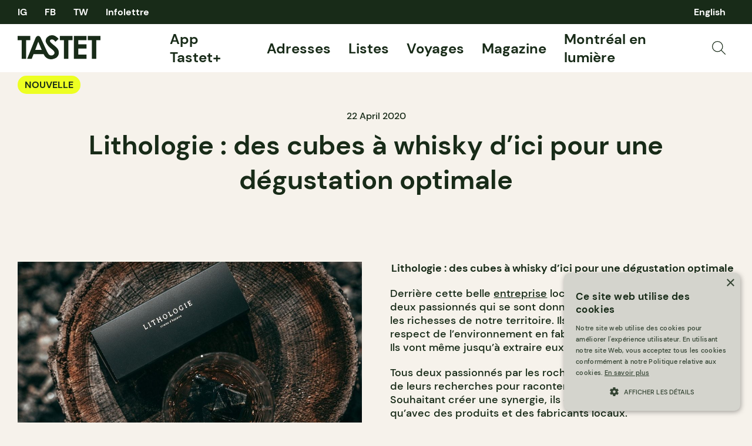

--- FILE ---
content_type: text/html; charset=UTF-8
request_url: https://tastet.ca/nouvelles/lithologie-whisky/
body_size: 33623
content:
<!doctype html>
<html lang="fr-CA">
<head>
    <meta charset="utf-8">
    <meta name="viewport" content="width=device-width, initial-scale=1, maximum-scale=1, shrink-to-fit=no">
    <link rel="apple-touch-icon" sizes="180x180" href="/apple-touch-icon.png?v=2">
    <link rel="icon" type="image/png" sizes="32x32" href="/favicon-32x32.png?v=2">
    <link rel="icon" type="image/png" sizes="16x16" href="/favicon-16x16.png?v=2">
    <link rel="manifest" href="/site.webmanifest?v=2">
    <link rel="mask-icon" href="/safari-pinned-tab.svg?v=2" color="#182b18">
    <link rel="shortcut icon" href="/favicon.ico?v=2">
    <link rel="preload" as="script" href="https://securepubads.g.doubleclick.net/tag/js/gpt.js"/>
    <meta name="apple-mobile-web-app-title" content="Tastet">
    <meta name="application-name" content="Tastet">
    <meta name="msapplication-TileColor" content="#182b18">
    <meta name="theme-color" content="#f6f2eb">
    <script async="async" src="https://securepubads.g.doubleclick.net/tag/js/gpt.js"></script>
    <meta name='robots' content='index, follow, max-image-preview:large, max-snippet:-1, max-video-preview:-1' />

	<!-- This site is optimized with the Yoast SEO Premium plugin v20.4 (Yoast SEO v20.4) - https://yoast.com/wordpress/plugins/seo/ -->
	<title>Lithologie : des cubes à whisky d&#039;ici pour une dégustation optimale</title><link rel="preload" href="https://tastet.ca/wp-content/themes/sage/public/images/search.svg?id=70a363f9c43ee111d3c13b0286e0119b" as="image" /><link rel="preload" href="https://images.tastet.ca/_/rs:fit:1080:720:false:0/plain/local:///2020/04/lithologie.jpg@jpg" as="image" /><link rel="preload" href="https://images.tastet.ca/_/rs:fit:750:500:false:0/plain/https://tastet-public-production.nyc3.cdn.digitaloceanspaces.com/directus/0e791603-93d8-4f5f-a2fb-911dec592868.jpg@jpg" as="image" />
	<meta name="description" content="Lithologie, c&#039;est des pierres utilisées pour la dégustation de nos spiritueux ambrés. L&#039;entreprise d&#039;ici propose de beaux produits durables !" />
	<link rel="canonical" href="https://tastet.ca/nouvelles/lithologie-whisky/" />
	<meta property="og:locale" content="fr_CA" />
	<meta property="og:type" content="article" />
	<meta property="og:title" content="Lithologie : des cubes à whisky d&#039;ici pour une dégustation optimale" />
	<meta property="og:description" content="Lithologie, c&#039;est des pierres utilisées pour la dégustation de nos spiritueux ambrés. L&#039;entreprise d&#039;ici propose de beaux produits durables !" />
	<meta property="og:url" content="https://tastet.ca/nouvelles/lithologie-whisky/" />
	<meta property="og:site_name" content="Tastet" />
	<meta property="article:publisher" content="https://facebook.com/guidetastet" />
	<meta property="article:published_time" content="2020-04-22T21:30:42+00:00" />
	<meta property="article:modified_time" content="2020-09-28T15:51:16+00:00" />
	<meta property="og:image" content="https://tastet.ca/wp-content/uploads/2020/04/lithologie.jpg" />
	<meta property="og:image:width" content="1024" />
	<meta property="og:image:height" content="683" />
	<meta property="og:image:type" content="image/jpeg" />
	<meta name="author" content="Inès Duguen" />
	<meta name="twitter:card" content="summary_large_image" />
	<meta name="twitter:creator" content="@guidetastet" />
	<meta name="twitter:site" content="@guidetastet" />
	<meta name="twitter:label1" content="Written by" />
	<meta name="twitter:data1" content="Inès Duguen" />
	<meta name="twitter:label2" content="Est. reading time" />
	<meta name="twitter:data2" content="2 minutes" />
	<script type="application/ld+json" class="yoast-schema-graph">{"@context":"https://schema.org","@graph":[{"@type":"Article","@id":"https://tastet.ca/nouvelles/lithologie-whisky/#article","isPartOf":{"@id":"https://tastet.ca/nouvelles/lithologie-whisky/"},"author":{"name":"Inès Duguen","@id":"https://tastet.ca/#/schema/person/e0477e292271238f12ad05e92dd73bc4"},"headline":"Lithologie : des cubes à whisky d&#8217;ici pour une dégustation optimale","datePublished":"2020-04-22T21:30:42+00:00","dateModified":"2020-09-28T15:51:16+00:00","mainEntityOfPage":{"@id":"https://tastet.ca/nouvelles/lithologie-whisky/"},"wordCount":416,"publisher":{"@id":"https://tastet.ca/#organization"},"image":{"@id":"https://tastet.ca/nouvelles/lithologie-whisky/#primaryimage"},"thumbnailUrl":"https://tastet.ca/wp-content/uploads/2020/04/lithologie.jpg","keywords":["livraison","local","Québec","SAQ","spiritueux"],"articleSection":["Général"],"inLanguage":"fr-CA"},{"@type":"WebPage","@id":"https://tastet.ca/nouvelles/lithologie-whisky/","url":"https://tastet.ca/nouvelles/lithologie-whisky/","name":"Lithologie : des cubes à whisky d'ici pour une dégustation optimale","isPartOf":{"@id":"https://tastet.ca/#website"},"primaryImageOfPage":{"@id":"https://tastet.ca/nouvelles/lithologie-whisky/#primaryimage"},"image":{"@id":"https://tastet.ca/nouvelles/lithologie-whisky/#primaryimage"},"thumbnailUrl":"https://tastet.ca/wp-content/uploads/2020/04/lithologie.jpg","datePublished":"2020-04-22T21:30:42+00:00","dateModified":"2020-09-28T15:51:16+00:00","description":"Lithologie, c'est des pierres utilisées pour la dégustation de nos spiritueux ambrés. L'entreprise d'ici propose de beaux produits durables !","breadcrumb":{"@id":"https://tastet.ca/nouvelles/lithologie-whisky/#breadcrumb"},"inLanguage":"fr-CA","potentialAction":[{"@type":"ReadAction","target":["https://tastet.ca/nouvelles/lithologie-whisky/"]}]},{"@type":"ImageObject","inLanguage":"fr-CA","@id":"https://tastet.ca/nouvelles/lithologie-whisky/#primaryimage","url":"https://tastet.ca/wp-content/uploads/2020/04/lithologie.jpg","contentUrl":"https://tastet.ca/wp-content/uploads/2020/04/lithologie.jpg","width":1024,"height":683,"caption":"lithologie"},{"@type":"BreadcrumbList","@id":"https://tastet.ca/nouvelles/lithologie-whisky/#breadcrumb","itemListElement":[{"@type":"ListItem","position":1,"name":"Accueil","item":"https://tastet.ca/"},{"@type":"ListItem","position":2,"name":"Lithologie : des cubes à whisky d&rsquo;ici pour une dégustation optimale"}]},{"@type":"WebSite","@id":"https://tastet.ca/#website","url":"https://tastet.ca/","name":"Tastet","description":"If we talk about it, it&#039;s delicious!","publisher":{"@id":"https://tastet.ca/#organization"},"potentialAction":[{"@type":"SearchAction","target":{"@type":"EntryPoint","urlTemplate":"https://tastet.ca/?s={search_term_string}"},"query-input":"required name=search_term_string"}],"inLanguage":"fr-CA"},{"@type":"Organization","@id":"https://tastet.ca/#organization","name":"Tastet Inc","url":"https://tastet.ca/","logo":{"@type":"ImageObject","inLanguage":"fr-CA","@id":"https://tastet.ca/#/schema/logo/image/","url":"https://tastet.ca/wp-content/uploads/2012/08/tastet-logo.jpg","contentUrl":"https://tastet.ca/wp-content/uploads/2012/08/tastet-logo.jpg","width":200,"height":200,"caption":"Tastet Inc"},"image":{"@id":"https://tastet.ca/#/schema/logo/image/"},"sameAs":["https://facebook.com/guidetastet","https://twitter.com/guidetastet","https://instagram.com/tastet.ca","https://www.linkedin.com/company/tastet-ca/"]},{"@type":"Person","@id":"https://tastet.ca/#/schema/person/e0477e292271238f12ad05e92dd73bc4","name":"Inès Duguen","image":{"@type":"ImageObject","inLanguage":"fr-CA","@id":"https://tastet.ca/#/schema/person/image/","url":"https://secure.gravatar.com/avatar/42d635f4372336b4eccbfc8649833c2f?s=96&d=mm&r=g","contentUrl":"https://secure.gravatar.com/avatar/42d635f4372336b4eccbfc8649833c2f?s=96&d=mm&r=g","caption":"Inès Duguen"}}]}</script>
	<!-- / Yoast SEO Premium plugin. -->


<link rel="alternate" type="application/rss+xml" title="Tastet &raquo; Feed" href="https://tastet.ca/feed/" />
<link rel='stylesheet' id='classic-theme-styles-css' href='https://tastet.ca/wp-includes/css/classic-themes.min.css?ver=6.2.2' media='all' />
<link rel='stylesheet' id='sage/app.css-css' href='https://tastet.ca/wp-content/themes/sage/public/styles/app.css?id=a2d77e7dcb9df31956f794da260c668c' media='all' />
<link rel='stylesheet' id='sage/reset.css-css' href='https://tastet.ca/wp-content/themes/sage/public/styles/reset.css?id=5d7ebb00c626ed3239a2b9f64f3a0ae8' media='all' />
<link rel="https://api.w.org/" href="https://tastet.ca/wp-json/" /><link rel="alternate" type="application/json" href="https://tastet.ca/wp-json/wp/v2/posts/73646" /><link rel="wlwmanifest" type="application/wlwmanifest+xml" href="https://tastet.ca/wp-includes/wlwmanifest.xml" />
    <script>
        window.googletag = window.googletag || {cmd: []};

        googletag.cmd.push(function () {

            var size_leaderboard_top = googletag.sizeMapping()
                .addSize([1024, 0], [[300, 600], [600, 300], [300, 100], [970, 90], [970, 250], [728, 90], [300, 250]])
                .addSize([728, 0], [[300, 50], [300, 600], [300, 100], [300, 31], [320, 50], [300, 250], [728, 90], [300, 75]])
                .addSize([320, 0], [[300, 50], [300, 600], [300, 100], [300, 31], [320, 50], [300, 250], [300, 75]])
                .build();

            gam_leaderboard_top = googletag
                .defineSlot('/21852139018/Tastet', [[300, 600], [600, 300], [300, 100], [970, 90], [728, 90], [970, 250], [300, 250]], 'div-gpt-leaderboard-top')
                .defineSizeMapping(size_leaderboard_top)
                .addService(googletag.pubads());

            var size_leaderboard = googletag.sizeMapping()
                .addSize([1024, 0], [[300, 50], [300, 600], [600, 300], [300, 100], [300, 31], [320, 50], [300, 250], [728, 90], [300, 75]])
                .addSize([728, 0], [[300, 50], [300, 600], [300, 100], [300, 31], [320, 50], [300, 250], [728, 90], [300, 75]])
                .addSize([320, 0], [[300, 50], [300, 600], [300, 100], [300, 31], [320, 50], [300, 250], [300, 75]])
                .build();

            gam_leaderboard_middle = googletag
                .defineSlot('/21852139018/Tastet', [[300, 50], [300, 600], [600, 300], [300, 100], [300, 31], [320, 50], [300, 250], [728, 90], [300, 75]], 'div-gpt-leaderboard-middle')
                .defineSizeMapping(size_leaderboard)
                .addService(googletag.pubads());

            gam_leaderboard_bottom = googletag
                .defineSlot('/21852139018/Tastet', [[300, 50], [300, 600], [600, 300], [300, 100], [300, 31], [320, 50], [300, 250], [728, 90], [300, 75]], 'div-gpt-leaderboard-bottom')
                .defineSizeMapping(size_leaderboard)
                .addService(googletag.pubads());

            gam_box_medium = googletag
                .defineSlot('/21852139018/Tastet', [[300, 50], [300, 600], [300, 100], [300, 31], [320, 50], [300, 250], [300, 75]], 'div-gpt-box-medium')
                .addService(googletag.pubads());

            googletag.pubads().enableLazyLoad({
                fetchMarginPercent: 500,
                renderMarginPercent: 200,
                mobileScaling: 2.0
            });

                        googletag.pubads().setTargeting('PageName', ['Article']).setTargeting('PageID', ['73646']).setTargeting('PageLang', ['fr']).setTargeting('Region', ['QC']);
                        googletag.enableServices();
        });
    </script>                <script>(function (w, d, s, l, i) {
                w[l] = w[l] || [];
                w[l].push({
                    'gtm.start':
                        new Date().getTime(), event: 'gtm.js'
                });
                var f = d.getElementsByTagName(s)[0],
                    j = d.createElement(s), dl = l != 'dataLayer' ? '&l=' + l : '';
                j.async = true;
                j.src =
                    'https://www.googletagmanager.com/gtm.js?id=' + i + dl;
                f.parentNode.insertBefore(j, f);
            })(window, document, 'script', 'dataLayer', 'GTM-WJ9ZM2R');</script>
    </head>
<body class="post-template-default single single-post postid-73646 single-format-standard wp-embed-responsive lithologie-whisky">
    <noscript>
        <iframe src="https://www.googletagmanager.com/ns.html?id=GTM-WJ9ZM2R" height="0" width="0"
                style="display:none;visibility:hidden"></iframe>
    </noscript>
<div id="app">
    <div class="wrapper">
    <div data-module="sticky" class="sticky sticky--header">
                <header class="header" data-module="header">
            <div class="header--top cols container">
                <nav class="cols--left">
                    <ul class="social-links">
                        <li>
    <a href="https://instagram.com/tastet.ca" title="Instagram">
                    IG
            </a>
</li>
<li><a href="https://facebook.com/guidetastet" title="Facebook">
                    FB
            </a>
</li>
<li>
    <a href="https://twitter.com/guidetastet" title="Twitter">
                    TW
            </a>
</li>                        <li>
                            <button class="gtm__trigger" data-trigger="show_modal_newsletter"
                                    data-action="show_newsletter">Infolettre</button>
                        </li>
                    </ul>
                </nav>
                <nav class="header--quick cols--right">
                    <ul data-connection-html="quick_menu">
    
            	<li class="lang-item lang-item-29506 lang-item-en no-translation lang-item-first"><a  lang="en-CA" hreflang="en-CA" href="https://tastet.ca/en/">English</a></li>
    </ul>                </nav>
            </div>
            <div class="header--bottom cols container">
                <div class="cols--left">
                    <a href="https://tastet.ca/" title="Tastet" class="logo">
    <svg xmlns="http://www.w3.org/2000/svg" width="141.118" height="41" viewBox="0 0 141.118 41">
    <g id="Group_56" data-name="Group 56" transform="translate(-28 -59.5)">
        <path id="Path_30" data-name="Path 30"
              d="M97.209,84.549A15.547,15.547,0,0,0,94,80.178c-.6-.62-1.939-1.75-4.778-4.124a50.744,50.744,0,0,1-5.456-5.021,3.035,3.035,0,0,1-.666-1.861,2.283,2.283,0,0,1,.932-1.767,3.6,3.6,0,0,1,2.4-.784q3.007,0,5.909,4.04L97.85,65.8a20.313,20.313,0,0,0-5.734-4.941A12.058,12.058,0,0,0,86.544,59.5a10.752,10.752,0,0,0-7.649,2.909,9.241,9.241,0,0,0-3.1,6.976c0,1.877,1.276,3.925,2.518,5.811s2.953,4.035,7.212,7.507a28.465,28.465,0,0,1,4.338,4.065,4.448,4.448,0,0,1,.985,2.658,4.266,4.266,0,0,1-1.292,2.963,5.727,5.727,0,0,1-7.883.289c-1.293-1.005-2.364-3.013-4.079-6.341L67.742,64.963s-.294-.641-.54-1.153c-2.13-4.443-6.685-3.909-8.454-.005-.336.738-.464,1.074-.464,1.074L44.273,99.8H52l3.18-8.051,17.007,0h.144l.241.6c.016.033.032.065.049.1a14.138,14.138,0,0,0,4.851,5.928,13.266,13.266,0,0,0,6.009,2.06c3.848.445,9.129-1.288,11.345-3.38a10.439,10.439,0,0,0,3.325-7.943A10.9,10.9,0,0,0,97.209,84.549ZM63.163,70.584l5.875,13.91H57.92Z"
              fill="#182b18"/>
        <path id="Path_31" data-name="Path 31" d="M28,60.713H49.6v7.333H42.481V99.8H34.935V68.046H28Z" fill="#182b18"/>
        <path id="Path_32" data-name="Path 32" d="M99.958,60.713h21.6v7.333h-7.121V99.8h-7.546V68.046H99.958Z"
              fill="#182b18"/>
        <path id="Path_33" data-name="Path 33"
              d="M123.93,60.713h21.336v7.281h-13.95v7.068h13.95v7.146h-13.95V92.491h13.95V99.8H123.93Z" fill="#182b18"/>
        <path id="Path_34" data-name="Path 34" d="M147.515,60.713h21.6v7.333H162V99.8h-7.546V68.046h-6.936Z"
              fill="#182b18"/>
    </g>
</svg>  </a>                </div>
                <nav class="header--menu cols--right">
                    <ul class="main-menu">
    <!-- <li>
    <a href="https://app.tastet.co/map/list/1oEG7"target="_blank">Bonnes Tables AF</a>
  </li>
  <li>
                <a href="https://tastet.ca/carte">Carte</a>
  </li>-->
    <li>
                <a href="https://tastet.ca/app-tastet"> App Tastet+</a>
    </li>
    <li>
                <a href="https://tastet.ca/adresses/">Adresses</a>
    </li>
    <li>
                <a href="https://tastet.ca/listes/">Listes</a>
    </li>
    <li>
                <a href="https://tastet.ca/voyages/">Voyages</a>
    </li>
    <li class="has-sub-menu">
        <a href="https://tastet.ca/magazine/">Magazine</a>
        <ul class="sub-menu-toggle">
            <li><a href="https://tastet.ca/magazine/#magazine_featured">En vedette</a></li>
            <li><a href="https://tastet.ca/magazine/#magazine_latest_posts">Nouveautés</a></li>
            <li><a href="https://tastet.ca/magazine/#magazine_guides">Guides</a></li>
            <li><a href="https://tastet.ca/magazine/#magazine_profiles">Portraits</a></li>
            <li><a href="https://tastet.ca/magazine/#magazine_recipes">Recettes</a></li>
        </ul>
    </li>
        <li>
        <a href="https://tastet.ca/guides/montreal-en-lumiere/" target="_blank">Montréal en lumière</a>
    </li>
        
    
    
    
            <li class="menu-image">
            <button class="search_open gtm__trigger" data-action="show_search" data-trigger="show_search">
                <img data-perfmatters-preload src="https://tastet.ca/wp-content/themes/sage/public/images/search.svg?id=70a363f9c43ee111d3c13b0286e0119b" alt="Recherche" data-image-type="asset"/>
            </button>
        </li>
    </ul>
                </nav>
                <div class="header--mobile-options cols--right">
                                            <button class="search_open gtm__trigger" data-action="show_search" data-trigger="show_search">
                            <img data-perfmatters-preload src="https://tastet.ca/wp-content/themes/sage/public/images/search.svg?id=70a363f9c43ee111d3c13b0286e0119b" alt="Recherche" data-image-type="asset"/>
                        </button>
                                        <button element="mobile_btn" class="menu_open gtm__trigger" data-trigger="show_mobile_menu">
                        <span></span><span></span><span></span><span></span>
                    </button>
                </div>
            </div>
            <div class="header--mobile-menu">
                <div class="inner container">
                    <ul class="main-menu">
    <!-- <li>
    <a href="https://app.tastet.co/map/list/1oEG7"target="_blank">Bonnes Tables AF</a>
  </li>
  <li>
                <a href="https://tastet.ca/carte">Carte</a>
  </li>-->
    <li>
                <a href="https://tastet.ca/app-tastet"> App Tastet+</a>
    </li>
    <li>
                <a href="https://tastet.ca/adresses/">Adresses</a>
    </li>
    <li>
                <a href="https://tastet.ca/listes/">Listes</a>
    </li>
    <li>
                <a href="https://tastet.ca/voyages/">Voyages</a>
    </li>
    <li class="has-sub-menu">
        <a href="https://tastet.ca/magazine/">Magazine</a>
        <ul class="sub-menu-toggle">
            <li><a href="https://tastet.ca/magazine/#magazine_featured">En vedette</a></li>
            <li><a href="https://tastet.ca/magazine/#magazine_latest_posts">Nouveautés</a></li>
            <li><a href="https://tastet.ca/magazine/#magazine_guides">Guides</a></li>
            <li><a href="https://tastet.ca/magazine/#magazine_profiles">Portraits</a></li>
            <li><a href="https://tastet.ca/magazine/#magazine_recipes">Recettes</a></li>
        </ul>
    </li>
        <li>
        <a href="https://tastet.ca/guides/montreal-en-lumiere/" target="_blank">Montréal en lumière</a>
    </li>
        
    
    
    
            <li class="menu-image">
            <button class="search_open gtm__trigger" data-action="show_search" data-trigger="show_search">
                <img data-perfmatters-preload src="https://tastet.ca/wp-content/themes/sage/public/images/search.svg?id=70a363f9c43ee111d3c13b0286e0119b" alt="Recherche" data-image-type="asset"/>
            </button>
        </li>
    </ul>
                    <ul>
    <li>
                <a href="https://tastet.ca/a-propos/">À propos de Tastet</a>
    </li>
    <li>
                <a href="https://landing.tastet.ca/annoncez" class="exit">Annoncez avec nous</a>
    </li>
    <li>
        <button class="gtm__trigger" data-trigger="show_suggestion_footer"
                data-action="show_suggestion">Faire une suggestion</button>
    </li>
    <li>
        <a href="https://tastet.ca/legal/">Légal</a>
    </li>
            <li>
            Copyright &copy; 2026 Tastet
        </li>
    </ul>                </div>
            </div>
                            <div element="quicky" class="quick-search">
    <div class="container">
        <form role="search" method="get" class="form form--search" action="https://tastet.ca/">
    <label>
        <input
                type="search"
                autocomplete="off"
                placeholder="Recherche"
                value=""
                name="s"
        >
    </label>
    <button
            type="submit"
            class="gtm__trigger"
            data-trigger="search"
            data-action="search"
            title="Recherche">
        <img data-perfmatters-preload src="https://tastet.ca/wp-content/themes/sage/public/images/search.svg?id=70a363f9c43ee111d3c13b0286e0119b" alt="Recherche" data-image-type="asset"/>
    </button>
</form>

    </div>
</div>                    </header>
            </div>
    <main id="main">
                                            <article class="journal journal--post" itemscope itemtype="https://schema.org/NewsArticle">
    <div class="journal--header container">
        <div class="cols">
            <div class="cols--left">
                <ul class="journal--types cols--left">
                    <li><a href="https://tastet.ca/nouvelles/" class="pill pill--tight">Nouvelle</a></li>
                </ul>
            </div>
            <div class="journal--actions cols--right">
                <ul class="stats">
        </ul>                <div class="interaction">
            <button class="interaction--btn gtm__trigger "
                data-item-id="73646" data-trigger="bookmark" data-action="bookmark">
            <svg xmlns="http://www.w3.org/2000/svg" width="17.765" height="20" viewBox="0 0 17.765 20">
    <path id="Path_4" data-name="Path 4" d="M895.5,4603l-8.382-4.81-8.382,4.81v-19H895.5Z"
          transform="translate(-878.235 -4583.5)" fill="none" stroke="#182b18" stroke-linejoin="round"
          stroke-width="1.1"/>
</svg>
          </button>
        </div>
            </div>
        </div>
        <time class="updated" datetime="2020-04-22T21:30:42+00:00" itemprop="datePublished"
              content="2020-04-22T21:30:42+00:00">
            22 April 2020
        </time>
        <h1 class="container--lg">Lithologie : des cubes à whisky d&#8217;ici pour une dégustation optimale</h1>
            </div>
    <div class="banner banner--leaderboard banner--leaderboard-top banner--bg-highlight">
            <div class="container banner--inner">                            <small>Ces publicités, c&#039;est littéralement comme ça qu&#039;on est payé ☺</small>
                        <div class="banner--gam">
                <div id="div-gpt-leaderboard-top">
                    <script>
                        window.googletag && googletag.cmd.push(function () {
                            googletag.display(gam_leaderboard_top);
                        });
                    </script>
                </div>
            </div>
            </div>
    </div>        <div class="journal--content container">
        <div class="journal--cols">
            <div class="journal--cols-left journal--cover">
                                    <picture itemprop="image" >
        <img data-perfmatters-preload src="https://images.tastet.ca/_/rs:fit:1080:720:false:0/plain/local:///2020/04/lithologie.jpg@jpg"  alt="lithologie" loading="auto" data-image-type="cover" />
            </picture>
                                <div class="banner banner--box banner--box-medium banner--bg-highlight">
            <div class="container banner--inner">                            <small>Ces publicités, c&#039;est littéralement comme ça qu&#039;on est payé ☺</small>
                        <div class="banner--gam">
                <div id="div-gpt-box-medium">
                    <script>
                        window.googletag && googletag.cmd.push(function () {
                            googletag.display(gam_box_medium);
                        });
                    </script>
                </div>
            </div>
            </div>
    </div>            </div>
            <div class="journal--cols-right">
                <p style="text-align: center;"><strong>Lithologie : des cubes à whisky d&#8217;ici pour une dégustation optimale</strong></p>
<p>Derrière cette belle <a href="https://www.lithologie.ca" target="_blank" rel="noopener noreferrer">entreprise</a> locale se trouvent Kim et Stéphane, deux passionnés qui se sont donné pour mission de (re)valoriser les richesses de notre territoire. Ils opèrent dans le plus grand respect de l&#8217;environnement en fabriquant tout à la main, de A à Z. Ils vont même jusqu&#8217;à extraire eux-même à flanc de montagne.</p>
<p>Tous deux passionnés par les roches, ils utilisent également le fruit de leurs recherches pour raconter un fragment de notre histoire.  Souhaitant créer une synergie, ils ont fait le choix de ne travailler qu’avec des produits et des fabricants locaux.</p>
<p>Lithologie, ce sont donc des pierres extraites à la main — et au Québec — utilisées pour la dégustation de nos spiritueux ambrés.<br />
Quelques faits interessants sur ces pierres :</p>
<ul>
<li>940 millions et 2,5 milliards d’années.</li>
<li>elles n’altèrent aucunement le goût</li>
<li>il suffit de les placer 30 minutes au congélateur</li>
<li>elles assurent une dégustation à température idéale pour environ 12 minutes</li>
</ul>
<p>L&#8217;entreprise d&#8217;ici propose ainsi de très beaux produits de qualité et durables !</p>
<p>La maison propose également quelques suggestions de spiritueux locaux :</p>
<ul>
<li>Gin à l&#8217;érable de la <a class="textEditor-link" href="https://www.facebook.com/distilleriewabasso/?__tn__=K-R&amp;eid=ARA8U60QYORgCtOoR-ced6vHG0Rm0oIrPz1SI3vGB7z-apskDLa_Cwtf1EvxfCb4ZVKjAlPNveaUuyRx&amp;fref=mentions&amp;__xts__%5B0%5D=68.[base64]" target="_blank" rel="nofollow noopener noreferrer" data-is-link="https://www.facebook.com/distilleriewabasso/?__tn__=K-R&amp;eid=ARA8U60QYORgCtOoR-ced6vHG0Rm0oIrPz1SI3vGB7z-apskDLa_Cwtf1EvxfCb4ZVKjAlPNveaUuyRx&amp;fref=mentions&amp;__xts__%5B0%5D=68.[base64]">Distillerie Wabasso</a> (de Trois-Rivières)</li>
<li><span style="font-size: 1.6rem;">Whisky aux bleuets de </span><a class="textEditor-link" style="font-size: 1.6rem;" href="https://www.facebook.com/SortilegeWhisky/?__tn__=K-R&amp;eid=ARBnK_FnPgK3EcZAtUiLvQnDnriJbqeT1zyF0ni6A1EgG5Ja5nxR7o-rSdZUnW2acKlMtdnzw7wQi0Nl&amp;fref=mentions&amp;__xts__%5B0%5D=68.[base64]" target="_blank" rel="nofollow noopener noreferrer" data-is-link="https://www.facebook.com/SortilegeWhisky/?__tn__=K-R&amp;eid=ARBnK_FnPgK3EcZAtUiLvQnDnriJbqeT1zyF0ni6A1EgG5Ja5nxR7o-rSdZUnW2acKlMtdnzw7wQi0Nl&amp;fref=mentions&amp;__xts__%5B0%5D=68.[base64]">Sortilège Whisky</a><span style="font-size: 1.6rem;"> (Boucherville)</span></li>
<li><span style="font-size: 1.6rem;">Rhum brun Rosemont de la </span><a class="textEditor-link" style="font-size: 1.6rem;" href="https://www.facebook.com/DistilleriedeMTL/?__tn__=K-R&amp;eid=ARCD0ynlCAMm5UrPLF0OET5zk5dGoelkuNBW2FKap2M3k9GjQ6BYuXlY6Lnekto9SAK9Qzg0kdUCuppE&amp;fref=mentions&amp;__xts__%5B0%5D=68.[base64]" target="_blank" rel="nofollow noopener noreferrer" data-is-link="https://www.facebook.com/DistilleriedeMTL/?__tn__=K-R&amp;eid=ARCD0ynlCAMm5UrPLF0OET5zk5dGoelkuNBW2FKap2M3k9GjQ6BYuXlY6Lnekto9SAK9Qzg0kdUCuppE&amp;fref=mentions&amp;__xts__%5B0%5D=68.[base64]">Distillerie de Montréal</a><span style="font-size: 1.6rem;"> (Montréal)</span></li>
<li><span style="font-size: 1.6rem;">Brandy de pommes Rosemont </span><a class="textEditor-link" style="font-size: 1.6rem;" href="https://www.facebook.com/DistilleriedeMTL/?__tn__=K-R&amp;eid=ARDUbVz8yP7EP8FDnVWJbnrrLn2OTWCByX0N2XBgvlpL6UzrwWFt6D3A9YXl-9A6giynwkKb39_IZKuH&amp;fref=mentions&amp;__xts__%5B0%5D=68.[base64]" target="_blank" rel="nofollow noopener noreferrer" data-is-link="https://www.facebook.com/DistilleriedeMTL/?__tn__=K-R&amp;eid=ARDUbVz8yP7EP8FDnVWJbnrrLn2OTWCByX0N2XBgvlpL6UzrwWFt6D3A9YXl-9A6giynwkKb39_IZKuH&amp;fref=mentions&amp;__xts__%5B0%5D=68.[base64]">Distillerie de Montréal</a><span style="font-size: 1.6rem;"> (Montréal)</span></li>
<li><span style="font-size: 1.6rem;">Gin Trait-Carré 1665, gin vieux vieilli en fûts de Whisky de la </span><a class="textEditor-link" style="font-size: 1.6rem;" href="https://www.facebook.com/distilleriedequebec/?__tn__=K-R&amp;eid=ARAVCUWYzEQ4bM5wC3uWXc37GfYOlrwQc6XiAn6a73EUmt_RVQdA6qS7KeVYeoblQpZN63NbxTNouv51&amp;fref=mentions&amp;__xts__%5B0%5D=68.[base64]" target="_blank" rel="nofollow noopener noreferrer" data-is-link="https://www.facebook.com/distilleriedequebec/?__tn__=K-R&amp;eid=ARAVCUWYzEQ4bM5wC3uWXc37GfYOlrwQc6XiAn6a73EUmt_RVQdA6qS7KeVYeoblQpZN63NbxTNouv51&amp;fref=mentions&amp;__xts__%5B0%5D=68.[base64]">Distillerie de Québec</a><span style="font-size: 1.6rem;"> (Québec)</span></li>
<li><span style="font-size: 1.6rem;">Amaro Avril de la </span><a class="textEditor-link" style="font-size: 1.6rem;" href="https://www.facebook.com/distilleriemariana/?__tn__=K-R&amp;eid=ARAUedWJjJ-Bki7DK5QA_k0KkPru9FKfwJYZcBGCBxYn2rqOhvBXUbYCXK5TFHMaTolPcHup_7HUkT2_&amp;fref=mentions&amp;__xts__%5B0%5D=68.[base64]" target="_blank" rel="nofollow noopener noreferrer" data-is-link="https://www.facebook.com/distilleriemariana/?__tn__=K-R&amp;eid=ARAUedWJjJ-Bki7DK5QA_k0KkPru9FKfwJYZcBGCBxYn2rqOhvBXUbYCXK5TFHMaTolPcHup_7HUkT2_&amp;fref=mentions&amp;__xts__%5B0%5D=68.[base64]">Distillerie Mariana</a><span style="font-size: 1.6rem;"> (Montréal)</span></li>
<li><span style="font-size: 1.6rem;">Whisky de la </span><a class="textEditor-link" style="font-size: 1.6rem;" href="https://www.facebook.com/cirka/?__tn__=K-R&amp;eid=ARBue1ls287htrRSHau_M7Jo95sEHT8NNZpqaCykfGSUpChQu5I0aoEPe2sauw4EQr__8FagQInnHWO7&amp;fref=mentions&amp;__xts__%5B0%5D=68.[base64]" target="_blank" rel="nofollow noopener noreferrer" data-is-link="https://www.facebook.com/cirka/?__tn__=K-R&amp;eid=ARBue1ls287htrRSHau_M7Jo95sEHT8NNZpqaCykfGSUpChQu5I0aoEPe2sauw4EQr__8FagQInnHWO7&amp;fref=mentions&amp;__xts__%5B0%5D=68.[base64]">Cirka Distilleries</a><span style="font-size: 1.6rem;"> (Montréal)</span></li>
<li><span style="font-size: 1.6rem;">Paillé ambré de </span><a class="textEditor-link" style="font-size: 1.6rem;" href="https://www.facebook.com/vignoblelechatbotte/?__tn__=K-R&amp;eid=ARB--v6fWflwjHZZ3F4X9nYxS5jjS5iBws6B7fsy7rB7lb_vnJqtGLEtlXnolZ9nX-FNsoPzxuMvlCOE&amp;fref=mentions&amp;__xts__%5B0%5D=68.[base64]" target="_blank" rel="nofollow noopener noreferrer" data-is-link="https://www.facebook.com/vignoblelechatbotte/?__tn__=K-R&amp;eid=ARB--v6fWflwjHZZ3F4X9nYxS5jjS5iBws6B7fsy7rB7lb_vnJqtGLEtlXnolZ9nX-FNsoPzxuMvlCOE&amp;fref=mentions&amp;__xts__%5B0%5D=68.[base64]">Vignoble Le Chat Botté</a><span style="font-size: 1.6rem;"> (Hemmingford)</span></li>
<li><span style="font-size: 1.6rem;">Mayhaven Liqueur d&#8217;érable de la </span><a class="textEditor-link" style="font-size: 1.6rem;" href="https://www.facebook.com/airdistillerie/?__tn__=K-R&amp;eid=ARDAKz59cqVPrlhgqDxe69EAajyNBXLIdh0HUlwqktwzdLHi1Zvj4H8qRQlTRRQKpJRbrEjN_g3IxDel&amp;fref=mentions&amp;__xts__%5B0%5D=68.[base64]" target="_blank" rel="nofollow noopener noreferrer" data-is-link="https://www.facebook.com/airdistillerie/?__tn__=K-R&amp;eid=ARDAKz59cqVPrlhgqDxe69EAajyNBXLIdh0HUlwqktwzdLHi1Zvj4H8qRQlTRRQKpJRbrEjN_g3IxDel&amp;fref=mentions&amp;__xts__%5B0%5D=68.[base64]">Artist in Residence Distillerie</a><span style="font-size: 1.6rem;"> (Gatineau)</span></li>
<li><span style="font-size: 1.6rem;">Vin de miel liquoreux Cuvée de la diable de </span><a class="textEditor-link" style="font-size: 1.6rem;" href="https://www.facebook.com/DesrochersD/?__tn__=K-R&amp;eid=ARAxC8yhMz7jrF3z-a1xOljAtF7uC3B6J8z3QbKjixuddR3LelTscfngi1CAuicIFmeoGkzhh0vVK-1M&amp;fref=mentions&amp;__xts__%5B0%5D=68.[base64]" target="_blank" rel="nofollow noopener noreferrer" data-is-link="https://www.facebook.com/DesrochersD/?__tn__=K-R&amp;eid=ARAxC8yhMz7jrF3z-a1xOljAtF7uC3B6J8z3QbKjixuddR3LelTscfngi1CAuicIFmeoGkzhh0vVK-1M&amp;fref=mentions&amp;__xts__%5B0%5D=68.[base64]">DesrochersD</a><span style="font-size: 1.6rem;"> (Ferme-Neuve)</span></li>
<li><span style="font-size: 1.6rem;">Vin d&#8217;érable fortifié de la </span><a class="textEditor-link" style="font-size: 1.6rem;" href="https://www.facebook.com/LaMaisonNokomis/?__tn__=K-R&amp;eid=ARCCThUDTn1XYv_DbDTozqk0iSsaKYmw8C1eJ6swXWr3WpP8aCuENBJwmqBGvQk5hTSCdPsbcduhWh5Y&amp;fref=mentions&amp;__xts__%5B0%5D=68.[base64]" target="_blank" rel="nofollow noopener noreferrer" data-is-link="https://www.facebook.com/LaMaisonNokomis/?__tn__=K-R&amp;eid=ARCCThUDTn1XYv_DbDTozqk0iSsaKYmw8C1eJ6swXWr3WpP8aCuENBJwmqBGvQk5hTSCdPsbcduhWh5Y&amp;fref=mentions&amp;__xts__%5B0%5D=68.[base64]">La Maison Nokomis inc.</a><span style="font-size: 1.6rem;"> (Stoke)</span></li>
<li><span style="font-size: 1.6rem;">Acérum 1 an de Distillerie du St. Laurent (Rimouski)</span></li>
<li><span style="font-size: 1.6rem;">Amer de la </span><a class="textEditor-link" style="font-size: 1.6rem;" href="https://www.facebook.com/distillerielasocietesecrete/?__tn__=K-R&amp;eid=ARBMYSwFtePN84_8UC9aOVfE5kenK9vDmzEEDNhRxve8ANLjZtds7tskX9F9WihyENbNrKtrCb2Awxa_&amp;fref=mentions&amp;__xts__%5B0%5D=68.[base64]" target="_blank" rel="nofollow noopener noreferrer" data-is-link="https://www.facebook.com/distillerielasocietesecrete/?__tn__=K-R&amp;eid=ARBMYSwFtePN84_8UC9aOVfE5kenK9vDmzEEDNhRxve8ANLjZtds7tskX9F9WihyENbNrKtrCb2Awxa_&amp;fref=mentions&amp;__xts__%5B0%5D=68.[base64]">La Société secrète</a><span style="font-size: 1.6rem;"> (Cap d&#8217;Espoir)</span></li>
<li><span style="font-size: 1.6rem;">Vermouth de pommes de </span><a class="textEditor-link" style="font-size: 1.6rem;" href="https://www.facebook.com/entrepierreetterre/?__tn__=K-R&amp;eid=ARCjjviWId9OAvfSiRaBPSV2d2tBcEIKVP3uOeZnb6DO4wRkX83dkYoUEqiLqz1jxhg1_onLbnUlc8Y5&amp;fref=mentions&amp;__xts__%5B0%5D=68.[base64]" target="_blank" rel="nofollow noopener noreferrer" data-is-link="https://www.facebook.com/entrepierreetterre/?__tn__=K-R&amp;eid=ARCjjviWId9OAvfSiRaBPSV2d2tBcEIKVP3uOeZnb6DO4wRkX83dkYoUEqiLqz1jxhg1_onLbnUlc8Y5&amp;fref=mentions&amp;__xts__%5B0%5D=68.[base64]">Cidrerie Entre Pierre Et Terre</a><span style="font-size: 1.6rem;"><span style="font-size: 1.6rem;"> (Frankin)</span></span></li>
</ul>
<p><span style="font-size: 1.6rem;">Certains produits sont disponibles en succursale. (<a href="/?p=73034" target="_blank" rel="noopener noreferrer">La SAQ fait maintenant la livraison à domicile</a>).</span></p>
<p>À l’heure du confinement, c&#8217;est  une sorte d&#8217;invitation à prendre le temps de ralentir. Prenez soin de vous, buvez local. <span style="font-size: 1.6rem;">Une idée de cadeau pour les amateurs ou un petit quelque chose à s&#8217;offrir soi-même !</span></p>
<p>Ps : La livraison est gratuite au Québec pour quatre semaines avec le code STAYHOME2020.</p>
<p>Thish Paramanantam</p>
                <p class="credits">
                    <span itemprop="author">Écrit par Inès Duguen</span><br/>
                                    </p>
            </div>
        </div>
    </div>
</article>
<div class="banner banner--leaderboard banner--leaderboard-middle banner--bg-highlight">
            <div class="container banner--inner">                            <small>Ces publicités, c&#039;est littéralement comme ça qu&#039;on est payé ☺</small>
                        <div class="banner--gam">
                <div id="div-gpt-leaderboard-middle">
                    <script>
                        window.googletag && googletag.cmd.push(function () {
                            googletag.display(gam_leaderboard_middle);
                        });
                    </script>
                </div>
            </div>
            </div>
    </div><section class="list--occasions" data-module="reveal" data-target=".list--hidden">
                            <div class="list list--slider">
                    <div class="list--header list--header-slider container">
                        <h2>À emporter</h2>
                    </div>
                    <div class="list--content list--content-slider">
                        <div data-module="slider" class="slider slider--places">
        <button class="gtm__trigger slider--cta slider--previous" data-trigger="places_slider_prev"
                title="Précédent" element="previous" hidden>
            <svg xmlns="http://www.w3.org/2000/svg" width="73.5" height="73.5" viewBox="0 0 73.5 73.5">
    <g id="Group_3" data-name="Group 3" transform="translate(-142.701 -73.984)">
        <circle id="Ellipse_1" data-name="Ellipse 1" cx="36.25" cy="36.25" r="36.25"
                transform="translate(143.201 74.484)" fill="#edff22" stroke="#edff22" stroke-width="1"/>
        <g id="Group_2" data-name="Group 2">
            <line id="Line_2" data-name="Line 2" x1="44.57" transform="translate(157.166 110.734)" fill="none"
                  stroke="#182b18" stroke-width="3"/>
            <path id="Path_1" data-name="Path 1" d="M174.666,128.234l-17.5-17.5,17.5-17.5" fill="none" stroke="#182b18"
                  stroke-width="3"/>
        </g>
    </g>
</svg>        </button>
        <button class="gtm__trigger slider--cta slider--next" data-trigger="places_slider_next"
                title="Suivant" element="next" hidden>
            <svg xmlns="http://www.w3.org/2000/svg" width="73.5" height="73.5" viewBox="0 0 73.5 73.5">
    <g id="Group_5" data-name="Group 5" transform="translate(-243.701 -72.984)">
        <circle id="Ellipse_2" data-name="Ellipse 2" cx="36.25" cy="36.25" r="36.25"
                transform="translate(244.201 73.484)" fill="#edff22" stroke="#edff22" stroke-width="1"/>
        <g id="Group_4" data-name="Group 4">
            <line id="Line_3" data-name="Line 3" x2="44.57" transform="translate(258.166 109.734)" fill="none"
                  stroke="#182b18" stroke-width="3"/>
            <path id="Path_2" data-name="Path 2" d="M285.236,92.234l17.5,17.5-17.5,17.5" fill="none" stroke="#182b18"
                  stroke-width="3"/>
        </g>
    </g>
</svg>        </button>

        <div element="list" class="slider--list">
                                                                    <div class="slider--item slider--places-item">
                        <article
        class="card card--merchant  ">
    <div class="card--media">
                    <a href="https://tastet.ca/critiques/jai-feng-sichuanaise-signee-anita-feng/">                                    <picture itemprop="image" >
        <img data-perfmatters-preload src="https://images.tastet.ca/_/rs:fit:750:500:false:0/plain/https://tastet-public-production.nyc3.cdn.digitaloceanspaces.com/directus/0e791603-93d8-4f5f-a2fb-911dec592868.jpg@jpg"  alt="J'ai Feng @dominique Lafond3" loading="lazy" data-image-type="card_merchant" />
            </picture>
                                </a>
            </div>
    <div class="card--content">
                    <div class="card--header cols">
                <div class="cols--left">
                                            <ul class="card--types" data-module="reveal" data-target=".type--hidden">
                                                                                            <li >
                                    <a href="https://tastet.ca/adresses?type=restaurant"
                                       class="pill pill--tight">Restaurant</a>
                                                                    </li>
                                                    </ul>
                                    </div>
                <div class="card--actions cols--right">
                                            <div class="interaction">
                <button class="interaction--btn gtm__trigger "
                data-item-id="YcplFFYS" data-trigger="like" data-action="like">
            <svg xmlns="http://www.w3.org/2000/svg" width="23.035" height="20.018" viewBox="0 0 23.035 20.018">
    <path id="Path_12" data-name="Path 12"
          d="M917,1379s9.129-8.1,10.458-10.93a5.649,5.649,0,1,0-10.218-4.822,4.051,4.051,0,0,0-.243.729,3.911,3.911,0,0,0-.241-.729,5.649,5.649,0,1,0-10.218,4.822C907.869,1370.9,917,1379,917,1379Z"
          transform="translate(-905.483 -1359.482)" fill="none" stroke="#182b18" stroke-linejoin="round"
          stroke-width="1.1"/>
</svg>          </button>
    </div>
                                    </div>
            </div>
                            <h3>                    <a href="https://tastet.ca/critiques/jai-feng-sichuanaise-signee-anita-feng/">J&#039;ai Feng</a>
                </h3>
                                                        <div class="card--address">43 Rue Beaubien Est                    <br/>
                 Montréal</div>
                            </div>
</article>
                    </div>
                                                                                    <div class="slider--item slider--places-item">
                        <article
        class="card card--merchant  ">
    <div class="card--media">
                    <a href="https://tastet.ca/critiques/pan-american-pizza-mcgill-une-deuxieme-maison-sur-le-campus/">                                    <picture itemprop="image" >
        <img src="https://images.tastet.ca/_/rs:fit:750:500:false:0/plain/https://tastet-public-production.nyc3.cdn.digitaloceanspaces.com/directus/33ea765a-3bfd-49d7-ad69-bdd88911d39f.jpg@jpg"  alt="Pan American @ Two Food Photographers @ Tastet Cover" loading="lazy" data-image-type="card_merchant" />
            </picture>
                                </a>
            </div>
    <div class="card--content">
                    <div class="card--header cols">
                <div class="cols--left">
                                            <ul class="card--types" data-module="reveal" data-target=".type--hidden">
                                                    </ul>
                                    </div>
                <div class="card--actions cols--right">
                                            <div class="interaction">
                <button class="interaction--btn gtm__trigger "
                data-item-id="Y9ufbfE5" data-trigger="like" data-action="like">
            <svg xmlns="http://www.w3.org/2000/svg" width="23.035" height="20.018" viewBox="0 0 23.035 20.018">
    <path id="Path_12" data-name="Path 12"
          d="M917,1379s9.129-8.1,10.458-10.93a5.649,5.649,0,1,0-10.218-4.822,4.051,4.051,0,0,0-.243.729,3.911,3.911,0,0,0-.241-.729,5.649,5.649,0,1,0-10.218,4.822C907.869,1370.9,917,1379,917,1379Z"
          transform="translate(-905.483 -1359.482)" fill="none" stroke="#182b18" stroke-linejoin="round"
          stroke-width="1.1"/>
</svg>          </button>
    </div>
                                    </div>
            </div>
                            <h3>                    <a href="https://tastet.ca/critiques/pan-american-pizza-mcgill-une-deuxieme-maison-sur-le-campus/">Pan Américan Pizza - Mc Gill</a>
                </h3>
                                                        <div class="card--address">853 Rue Sherbrooke Ouest                    <br/>
                 Montréal</div>
                            </div>
</article>
                    </div>
                                                                                    <div class="slider--item slider--places-item">
                        <article
        class="card card--merchant  ">
    <div class="card--media">
                    <a href="https://tastet.ca/critiques/pan-american-pizza-pizzas-originales-et-beaucoup-plus/">                                    <picture itemprop="image" >
        <img src="https://images.tastet.ca/_/rs:fit:750:500:false:0/plain/https://tastet-public-production.nyc3.cdn.digitaloceanspaces.com/directus/3d7add45-ec09-47a3-9aa9-57bc2925cda7.jpg@jpg"  alt="Pan American Pizza  Tastet @twofoodphotographers6" loading="lazy" data-image-type="card_merchant" />
            </picture>
                                </a>
            </div>
    <div class="card--content">
                    <div class="card--header cols">
                <div class="cols--left">
                                            <ul class="card--types" data-module="reveal" data-target=".type--hidden">
                                                                                            <li >
                                    <a href="https://tastet.ca/adresses?type=restaurant"
                                       class="pill pill--tight">Restaurant</a>
                                                                    </li>
                                                    </ul>
                                    </div>
                <div class="card--actions cols--right">
                                            <div class="interaction">
                <button class="interaction--btn gtm__trigger "
                data-item-id="654a877b60846f225a824a88" data-trigger="like" data-action="like">
            <svg xmlns="http://www.w3.org/2000/svg" width="23.035" height="20.018" viewBox="0 0 23.035 20.018">
    <path id="Path_12" data-name="Path 12"
          d="M917,1379s9.129-8.1,10.458-10.93a5.649,5.649,0,1,0-10.218-4.822,4.051,4.051,0,0,0-.243.729,3.911,3.911,0,0,0-.241-.729,5.649,5.649,0,1,0-10.218,4.822C907.869,1370.9,917,1379,917,1379Z"
          transform="translate(-905.483 -1359.482)" fill="none" stroke="#182b18" stroke-linejoin="round"
          stroke-width="1.1"/>
</svg>          </button>
    </div>
                                    </div>
            </div>
                            <h3>                    <a href="https://tastet.ca/critiques/pan-american-pizza-pizzas-originales-et-beaucoup-plus/">Pan Américan Pizza</a>
                </h3>
                                                        <div class="card--address">6631 Rue Jeanne-Mance                    <br/>
                 Montréal</div>
                            </div>
</article>
                    </div>
                                                                                    <div class="slider--item slider--places-item">
                        <article
        class="card card--merchant  ">
    <div class="card--media">
                    <a href="https://tastet.ca/critiques/folfol-sur-chabanel-genereux-delices-syriens/">                                    <picture itemprop="image" >
        <img src="https://images.tastet.ca/_/rs:fit:750:500:false:0/plain/https://tastet-public-production.nyc3.cdn.digitaloceanspaces.com/directus/e1692e87-6569-4c3a-8717-7aaa920872f0.jpg@jpg"  alt="Folfol1" loading="lazy" data-image-type="card_merchant" />
            </picture>
                                </a>
            </div>
    <div class="card--content">
                    <div class="card--header cols">
                <div class="cols--left">
                                            <ul class="card--types" data-module="reveal" data-target=".type--hidden">
                                                                                            <li >
                                    <a href="https://tastet.ca/adresses?type=restaurant"
                                       class="pill pill--tight">Restaurant</a>
                                                                            <button element="show"
                                                class="pill pill--tight type--cta-more"><svg xmlns="http://www.w3.org/2000/svg" width="13.458" height="12" viewBox="0 0 13.458 12">
    <g id="Group_21" data-name="Group 21" transform="translate(-747.21 -356.565)">
        <line id="Line_1" data-name="Line 1" y2="12" transform="translate(753.939 356.565)" fill="none" stroke="#182b18"
              stroke-linejoin="round" stroke-width="1.75"/>
        <line id="Line_2" data-name="Line 2" x2="13.458" transform="translate(747.21 362.565)" fill="none"
              stroke="#182b18" stroke-linejoin="round" stroke-width="1.75"/>
    </g>
</svg></button>
                                        <button element="hide"
                                                class="pill pill--tight type--cta-less"><svg xmlns="http://www.w3.org/2000/svg" width="13.458" height="12" viewBox="0 0 13.458 1.75">
    <g id="Group_30" data-name="Group 30" transform="translate(-797.21 -361.69)">
        <line id="Line_6" data-name="Line 6" x2="13.458" transform="translate(797.21 362.565)" fill="none"
              stroke="#182b18" stroke-linejoin="round" stroke-width="1.75"/>
    </g>
</svg></button>
                                                                    </li>
                                                                                            <li class="type--hidden">
                                    <a href="https://tastet.ca/adresses?type=counter"
                                       class="pill pill--tight">Comptoir</a>
                                                                    </li>
                                                                                            <li class="type--hidden">
                                    <a href="https://tastet.ca/adresses?type=sandwichShop"
                                       class="pill pill--tight">Sandwicherie</a>
                                                                    </li>
                                                    </ul>
                                    </div>
                <div class="card--actions cols--right">
                                            <div class="interaction">
                <button class="interaction--btn gtm__trigger "
                data-item-id="bk57PMNy" data-trigger="like" data-action="like">
            <svg xmlns="http://www.w3.org/2000/svg" width="23.035" height="20.018" viewBox="0 0 23.035 20.018">
    <path id="Path_12" data-name="Path 12"
          d="M917,1379s9.129-8.1,10.458-10.93a5.649,5.649,0,1,0-10.218-4.822,4.051,4.051,0,0,0-.243.729,3.911,3.911,0,0,0-.241-.729,5.649,5.649,0,1,0-10.218,4.822C907.869,1370.9,917,1379,917,1379Z"
          transform="translate(-905.483 -1359.482)" fill="none" stroke="#182b18" stroke-linejoin="round"
          stroke-width="1.1"/>
</svg>          </button>
    </div>
                                    </div>
            </div>
                            <h3>                    <a href="https://tastet.ca/critiques/folfol-sur-chabanel-genereux-delices-syriens/">folfol</a>
                </h3>
                                                        <div class="card--address">555 Rue Chabanel Ouest                    <br/>
                 Montréal</div>
                            </div>
</article>
                    </div>
                                                                                    <div class="slider--item slider--places-item">
                        <article
        class="card card--merchant  ">
    <div class="card--media">
                    <a href="https://tastet.ca/critiques/sushi-bar-kim-tradition-famille-et-sushis-dexception/">                                    <picture itemprop="image" >
        <img src="https://images.tastet.ca/_/rs:fit:750:500:false:0/plain/https://tastet-public-production.nyc3.cdn.digitaloceanspaces.com/directus/b638e2bb-0f7e-4bd2-9cf9-cac3c3bd826b.jpg@jpg"  alt="Sushibarkim 4" loading="lazy" data-image-type="card_merchant" />
            </picture>
                                </a>
            </div>
    <div class="card--content">
                    <div class="card--header cols">
                <div class="cols--left">
                                            <ul class="card--types" data-module="reveal" data-target=".type--hidden">
                                                                                            <li >
                                    <a href="https://tastet.ca/adresses?type=restaurant"
                                       class="pill pill--tight">Restaurant</a>
                                                                    </li>
                                                    </ul>
                                    </div>
                <div class="card--actions cols--right">
                                            <div class="interaction">
                <button class="interaction--btn gtm__trigger "
                data-item-id="Dawmuc4E" data-trigger="like" data-action="like">
            <svg xmlns="http://www.w3.org/2000/svg" width="23.035" height="20.018" viewBox="0 0 23.035 20.018">
    <path id="Path_12" data-name="Path 12"
          d="M917,1379s9.129-8.1,10.458-10.93a5.649,5.649,0,1,0-10.218-4.822,4.051,4.051,0,0,0-.243.729,3.911,3.911,0,0,0-.241-.729,5.649,5.649,0,1,0-10.218,4.822C907.869,1370.9,917,1379,917,1379Z"
          transform="translate(-905.483 -1359.482)" fill="none" stroke="#182b18" stroke-linejoin="round"
          stroke-width="1.1"/>
</svg>          </button>
    </div>
                                    </div>
            </div>
                            <h3>                    <a href="https://tastet.ca/critiques/sushi-bar-kim-tradition-famille-et-sushis-dexception/">Sushi Bar Kim</a>
                </h3>
                                                        <div class="card--address">1 Carré Westmount                    <br/>
                 Westmount</div>
                            </div>
</article>
                    </div>
                                                                                    <div class="slider--item slider--places-item">
                        <article
        class="card card--merchant  ">
    <div class="card--media">
                    <a href="https://tastet.ca/critiques/motto-bar-a-handroll-au-coeur-du-vieux-montreal/">                                    <picture itemprop="image" >
        <img src="https://images.tastet.ca/_/rs:fit:750:500:false:0/plain/https://tastet-public-production.nyc3.cdn.digitaloceanspaces.com/directus/1316cded-6a8c-4c52-bdda-a2f3644ab685.jpg@jpg"  alt="Motto   Tastet @twofoodphotographers14" loading="lazy" data-image-type="card_merchant" />
            </picture>
                                </a>
            </div>
    <div class="card--content">
                    <div class="card--header cols">
                <div class="cols--left">
                                            <ul class="card--types" data-module="reveal" data-target=".type--hidden">
                                                                                            <li >
                                    <a href="https://tastet.ca/adresses?type=restaurant"
                                       class="pill pill--tight">Restaurant</a>
                                                                            <button element="show"
                                                class="pill pill--tight type--cta-more"><svg xmlns="http://www.w3.org/2000/svg" width="13.458" height="12" viewBox="0 0 13.458 12">
    <g id="Group_21" data-name="Group 21" transform="translate(-747.21 -356.565)">
        <line id="Line_1" data-name="Line 1" y2="12" transform="translate(753.939 356.565)" fill="none" stroke="#182b18"
              stroke-linejoin="round" stroke-width="1.75"/>
        <line id="Line_2" data-name="Line 2" x2="13.458" transform="translate(747.21 362.565)" fill="none"
              stroke="#182b18" stroke-linejoin="round" stroke-width="1.75"/>
    </g>
</svg></button>
                                        <button element="hide"
                                                class="pill pill--tight type--cta-less"><svg xmlns="http://www.w3.org/2000/svg" width="13.458" height="12" viewBox="0 0 13.458 1.75">
    <g id="Group_30" data-name="Group 30" transform="translate(-797.21 -361.69)">
        <line id="Line_6" data-name="Line 6" x2="13.458" transform="translate(797.21 362.565)" fill="none"
              stroke="#182b18" stroke-linejoin="round" stroke-width="1.75"/>
    </g>
</svg></button>
                                                                    </li>
                                                                                            <li class="type--hidden">
                                    <a href="https://tastet.ca/adresses?type=cocktailBar"
                                       class="pill pill--tight">Bar à cocktail</a>
                                                                    </li>
                                                    </ul>
                                    </div>
                <div class="card--actions cols--right">
                                            <div class="interaction">
                <button class="interaction--btn gtm__trigger "
                data-item-id="CgQ6mahK" data-trigger="like" data-action="like">
            <svg xmlns="http://www.w3.org/2000/svg" width="23.035" height="20.018" viewBox="0 0 23.035 20.018">
    <path id="Path_12" data-name="Path 12"
          d="M917,1379s9.129-8.1,10.458-10.93a5.649,5.649,0,1,0-10.218-4.822,4.051,4.051,0,0,0-.243.729,3.911,3.911,0,0,0-.241-.729,5.649,5.649,0,1,0-10.218,4.822C907.869,1370.9,917,1379,917,1379Z"
          transform="translate(-905.483 -1359.482)" fill="none" stroke="#182b18" stroke-linejoin="round"
          stroke-width="1.1"/>
</svg>          </button>
    </div>
                                    </div>
            </div>
                            <h3>                    <a href="https://tastet.ca/critiques/motto-bar-a-handroll-au-coeur-du-vieux-montreal/">Motto Handroll Bar</a>
                </h3>
                                                        <div class="card--address">473 Rue Saint-François-Xavier                    <br/>
                 Montréal</div>
                            </div>
</article>
                    </div>
                                                                                    <div class="slider--item slider--places-item">
                        <article
        class="card card--merchant  ">
    <div class="card--media">
                    <a href="https://tastet.ca/critiques/brocard-invitation-a-la-cuisine-syrienne/">                                    <picture itemprop="image" >
        <img src="https://images.tastet.ca/_/rs:fit:750:500:false:0/plain/https://tastet-public-production.nyc3.cdn.digitaloceanspaces.com/directus/c66b2437-96de-48b5-a63c-27a75590cd1c.jpg@jpg"  alt="Brocard Cover Restaurant Montreal" loading="lazy" data-image-type="card_merchant" />
            </picture>
                                </a>
            </div>
    <div class="card--content">
                    <div class="card--header cols">
                <div class="cols--left">
                                            <ul class="card--types" data-module="reveal" data-target=".type--hidden">
                                                    </ul>
                                    </div>
                <div class="card--actions cols--right">
                                            <div class="interaction">
                <button class="interaction--btn gtm__trigger "
                data-item-id="Vc6ePYEm" data-trigger="like" data-action="like">
            <svg xmlns="http://www.w3.org/2000/svg" width="23.035" height="20.018" viewBox="0 0 23.035 20.018">
    <path id="Path_12" data-name="Path 12"
          d="M917,1379s9.129-8.1,10.458-10.93a5.649,5.649,0,1,0-10.218-4.822,4.051,4.051,0,0,0-.243.729,3.911,3.911,0,0,0-.241-.729,5.649,5.649,0,1,0-10.218,4.822C907.869,1370.9,917,1379,917,1379Z"
          transform="translate(-905.483 -1359.482)" fill="none" stroke="#182b18" stroke-linejoin="round"
          stroke-width="1.1"/>
</svg>          </button>
    </div>
                                    </div>
            </div>
                            <h3>                    <a href="https://tastet.ca/critiques/brocard-invitation-a-la-cuisine-syrienne/">Brocard</a>
                </h3>
                                                        <div class="card--address">3910 Boulevard Saint-Laurent                    <br/>
                 Montréal</div>
                            </div>
</article>
                    </div>
                                                                                    <div class="slider--item slider--places-item">
                        <article
        class="card card--merchant  ">
    <div class="card--media">
                    <a href="https://tastet.ca/critiques/deso-burger-casse-croute-iconique-de-la-rive-sud/">                                    <picture itemprop="image" >
        <img src="https://images.tastet.ca/_/rs:fit:750:500:false:0/plain/https://tastet-public-production.nyc3.cdn.digitaloceanspaces.com/directus/f2315a4c-b3dd-42d8-908c-65bb623b170e.jpg@jpg"  alt="Deso 5" loading="lazy" data-image-type="card_merchant" />
            </picture>
                                </a>
            </div>
    <div class="card--content">
                    <div class="card--header cols">
                <div class="cols--left">
                                            <ul class="card--types" data-module="reveal" data-target=".type--hidden">
                                                    </ul>
                                    </div>
                <div class="card--actions cols--right">
                                            <div class="interaction">
                <button class="interaction--btn gtm__trigger "
                data-item-id="PoRonxtj" data-trigger="like" data-action="like">
            <svg xmlns="http://www.w3.org/2000/svg" width="23.035" height="20.018" viewBox="0 0 23.035 20.018">
    <path id="Path_12" data-name="Path 12"
          d="M917,1379s9.129-8.1,10.458-10.93a5.649,5.649,0,1,0-10.218-4.822,4.051,4.051,0,0,0-.243.729,3.911,3.911,0,0,0-.241-.729,5.649,5.649,0,1,0-10.218,4.822C907.869,1370.9,917,1379,917,1379Z"
          transform="translate(-905.483 -1359.482)" fill="none" stroke="#182b18" stroke-linejoin="round"
          stroke-width="1.1"/>
</svg>          </button>
    </div>
                                    </div>
            </div>
                            <h3>                    <a href="https://tastet.ca/critiques/deso-burger-casse-croute-iconique-de-la-rive-sud/">Deso Burger &amp; food truck</a>
                </h3>
                                                        <div class="card--address">2080 Boulevard Sir-Wilfrid-Laurier                    <br/>
                 Saint-Bruno-de-Montarville</div>
                            </div>
</article>
                    </div>
                                                                                    <div class="slider--item slider--places-item">
                        <article
        class="card card--merchant  ">
    <div class="card--media">
                    <a href="https://tastet.ca/critiques/la-bine-brunchs-boulangerie-et-bonheur-a-mascouche/">                                    <picture itemprop="image" >
        <img src="https://images.tastet.ca/_/rs:fit:750:500:false:0/plain/https://tastet-public-production.nyc3.cdn.digitaloceanspaces.com/directus/53d5eb2e-75b1-46ce-a94a-bb9c866e0f92.jpg@jpg"  alt="La Bine 10" loading="lazy" data-image-type="card_merchant" />
            </picture>
                                </a>
            </div>
    <div class="card--content">
                    <div class="card--header cols">
                <div class="cols--left">
                                            <ul class="card--types" data-module="reveal" data-target=".type--hidden">
                                                                                            <li >
                                    <a href="https://tastet.ca/adresses?type=restaurant"
                                       class="pill pill--tight">Restaurant</a>
                                                                            <button element="show"
                                                class="pill pill--tight type--cta-more"><svg xmlns="http://www.w3.org/2000/svg" width="13.458" height="12" viewBox="0 0 13.458 12">
    <g id="Group_21" data-name="Group 21" transform="translate(-747.21 -356.565)">
        <line id="Line_1" data-name="Line 1" y2="12" transform="translate(753.939 356.565)" fill="none" stroke="#182b18"
              stroke-linejoin="round" stroke-width="1.75"/>
        <line id="Line_2" data-name="Line 2" x2="13.458" transform="translate(747.21 362.565)" fill="none"
              stroke="#182b18" stroke-linejoin="round" stroke-width="1.75"/>
    </g>
</svg></button>
                                        <button element="hide"
                                                class="pill pill--tight type--cta-less"><svg xmlns="http://www.w3.org/2000/svg" width="13.458" height="12" viewBox="0 0 13.458 1.75">
    <g id="Group_30" data-name="Group 30" transform="translate(-797.21 -361.69)">
        <line id="Line_6" data-name="Line 6" x2="13.458" transform="translate(797.21 362.565)" fill="none"
              stroke="#182b18" stroke-linejoin="round" stroke-width="1.75"/>
    </g>
</svg></button>
                                                                    </li>
                                                                                            <li class="type--hidden">
                                    <a href="https://tastet.ca/adresses?type=coffeeShop"
                                       class="pill pill--tight">Café</a>
                                                                    </li>
                                                                                            <li class="type--hidden">
                                    <a href="https://tastet.ca/adresses?type=bakery"
                                       class="pill pill--tight">Boulangerie</a>
                                                                    </li>
                                                    </ul>
                                    </div>
                <div class="card--actions cols--right">
                                            <div class="interaction">
                <button class="interaction--btn gtm__trigger "
                data-item-id="kWVzXKFF" data-trigger="like" data-action="like">
            <svg xmlns="http://www.w3.org/2000/svg" width="23.035" height="20.018" viewBox="0 0 23.035 20.018">
    <path id="Path_12" data-name="Path 12"
          d="M917,1379s9.129-8.1,10.458-10.93a5.649,5.649,0,1,0-10.218-4.822,4.051,4.051,0,0,0-.243.729,3.911,3.911,0,0,0-.241-.729,5.649,5.649,0,1,0-10.218,4.822C907.869,1370.9,917,1379,917,1379Z"
          transform="translate(-905.483 -1359.482)" fill="none" stroke="#182b18" stroke-linejoin="round"
          stroke-width="1.1"/>
</svg>          </button>
    </div>
                                    </div>
            </div>
                            <h3>                    <a href="https://tastet.ca/critiques/la-bine-brunchs-boulangerie-et-bonheur-a-mascouche/">La Bine</a>
                </h3>
                                                        <div class="card--address">2966 Chemin Sainte-Marie                    <br/>
                 Mascouche</div>
                            </div>
</article>
                    </div>
                                                                                    <div class="slider--item slider--places-item">
                        <article
        class="card card--merchant  ">
    <div class="card--media">
                    <a href="https://tastet.ca/critiques/tapi-go-comptoir-aux-saveurs-bresiliennes-et-sans-gluten-sur-la-rue-monkland/">                                    <picture itemprop="image" >
        <img src="https://images.tastet.ca/_/rs:fit:750:500:false:0/plain/https://tastet-public-production.nyc3.cdn.digitaloceanspaces.com/directus/71a307bf-3e4a-4df0-8a02-85d9ed9d02d6.jpg@jpg"  alt="Açaí 1" loading="lazy" data-image-type="card_merchant" />
            </picture>
                                </a>
            </div>
    <div class="card--content">
                    <div class="card--header cols">
                <div class="cols--left">
                                            <ul class="card--types" data-module="reveal" data-target=".type--hidden">
                                                                                            <li >
                                    <a href="https://tastet.ca/adresses?type=counter"
                                       class="pill pill--tight">Comptoir</a>
                                                                    </li>
                                                    </ul>
                                    </div>
                <div class="card--actions cols--right">
                                            <div class="interaction">
                <button class="interaction--btn gtm__trigger "
                data-item-id="stlVwAMo" data-trigger="like" data-action="like">
            <svg xmlns="http://www.w3.org/2000/svg" width="23.035" height="20.018" viewBox="0 0 23.035 20.018">
    <path id="Path_12" data-name="Path 12"
          d="M917,1379s9.129-8.1,10.458-10.93a5.649,5.649,0,1,0-10.218-4.822,4.051,4.051,0,0,0-.243.729,3.911,3.911,0,0,0-.241-.729,5.649,5.649,0,1,0-10.218,4.822C907.869,1370.9,917,1379,917,1379Z"
          transform="translate(-905.483 -1359.482)" fill="none" stroke="#182b18" stroke-linejoin="round"
          stroke-width="1.1"/>
</svg>          </button>
    </div>
                                    </div>
            </div>
                            <h3>                    <a href="https://tastet.ca/critiques/tapi-go-comptoir-aux-saveurs-bresiliennes-et-sans-gluten-sur-la-rue-monkland/">Tapi Go! - NDG</a>
                </h3>
                                                        <div class="card--address">5509 Avenue de Monkland                    <br/>
                 Montréal</div>
                            </div>
</article>
                    </div>
                                                                                    <div class="slider--item slider--places-item">
                        <article
        class="card card--merchant  ">
    <div class="card--media">
                    <a href="https://tastet.ca/critiques/hum-cuisine-vegetale-aux-influences-asiatiques-sur-le-plateau/">                                    <picture itemprop="image" >
        <img src="https://images.tastet.ca/_/rs:fit:750:500:false:0/plain/https://tastet-public-production.nyc3.cdn.digitaloceanspaces.com/directus/9c4d20b1-6e90-4ddf-9e22-f4a578cb2286.jpg@jpg"  alt="Hum   Tastet @twofoodphotographers1" loading="lazy" data-image-type="card_merchant" />
            </picture>
                                </a>
            </div>
    <div class="card--content">
                    <div class="card--header cols">
                <div class="cols--left">
                                            <ul class="card--types" data-module="reveal" data-target=".type--hidden">
                                                                                            <li >
                                    <a href="https://tastet.ca/adresses?type=restaurant"
                                       class="pill pill--tight">Restaurant</a>
                                                                    </li>
                                                    </ul>
                                    </div>
                <div class="card--actions cols--right">
                                            <div class="interaction">
                <button class="interaction--btn gtm__trigger "
                data-item-id="jJbwdin9" data-trigger="like" data-action="like">
            <svg xmlns="http://www.w3.org/2000/svg" width="23.035" height="20.018" viewBox="0 0 23.035 20.018">
    <path id="Path_12" data-name="Path 12"
          d="M917,1379s9.129-8.1,10.458-10.93a5.649,5.649,0,1,0-10.218-4.822,4.051,4.051,0,0,0-.243.729,3.911,3.911,0,0,0-.241-.729,5.649,5.649,0,1,0-10.218,4.822C907.869,1370.9,917,1379,917,1379Z"
          transform="translate(-905.483 -1359.482)" fill="none" stroke="#182b18" stroke-linejoin="round"
          stroke-width="1.1"/>
</svg>          </button>
    </div>
                                    </div>
            </div>
                            <h3>                    <a href="https://tastet.ca/critiques/hum-cuisine-vegetale-aux-influences-asiatiques-sur-le-plateau/">Hum </a>
                </h3>
                                                        <div class="card--address">430 Avenue Duluth Est                    <br/>
                 Montréal</div>
                            </div>
</article>
                    </div>
                                                                                    <div class="slider--item slider--places-item">
                        <article
        class="card card--merchant  ">
    <div class="card--media">
                    <a href="https://tastet.ca/critiques/tamise-sushis-hochelaga/">                                    <picture itemprop="image" >
        <img src="https://images.tastet.ca/_/rs:fit:750:500:false:0/plain/https://tastet-public-production.nyc3.cdn.digitaloceanspaces.com/directus/bda0c6ba-8c61-4951-b148-fe16702e1270.jpg@jpg"  alt="Tastet Tamise 79" loading="lazy" data-image-type="card_merchant" />
            </picture>
                                </a>
            </div>
    <div class="card--content">
                    <div class="card--header cols">
                <div class="cols--left">
                                            <ul class="card--types" data-module="reveal" data-target=".type--hidden">
                                                                                            <li >
                                    <a href="https://tastet.ca/adresses?type=restaurant"
                                       class="pill pill--tight">Restaurant</a>
                                                                    </li>
                                                    </ul>
                                    </div>
                <div class="card--actions cols--right">
                                            <div class="interaction">
                <button class="interaction--btn gtm__trigger "
                data-item-id="zJYS5VjF" data-trigger="like" data-action="like">
            <svg xmlns="http://www.w3.org/2000/svg" width="23.035" height="20.018" viewBox="0 0 23.035 20.018">
    <path id="Path_12" data-name="Path 12"
          d="M917,1379s9.129-8.1,10.458-10.93a5.649,5.649,0,1,0-10.218-4.822,4.051,4.051,0,0,0-.243.729,3.911,3.911,0,0,0-.241-.729,5.649,5.649,0,1,0-10.218,4.822C907.869,1370.9,917,1379,917,1379Z"
          transform="translate(-905.483 -1359.482)" fill="none" stroke="#182b18" stroke-linejoin="round"
          stroke-width="1.1"/>
</svg>          </button>
    </div>
                                    </div>
            </div>
                            <h3>                    <a href="https://tastet.ca/critiques/tamise-sushis-hochelaga/">Tamisé Sushi</a>
                </h3>
                                                        <div class="card--address">4721 Rue Sainte-Catherine Est                    <br/>
                 Montréal</div>
                            </div>
</article>
                    </div>
                                                                                    <div class="slider--item slider--places-item">
                        <article
        class="card card--merchant  ">
    <div class="card--media">
                    <a href="https://tastet.ca/critiques/helico-cafe-hochelaga/">                                    <picture itemprop="image" >
        <img src="https://images.tastet.ca/_/rs:fit:750:500:false:0/plain/https://tastet-public-production.nyc3.cdn.digitaloceanspaces.com/directus/c8fb9a24-7169-43af-b8ba-9ec8b6ac47e3.jpg@jpg"  alt="Helico1" loading="lazy" data-image-type="card_merchant" />
            </picture>
                                </a>
            </div>
    <div class="card--content">
                    <div class="card--header cols">
                <div class="cols--left">
                                            <ul class="card--types" data-module="reveal" data-target=".type--hidden">
                                                                                            <li >
                                    <a href="https://tastet.ca/adresses?type=coffeeShop"
                                       class="pill pill--tight">Café</a>
                                                                            <button element="show"
                                                class="pill pill--tight type--cta-more"><svg xmlns="http://www.w3.org/2000/svg" width="13.458" height="12" viewBox="0 0 13.458 12">
    <g id="Group_21" data-name="Group 21" transform="translate(-747.21 -356.565)">
        <line id="Line_1" data-name="Line 1" y2="12" transform="translate(753.939 356.565)" fill="none" stroke="#182b18"
              stroke-linejoin="round" stroke-width="1.75"/>
        <line id="Line_2" data-name="Line 2" x2="13.458" transform="translate(747.21 362.565)" fill="none"
              stroke="#182b18" stroke-linejoin="round" stroke-width="1.75"/>
    </g>
</svg></button>
                                        <button element="hide"
                                                class="pill pill--tight type--cta-less"><svg xmlns="http://www.w3.org/2000/svg" width="13.458" height="12" viewBox="0 0 13.458 1.75">
    <g id="Group_30" data-name="Group 30" transform="translate(-797.21 -361.69)">
        <line id="Line_6" data-name="Line 6" x2="13.458" transform="translate(797.21 362.565)" fill="none"
              stroke="#182b18" stroke-linejoin="round" stroke-width="1.75"/>
    </g>
</svg></button>
                                                                    </li>
                                                                                            <li class="type--hidden">
                                    <a href="https://tastet.ca/adresses?type=bakery"
                                       class="pill pill--tight">Boulangerie</a>
                                                                    </li>
                                                                                            <li class="type--hidden">
                                    <a href="https://tastet.ca/adresses?type=counter"
                                       class="pill pill--tight">Comptoir</a>
                                                                    </li>
                                                    </ul>
                                    </div>
                <div class="card--actions cols--right">
                                            <div class="interaction">
                <button class="interaction--btn gtm__trigger "
                data-item-id="30826" data-trigger="like" data-action="like">
            <svg xmlns="http://www.w3.org/2000/svg" width="23.035" height="20.018" viewBox="0 0 23.035 20.018">
    <path id="Path_12" data-name="Path 12"
          d="M917,1379s9.129-8.1,10.458-10.93a5.649,5.649,0,1,0-10.218-4.822,4.051,4.051,0,0,0-.243.729,3.911,3.911,0,0,0-.241-.729,5.649,5.649,0,1,0-10.218,4.822C907.869,1370.9,917,1379,917,1379Z"
          transform="translate(-905.483 -1359.482)" fill="none" stroke="#182b18" stroke-linejoin="round"
          stroke-width="1.1"/>
</svg>          </button>
    </div>
                                    </div>
            </div>
                            <h3>                    <a href="https://tastet.ca/critiques/helico-cafe-hochelaga/">Helico</a>
                </h3>
                                                        <div class="card--address">2009 Avenue de la Salle                    <br/>
                 Montréal</div>
                            </div>
</article>
                    </div>
                                                                                    <div class="slider--item slider--places-item">
                        <article
        class="card card--merchant  ">
    <div class="card--media">
                    <a href="https://tastet.ca/critiques/g-pizza-la-pizza-dici-a-ndg/">                                    <picture itemprop="image" >
        <img src="https://images.tastet.ca/_/rs:fit:750:500:false:0/plain/https://tastet-public-production.nyc3.cdn.digitaloceanspaces.com/directus/70227119-83d8-4c61-8162-1f3ccf117e7e.jpg@jpg"  alt="G Pizza1" loading="lazy" data-image-type="card_merchant" />
            </picture>
                                </a>
            </div>
    <div class="card--content">
                    <div class="card--header cols">
                <div class="cols--left">
                                            <ul class="card--types" data-module="reveal" data-target=".type--hidden">
                                                                                            <li >
                                    <a href="https://tastet.ca/adresses?type=counter"
                                       class="pill pill--tight">Comptoir</a>
                                                                    </li>
                                                    </ul>
                                    </div>
                <div class="card--actions cols--right">
                                            <div class="interaction">
                <button class="interaction--btn gtm__trigger "
                data-item-id="r7JJSqrA" data-trigger="like" data-action="like">
            <svg xmlns="http://www.w3.org/2000/svg" width="23.035" height="20.018" viewBox="0 0 23.035 20.018">
    <path id="Path_12" data-name="Path 12"
          d="M917,1379s9.129-8.1,10.458-10.93a5.649,5.649,0,1,0-10.218-4.822,4.051,4.051,0,0,0-.243.729,3.911,3.911,0,0,0-.241-.729,5.649,5.649,0,1,0-10.218,4.822C907.869,1370.9,917,1379,917,1379Z"
          transform="translate(-905.483 -1359.482)" fill="none" stroke="#182b18" stroke-linejoin="round"
          stroke-width="1.1"/>
</svg>          </button>
    </div>
                                    </div>
            </div>
                            <h3>                    <a href="https://tastet.ca/critiques/g-pizza-la-pizza-dici-a-ndg/">G Pizzas</a>
                </h3>
                                                        <div class="card--address">5463 Rue Saint-Jacques                    <br/>
                 Montréal</div>
                            </div>
</article>
                    </div>
                                                                                    <div class="slider--item slider--places-item">
                        <article
        class="card card--merchant  ">
    <div class="card--media">
                    <a href="https://tastet.ca/critiques/la-scacciata-nouvelle-adresse-sicilienne-dans-la-petite-bourgogne/">                                    <picture itemprop="image" >
        <img src="https://images.tastet.ca/_/rs:fit:750:500:false:0/plain/https://tastet-public-production.nyc3.cdn.digitaloceanspaces.com/directus/fe3e377b-3701-4047-b804-da88c5791040.jpg@jpg"  alt="La Scacciata2" loading="lazy" data-image-type="card_merchant" />
            </picture>
                                </a>
            </div>
    <div class="card--content">
                    <div class="card--header cols">
                <div class="cols--left">
                                            <ul class="card--types" data-module="reveal" data-target=".type--hidden">
                                                                                            <li >
                                    <a href="https://tastet.ca/adresses?type=restaurant"
                                       class="pill pill--tight">Restaurant</a>
                                                                            <button element="show"
                                                class="pill pill--tight type--cta-more"><svg xmlns="http://www.w3.org/2000/svg" width="13.458" height="12" viewBox="0 0 13.458 12">
    <g id="Group_21" data-name="Group 21" transform="translate(-747.21 -356.565)">
        <line id="Line_1" data-name="Line 1" y2="12" transform="translate(753.939 356.565)" fill="none" stroke="#182b18"
              stroke-linejoin="round" stroke-width="1.75"/>
        <line id="Line_2" data-name="Line 2" x2="13.458" transform="translate(747.21 362.565)" fill="none"
              stroke="#182b18" stroke-linejoin="round" stroke-width="1.75"/>
    </g>
</svg></button>
                                        <button element="hide"
                                                class="pill pill--tight type--cta-less"><svg xmlns="http://www.w3.org/2000/svg" width="13.458" height="12" viewBox="0 0 13.458 1.75">
    <g id="Group_30" data-name="Group 30" transform="translate(-797.21 -361.69)">
        <line id="Line_6" data-name="Line 6" x2="13.458" transform="translate(797.21 362.565)" fill="none"
              stroke="#182b18" stroke-linejoin="round" stroke-width="1.75"/>
    </g>
</svg></button>
                                                                    </li>
                                                                                            <li class="type--hidden">
                                    <a href="https://tastet.ca/adresses?type=coffeeShop"
                                       class="pill pill--tight">Café</a>
                                                                    </li>
                                                                                            <li class="type--hidden">
                                    <a href="https://tastet.ca/adresses?type=sandwichShop"
                                       class="pill pill--tight">Sandwicherie</a>
                                                                    </li>
                                                    </ul>
                                    </div>
                <div class="card--actions cols--right">
                                            <div class="interaction">
                <button class="interaction--btn gtm__trigger "
                data-item-id="n6Mmu2YR" data-trigger="like" data-action="like">
            <svg xmlns="http://www.w3.org/2000/svg" width="23.035" height="20.018" viewBox="0 0 23.035 20.018">
    <path id="Path_12" data-name="Path 12"
          d="M917,1379s9.129-8.1,10.458-10.93a5.649,5.649,0,1,0-10.218-4.822,4.051,4.051,0,0,0-.243.729,3.911,3.911,0,0,0-.241-.729,5.649,5.649,0,1,0-10.218,4.822C907.869,1370.9,917,1379,917,1379Z"
          transform="translate(-905.483 -1359.482)" fill="none" stroke="#182b18" stroke-linejoin="round"
          stroke-width="1.1"/>
</svg>          </button>
    </div>
                                    </div>
            </div>
                            <h3>                    <a href="https://tastet.ca/critiques/la-scacciata-nouvelle-adresse-sicilienne-dans-la-petite-bourgogne/">La Scacciata</a>
                </h3>
                                                        <div class="card--address">2660 Rue Notre-Dame Ouest                    <br/>
                 Montréal</div>
                            </div>
</article>
                    </div>
                                                                                    <div class="slider--item slider--places-item">
                        <article
        class="card card--merchant  ">
    <div class="card--media">
                    <a href="https://tastet.ca/critiques/taglio-boucherie-deli-et-excellents-sandwichs/">                                    <picture itemprop="image" >
        <img src="https://images.tastet.ca/_/rs:fit:750:500:false:0/plain/https://tastet-public-production.nyc3.cdn.digitaloceanspaces.com/directus/cf1b707a-a6c3-48ad-8fa7-78c49ff75d59.jpg@jpg"  alt="Taglio1" loading="lazy" data-image-type="card_merchant" />
            </picture>
                                </a>
            </div>
    <div class="card--content">
                    <div class="card--header cols">
                <div class="cols--left">
                                            <ul class="card--types" data-module="reveal" data-target=".type--hidden">
                                                                                            <li >
                                    <a href="https://tastet.ca/adresses?type=grocery"
                                       class="pill pill--tight">épicerie</a>
                                                                            <button element="show"
                                                class="pill pill--tight type--cta-more"><svg xmlns="http://www.w3.org/2000/svg" width="13.458" height="12" viewBox="0 0 13.458 12">
    <g id="Group_21" data-name="Group 21" transform="translate(-747.21 -356.565)">
        <line id="Line_1" data-name="Line 1" y2="12" transform="translate(753.939 356.565)" fill="none" stroke="#182b18"
              stroke-linejoin="round" stroke-width="1.75"/>
        <line id="Line_2" data-name="Line 2" x2="13.458" transform="translate(747.21 362.565)" fill="none"
              stroke="#182b18" stroke-linejoin="round" stroke-width="1.75"/>
    </g>
</svg></button>
                                        <button element="hide"
                                                class="pill pill--tight type--cta-less"><svg xmlns="http://www.w3.org/2000/svg" width="13.458" height="12" viewBox="0 0 13.458 1.75">
    <g id="Group_30" data-name="Group 30" transform="translate(-797.21 -361.69)">
        <line id="Line_6" data-name="Line 6" x2="13.458" transform="translate(797.21 362.565)" fill="none"
              stroke="#182b18" stroke-linejoin="round" stroke-width="1.75"/>
    </g>
</svg></button>
                                                                    </li>
                                                                                            <li class="type--hidden">
                                    <a href="https://tastet.ca/adresses?type=counter"
                                       class="pill pill--tight">Comptoir</a>
                                                                    </li>
                                                                                            <li class="type--hidden">
                                    <a href="https://tastet.ca/adresses?type=sandwichShop"
                                       class="pill pill--tight">Sandwicherie</a>
                                                                    </li>
                                                    </ul>
                                    </div>
                <div class="card--actions cols--right">
                                            <div class="interaction">
                <button class="interaction--btn gtm__trigger "
                data-item-id="camhowlB" data-trigger="like" data-action="like">
            <svg xmlns="http://www.w3.org/2000/svg" width="23.035" height="20.018" viewBox="0 0 23.035 20.018">
    <path id="Path_12" data-name="Path 12"
          d="M917,1379s9.129-8.1,10.458-10.93a5.649,5.649,0,1,0-10.218-4.822,4.051,4.051,0,0,0-.243.729,3.911,3.911,0,0,0-.241-.729,5.649,5.649,0,1,0-10.218,4.822C907.869,1370.9,917,1379,917,1379Z"
          transform="translate(-905.483 -1359.482)" fill="none" stroke="#182b18" stroke-linejoin="round"
          stroke-width="1.1"/>
</svg>          </button>
    </div>
                                    </div>
            </div>
                            <h3>                    <a href="https://tastet.ca/critiques/taglio-boucherie-deli-et-excellents-sandwichs/">Taglio Boucherie &amp; Deli Artisanale</a>
                </h3>
                                                        <div class="card--address">1889 Rue Centre                    <br/>
                 Montréal</div>
                            </div>
</article>
                    </div>
                                                                                    <div class="slider--item slider--places-item">
                        <article
        class="card card--merchant  ">
    <div class="card--media">
                    <a href="https://tastet.ca/critiques/chez-simon-cantine-urbaine-tetreaultville/">                                    <picture itemprop="image" >
        <img src="https://images.tastet.ca/_/rs:fit:750:500:false:0/plain/https://tastet-public-production.nyc3.cdn.digitaloceanspaces.com/directus/37649609-98f1-4d23-a7a8-7fad66d354d6.jpg@jpg"  alt="Simon Cantine 5" loading="lazy" data-image-type="card_merchant" />
            </picture>
                                </a>
            </div>
    <div class="card--content">
                    <div class="card--header cols">
                <div class="cols--left">
                                            <ul class="card--types" data-module="reveal" data-target=".type--hidden">
                                                                                            <li >
                                    <a href="https://tastet.ca/adresses?type=restaurant"
                                       class="pill pill--tight">Restaurant</a>
                                                                            <button element="show"
                                                class="pill pill--tight type--cta-more"><svg xmlns="http://www.w3.org/2000/svg" width="13.458" height="12" viewBox="0 0 13.458 12">
    <g id="Group_21" data-name="Group 21" transform="translate(-747.21 -356.565)">
        <line id="Line_1" data-name="Line 1" y2="12" transform="translate(753.939 356.565)" fill="none" stroke="#182b18"
              stroke-linejoin="round" stroke-width="1.75"/>
        <line id="Line_2" data-name="Line 2" x2="13.458" transform="translate(747.21 362.565)" fill="none"
              stroke="#182b18" stroke-linejoin="round" stroke-width="1.75"/>
    </g>
</svg></button>
                                        <button element="hide"
                                                class="pill pill--tight type--cta-less"><svg xmlns="http://www.w3.org/2000/svg" width="13.458" height="12" viewBox="0 0 13.458 1.75">
    <g id="Group_30" data-name="Group 30" transform="translate(-797.21 -361.69)">
        <line id="Line_6" data-name="Line 6" x2="13.458" transform="translate(797.21 362.565)" fill="none"
              stroke="#182b18" stroke-linejoin="round" stroke-width="1.75"/>
    </g>
</svg></button>
                                                                    </li>
                                                                                            <li class="type--hidden">
                                    <a href="https://tastet.ca/adresses?type=counter"
                                       class="pill pill--tight">Comptoir</a>
                                                                    </li>
                                                    </ul>
                                    </div>
                <div class="card--actions cols--right">
                                            <div class="interaction">
                <button class="interaction--btn gtm__trigger "
                data-item-id="86443" data-trigger="like" data-action="like">
            <svg xmlns="http://www.w3.org/2000/svg" width="23.035" height="20.018" viewBox="0 0 23.035 20.018">
    <path id="Path_12" data-name="Path 12"
          d="M917,1379s9.129-8.1,10.458-10.93a5.649,5.649,0,1,0-10.218-4.822,4.051,4.051,0,0,0-.243.729,3.911,3.911,0,0,0-.241-.729,5.649,5.649,0,1,0-10.218,4.822C907.869,1370.9,917,1379,917,1379Z"
          transform="translate(-905.483 -1359.482)" fill="none" stroke="#182b18" stroke-linejoin="round"
          stroke-width="1.1"/>
</svg>          </button>
    </div>
                                    </div>
            </div>
                            <h3>                    <a href="https://tastet.ca/critiques/chez-simon-cantine-urbaine-tetreaultville/">Chez Simon Cantine Urbaine</a>
                </h3>
                                                        <div class="card--address">8517 Rue Hochelaga                    <br/>
                 Montréal</div>
                            </div>
</article>
                    </div>
                                                                                    <div class="slider--item slider--places-item">
                        <article
        class="card card--merchant  ">
    <div class="card--media">
                    <a href="https://tastet.ca/critiques/chez-greenberg-nouveau-comptoir-deli-juif-pour-emporter/">                                    <picture itemprop="image" >
        <img src="https://images.tastet.ca/_/rs:fit:750:500:false:0/plain/https://tastet-public-production.nyc3.cdn.digitaloceanspaces.com/directus/7dd50f22-5bd8-4247-9253-b8068b25e0c0.jpg@jpg"  alt="Tastet Chez Greenberg 09" loading="lazy" data-image-type="card_merchant" />
            </picture>
                                </a>
            </div>
    <div class="card--content">
                    <div class="card--header cols">
                <div class="cols--left">
                                            <ul class="card--types" data-module="reveal" data-target=".type--hidden">
                                                                                            <li >
                                    <a href="https://tastet.ca/adresses?type=coffeeShop"
                                       class="pill pill--tight">Café</a>
                                                                            <button element="show"
                                                class="pill pill--tight type--cta-more"><svg xmlns="http://www.w3.org/2000/svg" width="13.458" height="12" viewBox="0 0 13.458 12">
    <g id="Group_21" data-name="Group 21" transform="translate(-747.21 -356.565)">
        <line id="Line_1" data-name="Line 1" y2="12" transform="translate(753.939 356.565)" fill="none" stroke="#182b18"
              stroke-linejoin="round" stroke-width="1.75"/>
        <line id="Line_2" data-name="Line 2" x2="13.458" transform="translate(747.21 362.565)" fill="none"
              stroke="#182b18" stroke-linejoin="round" stroke-width="1.75"/>
    </g>
</svg></button>
                                        <button element="hide"
                                                class="pill pill--tight type--cta-less"><svg xmlns="http://www.w3.org/2000/svg" width="13.458" height="12" viewBox="0 0 13.458 1.75">
    <g id="Group_30" data-name="Group 30" transform="translate(-797.21 -361.69)">
        <line id="Line_6" data-name="Line 6" x2="13.458" transform="translate(797.21 362.565)" fill="none"
              stroke="#182b18" stroke-linejoin="round" stroke-width="1.75"/>
    </g>
</svg></button>
                                                                    </li>
                                                                                            <li class="type--hidden">
                                    <a href="https://tastet.ca/adresses?type=counter"
                                       class="pill pill--tight">Comptoir</a>
                                                                    </li>
                                                    </ul>
                                    </div>
                <div class="card--actions cols--right">
                                            <div class="interaction">
                <button class="interaction--btn gtm__trigger "
                data-item-id="1Q8EBF5R" data-trigger="like" data-action="like">
            <svg xmlns="http://www.w3.org/2000/svg" width="23.035" height="20.018" viewBox="0 0 23.035 20.018">
    <path id="Path_12" data-name="Path 12"
          d="M917,1379s9.129-8.1,10.458-10.93a5.649,5.649,0,1,0-10.218-4.822,4.051,4.051,0,0,0-.243.729,3.911,3.911,0,0,0-.241-.729,5.649,5.649,0,1,0-10.218,4.822C907.869,1370.9,917,1379,917,1379Z"
          transform="translate(-905.483 -1359.482)" fill="none" stroke="#182b18" stroke-linejoin="round"
          stroke-width="1.1"/>
</svg>          </button>
    </div>
                                    </div>
            </div>
                            <h3>                    <a href="https://tastet.ca/critiques/chez-greenberg-nouveau-comptoir-deli-juif-pour-emporter/">Chez Greenberg</a>
                </h3>
                                                        <div class="card--address">5159 Avenue du Parc                    <br/>
                 Montréal</div>
                            </div>
</article>
                    </div>
                                                                                    <div class="slider--item slider--places-item">
                        <article
        class="card card--merchant  ">
    <div class="card--media">
                    <a href="https://tastet.ca/critiques/yin-je-chang-fe/">                                    <picture itemprop="image" >
        <img src="https://images.tastet.ca/_/rs:fit:750:500:false:0/plain/https://tastet-public-production.nyc3.cdn.digitaloceanspaces.com/directus/4228d96f-3e87-4479-9a78-9692d4f17fe9.jpg@jpg"  alt="Tastet Yin Ji Brossard 51" loading="lazy" data-image-type="card_merchant" />
            </picture>
                                </a>
            </div>
    <div class="card--content">
                    <div class="card--header cols">
                <div class="cols--left">
                                            <ul class="card--types" data-module="reveal" data-target=".type--hidden">
                                                                                            <li >
                                    <a href="https://tastet.ca/adresses?type=restaurant"
                                       class="pill pill--tight">Restaurant</a>
                                                                    </li>
                                                    </ul>
                                    </div>
                <div class="card--actions cols--right">
                                            <div class="interaction">
                <button class="interaction--btn gtm__trigger "
                data-item-id="xAOc4KhS" data-trigger="like" data-action="like">
            <svg xmlns="http://www.w3.org/2000/svg" width="23.035" height="20.018" viewBox="0 0 23.035 20.018">
    <path id="Path_12" data-name="Path 12"
          d="M917,1379s9.129-8.1,10.458-10.93a5.649,5.649,0,1,0-10.218-4.822,4.051,4.051,0,0,0-.243.729,3.911,3.911,0,0,0-.241-.729,5.649,5.649,0,1,0-10.218,4.822C907.869,1370.9,917,1379,917,1379Z"
          transform="translate(-905.483 -1359.482)" fill="none" stroke="#182b18" stroke-linejoin="round"
          stroke-width="1.1"/>
</svg>          </button>
    </div>
                                    </div>
            </div>
                            <h3>                    <a href="https://tastet.ca/critiques/yin-je-chang-fe/">Yin Ji Brossard</a>
                </h3>
                                                        <div class="card--address">7800 Boulevard Taschereau                    <br/>
                 Brossard</div>
                            </div>
</article>
                    </div>
                                                                                    <div class="slider--item slider--places-item">
                        <article
        class="card card--merchant  ">
    <div class="card--media">
                    <a href="https://tastet.ca/critiques/mexico-restaurant-lamerique-centrale-a-la-station-diberville/">                                    <picture itemprop="image" >
        <img src="https://images.tastet.ca/_/rs:fit:750:500:false:0/plain/https://tastet-public-production.nyc3.cdn.digitaloceanspaces.com/directus/7cdc8973-bacf-4b75-adef-b5cfd9844a8c.jpg@jpg"  alt="Tastet Mexico 17" loading="lazy" data-image-type="card_merchant" />
            </picture>
                                </a>
            </div>
    <div class="card--content">
                    <div class="card--header cols">
                <div class="cols--left">
                                            <ul class="card--types" data-module="reveal" data-target=".type--hidden">
                                                                                            <li >
                                    <a href="https://tastet.ca/adresses?type=restaurant"
                                       class="pill pill--tight">Restaurant</a>
                                                                            <button element="show"
                                                class="pill pill--tight type--cta-more"><svg xmlns="http://www.w3.org/2000/svg" width="13.458" height="12" viewBox="0 0 13.458 12">
    <g id="Group_21" data-name="Group 21" transform="translate(-747.21 -356.565)">
        <line id="Line_1" data-name="Line 1" y2="12" transform="translate(753.939 356.565)" fill="none" stroke="#182b18"
              stroke-linejoin="round" stroke-width="1.75"/>
        <line id="Line_2" data-name="Line 2" x2="13.458" transform="translate(747.21 362.565)" fill="none"
              stroke="#182b18" stroke-linejoin="round" stroke-width="1.75"/>
    </g>
</svg></button>
                                        <button element="hide"
                                                class="pill pill--tight type--cta-less"><svg xmlns="http://www.w3.org/2000/svg" width="13.458" height="12" viewBox="0 0 13.458 1.75">
    <g id="Group_30" data-name="Group 30" transform="translate(-797.21 -361.69)">
        <line id="Line_6" data-name="Line 6" x2="13.458" transform="translate(797.21 362.565)" fill="none"
              stroke="#182b18" stroke-linejoin="round" stroke-width="1.75"/>
    </g>
</svg></button>
                                                                    </li>
                                                                                            <li class="type--hidden">
                                    <a href="https://tastet.ca/adresses?type=sandwichShop"
                                       class="pill pill--tight">Sandwicherie</a>
                                                                    </li>
                                                    </ul>
                                    </div>
                <div class="card--actions cols--right">
                                            <div class="interaction">
                <button class="interaction--btn gtm__trigger "
                data-item-id="07Z8QhhG" data-trigger="like" data-action="like">
            <svg xmlns="http://www.w3.org/2000/svg" width="23.035" height="20.018" viewBox="0 0 23.035 20.018">
    <path id="Path_12" data-name="Path 12"
          d="M917,1379s9.129-8.1,10.458-10.93a5.649,5.649,0,1,0-10.218-4.822,4.051,4.051,0,0,0-.243.729,3.911,3.911,0,0,0-.241-.729,5.649,5.649,0,1,0-10.218,4.822C907.869,1370.9,917,1379,917,1379Z"
          transform="translate(-905.483 -1359.482)" fill="none" stroke="#182b18" stroke-linejoin="round"
          stroke-width="1.1"/>
</svg>          </button>
    </div>
                                    </div>
            </div>
                            <h3>                    <a href="https://tastet.ca/critiques/mexico-restaurant-lamerique-centrale-a-la-station-diberville/">Mexico Restaurant</a>
                </h3>
                                                        <div class="card--address">2474 Rue Jean-Talon Est                    <br/>
                 Montréal</div>
                            </div>
</article>
                    </div>
                                    </div>
    </div>
                    </div>
                </div>
                            <div class="list list--slider">
                    <div class="list--header list--header-slider container">
                        <h2>Incontournables</h2>
                    </div>
                    <div class="list--content list--content-slider">
                        <div data-module="slider" class="slider slider--places">
        <button class="gtm__trigger slider--cta slider--previous" data-trigger="places_slider_prev"
                title="Précédent" element="previous" hidden>
            <svg xmlns="http://www.w3.org/2000/svg" width="73.5" height="73.5" viewBox="0 0 73.5 73.5">
    <g id="Group_3" data-name="Group 3" transform="translate(-142.701 -73.984)">
        <circle id="Ellipse_1" data-name="Ellipse 1" cx="36.25" cy="36.25" r="36.25"
                transform="translate(143.201 74.484)" fill="#edff22" stroke="#edff22" stroke-width="1"/>
        <g id="Group_2" data-name="Group 2">
            <line id="Line_2" data-name="Line 2" x1="44.57" transform="translate(157.166 110.734)" fill="none"
                  stroke="#182b18" stroke-width="3"/>
            <path id="Path_1" data-name="Path 1" d="M174.666,128.234l-17.5-17.5,17.5-17.5" fill="none" stroke="#182b18"
                  stroke-width="3"/>
        </g>
    </g>
</svg>        </button>
        <button class="gtm__trigger slider--cta slider--next" data-trigger="places_slider_next"
                title="Suivant" element="next" hidden>
            <svg xmlns="http://www.w3.org/2000/svg" width="73.5" height="73.5" viewBox="0 0 73.5 73.5">
    <g id="Group_5" data-name="Group 5" transform="translate(-243.701 -72.984)">
        <circle id="Ellipse_2" data-name="Ellipse 2" cx="36.25" cy="36.25" r="36.25"
                transform="translate(244.201 73.484)" fill="#edff22" stroke="#edff22" stroke-width="1"/>
        <g id="Group_4" data-name="Group 4">
            <line id="Line_3" data-name="Line 3" x2="44.57" transform="translate(258.166 109.734)" fill="none"
                  stroke="#182b18" stroke-width="3"/>
            <path id="Path_2" data-name="Path 2" d="M285.236,92.234l17.5,17.5-17.5,17.5" fill="none" stroke="#182b18"
                  stroke-width="3"/>
        </g>
    </g>
</svg>        </button>

        <div element="list" class="slider--list">
                                                                    <div class="slider--item slider--places-item">
                        <article
        class="card card--merchant  ">
    <div class="card--media">
                    <a href="https://tastet.ca/critiques/au-pied-de-cochon-restaurant-incontournable-de-montreal/">                                    <picture itemprop="image" >
        <img src="https://images.tastet.ca/_/rs:fit:750:500:false:0/plain/https://tastet-public-production.nyc3.cdn.digitaloceanspaces.com/directus/1ef651a2-8a40-478d-a4c2-37fa5fa2f278.jpg@jpg"  alt="Au Pied de Cochon Duluth Montreal" loading="lazy" data-image-type="card_merchant" />
            </picture>
                                </a>
            </div>
    <div class="card--content">
                    <div class="card--header cols">
                <div class="cols--left">
                                            <ul class="card--types" data-module="reveal" data-target=".type--hidden">
                                                                                            <li >
                                    <a href="https://tastet.ca/adresses?type=restaurant"
                                       class="pill pill--tight">Restaurant</a>
                                                                    </li>
                                                    </ul>
                                    </div>
                <div class="card--actions cols--right">
                                            <div class="interaction">
                <button class="interaction--btn gtm__trigger "
                data-item-id="19546" data-trigger="like" data-action="like">
            <svg xmlns="http://www.w3.org/2000/svg" width="23.035" height="20.018" viewBox="0 0 23.035 20.018">
    <path id="Path_12" data-name="Path 12"
          d="M917,1379s9.129-8.1,10.458-10.93a5.649,5.649,0,1,0-10.218-4.822,4.051,4.051,0,0,0-.243.729,3.911,3.911,0,0,0-.241-.729,5.649,5.649,0,1,0-10.218,4.822C907.869,1370.9,917,1379,917,1379Z"
          transform="translate(-905.483 -1359.482)" fill="none" stroke="#182b18" stroke-linejoin="round"
          stroke-width="1.1"/>
</svg>          </button>
    </div>
                                    </div>
            </div>
                            <h3>                    <a href="https://tastet.ca/critiques/au-pied-de-cochon-restaurant-incontournable-de-montreal/">Au Pied de Cochon</a>
                </h3>
                                                        <div class="card--address">536 Avenue Duluth Est                    <br/>
                 Montréal</div>
                            </div>
</article>
                    </div>
                                                                                    <div class="slider--item slider--places-item">
                        <article
        class="card card--merchant  ">
    <div class="card--media">
                    <a href="https://tastet.ca/critiques/le-butterblume-cafe-restaurant/">                                    <picture itemprop="image" >
        <img src="https://images.tastet.ca/_/rs:fit:750:500:false:0/plain/https://tastet-public-production.nyc3.cdn.digitaloceanspaces.com/directus/f74a628f-eb0f-41da-ab48-9c6be5994565.jpg@jpg"  alt="Butterblume 5" loading="lazy" data-image-type="card_merchant" />
            </picture>
                                </a>
            </div>
    <div class="card--content">
                    <div class="card--header cols">
                <div class="cols--left">
                                            <ul class="card--types" data-module="reveal" data-target=".type--hidden">
                                                                                            <li >
                                    <a href="https://tastet.ca/adresses?type=restaurant"
                                       class="pill pill--tight">Restaurant</a>
                                                                            <button element="show"
                                                class="pill pill--tight type--cta-more"><svg xmlns="http://www.w3.org/2000/svg" width="13.458" height="12" viewBox="0 0 13.458 12">
    <g id="Group_21" data-name="Group 21" transform="translate(-747.21 -356.565)">
        <line id="Line_1" data-name="Line 1" y2="12" transform="translate(753.939 356.565)" fill="none" stroke="#182b18"
              stroke-linejoin="round" stroke-width="1.75"/>
        <line id="Line_2" data-name="Line 2" x2="13.458" transform="translate(747.21 362.565)" fill="none"
              stroke="#182b18" stroke-linejoin="round" stroke-width="1.75"/>
    </g>
</svg></button>
                                        <button element="hide"
                                                class="pill pill--tight type--cta-less"><svg xmlns="http://www.w3.org/2000/svg" width="13.458" height="12" viewBox="0 0 13.458 1.75">
    <g id="Group_30" data-name="Group 30" transform="translate(-797.21 -361.69)">
        <line id="Line_6" data-name="Line 6" x2="13.458" transform="translate(797.21 362.565)" fill="none"
              stroke="#182b18" stroke-linejoin="round" stroke-width="1.75"/>
    </g>
</svg></button>
                                                                    </li>
                                                                                            <li class="type--hidden">
                                    <a href="https://tastet.ca/adresses?type=coffeeShop"
                                       class="pill pill--tight">Café</a>
                                                                    </li>
                                                                                            <li class="type--hidden">
                                    <a href="https://tastet.ca/adresses?type=bakery"
                                       class="pill pill--tight">Boulangerie</a>
                                                                    </li>
                                                                                            <li class="type--hidden">
                                    <a href="https://tastet.ca/adresses?type=grocery"
                                       class="pill pill--tight">épicerie</a>
                                                                    </li>
                                                                                    </ul>
                                    </div>
                <div class="card--actions cols--right">
                                            <div class="interaction">
                <button class="interaction--btn gtm__trigger "
                data-item-id="19583" data-trigger="like" data-action="like">
            <svg xmlns="http://www.w3.org/2000/svg" width="23.035" height="20.018" viewBox="0 0 23.035 20.018">
    <path id="Path_12" data-name="Path 12"
          d="M917,1379s9.129-8.1,10.458-10.93a5.649,5.649,0,1,0-10.218-4.822,4.051,4.051,0,0,0-.243.729,3.911,3.911,0,0,0-.241-.729,5.649,5.649,0,1,0-10.218,4.822C907.869,1370.9,917,1379,917,1379Z"
          transform="translate(-905.483 -1359.482)" fill="none" stroke="#182b18" stroke-linejoin="round"
          stroke-width="1.1"/>
</svg>          </button>
    </div>
                                    </div>
            </div>
                            <h3>                    <a href="https://tastet.ca/critiques/le-butterblume-cafe-restaurant/">Le Butterblume</a>
                </h3>
                                                        <div class="card--address">5836 Boulevard Saint-Laurent                    <br/>
                 Montréal</div>
                            </div>
</article>
                    </div>
                                                                                    <div class="slider--item slider--places-item">
                        <article
        class="card card--merchant  ">
    <div class="card--media">
                    <a href="https://tastet.ca/critiques/restaurant-damas-syrie-van-horne/">                                    <picture itemprop="image" >
        <img src="https://images.tastet.ca/_/rs:fit:750:500:false:0/plain/https://tastet-public-production.nyc3.cdn.digitaloceanspaces.com/directus/6980af90-1afc-421e-8bbe-f5f10b9878b4.jpg@jpg"  alt="" loading="lazy" data-image-type="card_merchant" />
            </picture>
                                </a>
            </div>
    <div class="card--content">
                    <div class="card--header cols">
                <div class="cols--left">
                                            <ul class="card--types" data-module="reveal" data-target=".type--hidden">
                                                                                            <li >
                                    <a href="https://tastet.ca/adresses?type=restaurant"
                                       class="pill pill--tight">Restaurant</a>
                                                                    </li>
                                                    </ul>
                                    </div>
                <div class="card--actions cols--right">
                                            <div class="interaction">
                <button class="interaction--btn gtm__trigger "
                data-item-id="19521" data-trigger="like" data-action="like">
            <svg xmlns="http://www.w3.org/2000/svg" width="23.035" height="20.018" viewBox="0 0 23.035 20.018">
    <path id="Path_12" data-name="Path 12"
          d="M917,1379s9.129-8.1,10.458-10.93a5.649,5.649,0,1,0-10.218-4.822,4.051,4.051,0,0,0-.243.729,3.911,3.911,0,0,0-.241-.729,5.649,5.649,0,1,0-10.218,4.822C907.869,1370.9,917,1379,917,1379Z"
          transform="translate(-905.483 -1359.482)" fill="none" stroke="#182b18" stroke-linejoin="round"
          stroke-width="1.1"/>
</svg>          </button>
    </div>
                                    </div>
            </div>
                            <h3>                    <a href="https://tastet.ca/critiques/restaurant-damas-syrie-van-horne/">Damas</a>
                </h3>
                                                        <div class="card--address">1209 Avenue Van Horne                    <br/>
                 Montréal</div>
                            </div>
</article>
                    </div>
                                                                                    <div class="slider--item slider--places-item">
                        <article
        class="card card--merchant  ">
    <div class="card--media">
                    <a href="https://tastet.ca/critiques/restaurant-le-serpent-vieux-montreal/">                                    <picture itemprop="image" >
        <img src="https://images.tastet.ca/_/rs:fit:750:500:false:0/plain/https://tastet-public-production.nyc3.cdn.digitaloceanspaces.com/directus/a1bb3841-2d4c-413a-85f6-fe4487fa34a6.jpg@jpg"  alt="Le Serpent Thumbnail" loading="lazy" data-image-type="card_merchant" />
            </picture>
                                </a>
            </div>
    <div class="card--content">
                    <div class="card--header cols">
                <div class="cols--left">
                                            <ul class="card--types" data-module="reveal" data-target=".type--hidden">
                                                                                            <li >
                                    <a href="https://tastet.ca/adresses?type=restaurant"
                                       class="pill pill--tight">Restaurant</a>
                                                                    </li>
                                                    </ul>
                                    </div>
                <div class="card--actions cols--right">
                                            <div class="interaction">
                <button class="interaction--btn gtm__trigger "
                data-item-id="19513" data-trigger="like" data-action="like">
            <svg xmlns="http://www.w3.org/2000/svg" width="23.035" height="20.018" viewBox="0 0 23.035 20.018">
    <path id="Path_12" data-name="Path 12"
          d="M917,1379s9.129-8.1,10.458-10.93a5.649,5.649,0,1,0-10.218-4.822,4.051,4.051,0,0,0-.243.729,3.911,3.911,0,0,0-.241-.729,5.649,5.649,0,1,0-10.218,4.822C907.869,1370.9,917,1379,917,1379Z"
          transform="translate(-905.483 -1359.482)" fill="none" stroke="#182b18" stroke-linejoin="round"
          stroke-width="1.1"/>
</svg>          </button>
    </div>
                                    </div>
            </div>
                            <h3>                    <a href="https://tastet.ca/critiques/restaurant-le-serpent-vieux-montreal/">Le Serpent</a>
                </h3>
                                                        <div class="card--address">257 Rue Prince                    <br/>
                 Montréal</div>
                            </div>
</article>
                    </div>
                                                                                    <div class="slider--item slider--places-item">
                        <article
        class="card card--merchant  ">
    <div class="card--media">
                    <a href="https://tastet.ca/critiques/restaurant-helicoptere-hochelaga-montreal/">                                    <picture itemprop="image" >
        <img src="https://images.tastet.ca/_/rs:fit:750:500:false:0/plain/https://tastet-public-production.nyc3.cdn.digitaloceanspaces.com/directus/2b32005a-98ae-476b-ac3e-6158542f3825.jpg@jpg"  alt="Hélicoptère1" loading="lazy" data-image-type="card_merchant" />
            </picture>
                                </a>
            </div>
    <div class="card--content">
                    <div class="card--header cols">
                <div class="cols--left">
                                            <ul class="card--types" data-module="reveal" data-target=".type--hidden">
                                                                                            <li >
                                    <a href="https://tastet.ca/adresses?type=restaurant"
                                       class="pill pill--tight">Restaurant</a>
                                                                    </li>
                                                    </ul>
                                    </div>
                <div class="card--actions cols--right">
                                            <div class="interaction">
                <button class="interaction--btn gtm__trigger "
                data-item-id="34974" data-trigger="like" data-action="like">
            <svg xmlns="http://www.w3.org/2000/svg" width="23.035" height="20.018" viewBox="0 0 23.035 20.018">
    <path id="Path_12" data-name="Path 12"
          d="M917,1379s9.129-8.1,10.458-10.93a5.649,5.649,0,1,0-10.218-4.822,4.051,4.051,0,0,0-.243.729,3.911,3.911,0,0,0-.241-.729,5.649,5.649,0,1,0-10.218,4.822C907.869,1370.9,917,1379,917,1379Z"
          transform="translate(-905.483 -1359.482)" fill="none" stroke="#182b18" stroke-linejoin="round"
          stroke-width="1.1"/>
</svg>          </button>
    </div>
                                    </div>
            </div>
                            <h3>                    <a href="https://tastet.ca/critiques/restaurant-helicoptere-hochelaga-montreal/">Restaurant Hélicoptère</a>
                </h3>
                                                        <div class="card--address">4255 Rue Ontario Est                    <br/>
                 Montréal</div>
                            </div>
</article>
                    </div>
                                                                                    <div class="slider--item slider--places-item">
                        <article
        class="card card--merchant  ">
    <div class="card--media">
                    <a href="https://tastet.ca/critiques/rouge-gorge-nouveau-bar-a-vin-gourmand/">                                    <picture itemprop="image" >
        <img src="https://images.tastet.ca/_/rs:fit:750:500:false:0/plain/https://tastet-public-production.nyc3.cdn.digitaloceanspaces.com/directus/8ef4b954-3b84-4a12-8d9d-23238f04bd26.jpg@jpg"  alt="Rouge Gorge Bar à Vin Mont-Royal Montréal" loading="lazy" data-image-type="card_merchant" />
            </picture>
                                </a>
            </div>
    <div class="card--content">
                    <div class="card--header cols">
                <div class="cols--left">
                                            <ul class="card--types" data-module="reveal" data-target=".type--hidden">
                                                                                            <li >
                                    <a href="https://tastet.ca/adresses?type=restaurant"
                                       class="pill pill--tight">Restaurant</a>
                                                                            <button element="show"
                                                class="pill pill--tight type--cta-more"><svg xmlns="http://www.w3.org/2000/svg" width="13.458" height="12" viewBox="0 0 13.458 12">
    <g id="Group_21" data-name="Group 21" transform="translate(-747.21 -356.565)">
        <line id="Line_1" data-name="Line 1" y2="12" transform="translate(753.939 356.565)" fill="none" stroke="#182b18"
              stroke-linejoin="round" stroke-width="1.75"/>
        <line id="Line_2" data-name="Line 2" x2="13.458" transform="translate(747.21 362.565)" fill="none"
              stroke="#182b18" stroke-linejoin="round" stroke-width="1.75"/>
    </g>
</svg></button>
                                        <button element="hide"
                                                class="pill pill--tight type--cta-less"><svg xmlns="http://www.w3.org/2000/svg" width="13.458" height="12" viewBox="0 0 13.458 1.75">
    <g id="Group_30" data-name="Group 30" transform="translate(-797.21 -361.69)">
        <line id="Line_6" data-name="Line 6" x2="13.458" transform="translate(797.21 362.565)" fill="none"
              stroke="#182b18" stroke-linejoin="round" stroke-width="1.75"/>
    </g>
</svg></button>
                                                                    </li>
                                                                                            <li class="type--hidden">
                                    <a href="https://tastet.ca/adresses?type=bar"
                                       class="pill pill--tight">Bar</a>
                                                                    </li>
                                                                                            <li class="type--hidden">
                                    <a href="https://tastet.ca/adresses?type=wineBar"
                                       class="pill pill--tight">Bar à vin</a>
                                                                    </li>
                                                                                            <li class="type--hidden">
                                    <a href="https://tastet.ca/adresses?type=cocktailBar"
                                       class="pill pill--tight">Bar à cocktail</a>
                                                                    </li>
                                                    </ul>
                                    </div>
                <div class="card--actions cols--right">
                                            <div class="interaction">
                <button class="interaction--btn gtm__trigger "
                data-item-id="19894" data-trigger="like" data-action="like">
            <svg xmlns="http://www.w3.org/2000/svg" width="23.035" height="20.018" viewBox="0 0 23.035 20.018">
    <path id="Path_12" data-name="Path 12"
          d="M917,1379s9.129-8.1,10.458-10.93a5.649,5.649,0,1,0-10.218-4.822,4.051,4.051,0,0,0-.243.729,3.911,3.911,0,0,0-.241-.729,5.649,5.649,0,1,0-10.218,4.822C907.869,1370.9,917,1379,917,1379Z"
          transform="translate(-905.483 -1359.482)" fill="none" stroke="#182b18" stroke-linejoin="round"
          stroke-width="1.1"/>
</svg>          </button>
    </div>
                                    </div>
            </div>
                            <h3>                    <a href="https://tastet.ca/critiques/rouge-gorge-nouveau-bar-a-vin-gourmand/">Le Rouge Gorge</a>
                </h3>
                                                        <div class="card--address">1234 Avenue du Mont-Royal Est                    <br/>
                 Montréal</div>
                            </div>
</article>
                    </div>
                                                                                    <div class="slider--item slider--places-item">
                        <article
        class="card card--merchant  ">
    <div class="card--media">
                    <a href="https://tastet.ca/critiques/o-thym-apportez-votre-vin-village/">                                    <picture itemprop="image" >
        <img src="https://images.tastet.ca/_/rs:fit:750:500:false:0/plain/https://tastet-public-production.nyc3.cdn.digitaloceanspaces.com/directus/3efb9ebc-a329-4609-8ec4-d1ec2bf24e08.jpg@jpg"  alt="Tastet Othym  53" loading="lazy" data-image-type="card_merchant" />
            </picture>
                                </a>
            </div>
    <div class="card--content">
                    <div class="card--header cols">
                <div class="cols--left">
                                            <ul class="card--types" data-module="reveal" data-target=".type--hidden">
                                                                                            <li >
                                    <a href="https://tastet.ca/adresses?type=restaurant"
                                       class="pill pill--tight">Restaurant</a>
                                                                            <button element="show"
                                                class="pill pill--tight type--cta-more"><svg xmlns="http://www.w3.org/2000/svg" width="13.458" height="12" viewBox="0 0 13.458 12">
    <g id="Group_21" data-name="Group 21" transform="translate(-747.21 -356.565)">
        <line id="Line_1" data-name="Line 1" y2="12" transform="translate(753.939 356.565)" fill="none" stroke="#182b18"
              stroke-linejoin="round" stroke-width="1.75"/>
        <line id="Line_2" data-name="Line 2" x2="13.458" transform="translate(747.21 362.565)" fill="none"
              stroke="#182b18" stroke-linejoin="round" stroke-width="1.75"/>
    </g>
</svg></button>
                                        <button element="hide"
                                                class="pill pill--tight type--cta-less"><svg xmlns="http://www.w3.org/2000/svg" width="13.458" height="12" viewBox="0 0 13.458 1.75">
    <g id="Group_30" data-name="Group 30" transform="translate(-797.21 -361.69)">
        <line id="Line_6" data-name="Line 6" x2="13.458" transform="translate(797.21 362.565)" fill="none"
              stroke="#182b18" stroke-linejoin="round" stroke-width="1.75"/>
    </g>
</svg></button>
                                                                    </li>
                                                                                            <li class="type--hidden">
                                    <a href="https://tastet.ca/adresses?type=byob"
                                       class="pill pill--tight">Apportez votre vin</a>
                                                                    </li>
                                                    </ul>
                                    </div>
                <div class="card--actions cols--right">
                                            <div class="interaction">
                <button class="interaction--btn gtm__trigger "
                data-item-id="52043" data-trigger="like" data-action="like">
            <svg xmlns="http://www.w3.org/2000/svg" width="23.035" height="20.018" viewBox="0 0 23.035 20.018">
    <path id="Path_12" data-name="Path 12"
          d="M917,1379s9.129-8.1,10.458-10.93a5.649,5.649,0,1,0-10.218-4.822,4.051,4.051,0,0,0-.243.729,3.911,3.911,0,0,0-.241-.729,5.649,5.649,0,1,0-10.218,4.822C907.869,1370.9,917,1379,917,1379Z"
          transform="translate(-905.483 -1359.482)" fill="none" stroke="#182b18" stroke-linejoin="round"
          stroke-width="1.1"/>
</svg>          </button>
    </div>
                                    </div>
            </div>
                            <h3>                    <a href="https://tastet.ca/critiques/o-thym-apportez-votre-vin-village/">Othym</a>
                </h3>
                                                        <div class="card--address">1257 Rue Atateken                    <br/>
                 Montréal</div>
                            </div>
</article>
                    </div>
                                                                                    <div class="slider--item slider--places-item">
                        <article
        class="card card--merchant  ">
    <div class="card--media">
                    <a href="https://tastet.ca/critiques/bouillon-bilk-montreal/">                                    <picture itemprop="image" >
        <img src="https://images.tastet.ca/_/rs:fit:750:500:false:0/plain/https://tastet-public-production.nyc3.cdn.digitaloceanspaces.com/directus/0e1f54bf-8aaa-413b-8a6d-339ea4c23834.jpg@jpg"  alt="Tastet Bouillon Bilk 12" loading="lazy" data-image-type="card_merchant" />
            </picture>
                                </a>
            </div>
    <div class="card--content">
                    <div class="card--header cols">
                <div class="cols--left">
                                            <ul class="card--types" data-module="reveal" data-target=".type--hidden">
                                                                                            <li >
                                    <a href="https://tastet.ca/adresses?type=restaurant"
                                       class="pill pill--tight">Restaurant</a>
                                                                    </li>
                                                    </ul>
                                    </div>
                <div class="card--actions cols--right">
                                            <div class="interaction">
                <button class="interaction--btn gtm__trigger "
                data-item-id="19555" data-trigger="like" data-action="like">
            <svg xmlns="http://www.w3.org/2000/svg" width="23.035" height="20.018" viewBox="0 0 23.035 20.018">
    <path id="Path_12" data-name="Path 12"
          d="M917,1379s9.129-8.1,10.458-10.93a5.649,5.649,0,1,0-10.218-4.822,4.051,4.051,0,0,0-.243.729,3.911,3.911,0,0,0-.241-.729,5.649,5.649,0,1,0-10.218,4.822C907.869,1370.9,917,1379,917,1379Z"
          transform="translate(-905.483 -1359.482)" fill="none" stroke="#182b18" stroke-linejoin="round"
          stroke-width="1.1"/>
</svg>          </button>
    </div>
                                    </div>
            </div>
                            <h3>                    <a href="https://tastet.ca/critiques/bouillon-bilk-montreal/">BOUILLON BILK</a>
                </h3>
                                                        <div class="card--address">22 Rue Sainte-Catherine Est                    <br/>
                 Montréal</div>
                            </div>
</article>
                    </div>
                                                                                    <div class="slider--item slider--places-item">
                        <article
        class="card card--merchant  ">
    <div class="card--media">
                    <a href="https://tastet.ca/critiques/alma-cuisine-mexicaine-haut-de-gamme/">                                    <picture itemprop="image" >
        <img src="https://images.tastet.ca/_/rs:fit:750:500:false:0/plain/https://tastet-public-production.nyc3.cdn.digitaloceanspaces.com/directus/f571afb5-3b33-4635-a60f-3b4432decaa3.jpg@jpg"  alt="Two Food Photograhers 22" loading="lazy" data-image-type="card_merchant" />
            </picture>
                                </a>
            </div>
    <div class="card--content">
                    <div class="card--header cols">
                <div class="cols--left">
                                            <ul class="card--types" data-module="reveal" data-target=".type--hidden">
                                                                                            <li >
                                    <a href="https://tastet.ca/adresses?type=restaurant"
                                       class="pill pill--tight">Restaurant</a>
                                                                            <button element="show"
                                                class="pill pill--tight type--cta-more"><svg xmlns="http://www.w3.org/2000/svg" width="13.458" height="12" viewBox="0 0 13.458 12">
    <g id="Group_21" data-name="Group 21" transform="translate(-747.21 -356.565)">
        <line id="Line_1" data-name="Line 1" y2="12" transform="translate(753.939 356.565)" fill="none" stroke="#182b18"
              stroke-linejoin="round" stroke-width="1.75"/>
        <line id="Line_2" data-name="Line 2" x2="13.458" transform="translate(747.21 362.565)" fill="none"
              stroke="#182b18" stroke-linejoin="round" stroke-width="1.75"/>
    </g>
</svg></button>
                                        <button element="hide"
                                                class="pill pill--tight type--cta-less"><svg xmlns="http://www.w3.org/2000/svg" width="13.458" height="12" viewBox="0 0 13.458 1.75">
    <g id="Group_30" data-name="Group 30" transform="translate(-797.21 -361.69)">
        <line id="Line_6" data-name="Line 6" x2="13.458" transform="translate(797.21 362.565)" fill="none"
              stroke="#182b18" stroke-linejoin="round" stroke-width="1.75"/>
    </g>
</svg></button>
                                                                    </li>
                                                                                            <li class="type--hidden">
                                    <a href="https://tastet.ca/adresses?type=wineBar"
                                       class="pill pill--tight">Bar à vin</a>
                                                                    </li>
                                                                                            <li class="type--hidden">
                                    <a href="https://tastet.ca/adresses?type=wineMerchant"
                                       class="pill pill--tight">Caviste</a>
                                                                    </li>
                                                    </ul>
                                    </div>
                <div class="card--actions cols--right">
                                            <div class="interaction">
                <button class="interaction--btn gtm__trigger "
                data-item-id="29428" data-trigger="like" data-action="like">
            <svg xmlns="http://www.w3.org/2000/svg" width="23.035" height="20.018" viewBox="0 0 23.035 20.018">
    <path id="Path_12" data-name="Path 12"
          d="M917,1379s9.129-8.1,10.458-10.93a5.649,5.649,0,1,0-10.218-4.822,4.051,4.051,0,0,0-.243.729,3.911,3.911,0,0,0-.241-.729,5.649,5.649,0,1,0-10.218,4.822C907.869,1370.9,917,1379,917,1379Z"
          transform="translate(-905.483 -1359.482)" fill="none" stroke="#182b18" stroke-linejoin="round"
          stroke-width="1.1"/>
</svg>          </button>
    </div>
                                    </div>
            </div>
                            <h3>                    <a href="https://tastet.ca/critiques/alma-cuisine-mexicaine-haut-de-gamme/">ALMA</a>
                </h3>
                                                        <div class="card--address">1231 Avenue Lajoie                    <br/>
                 Montréal</div>
                            </div>
</article>
                    </div>
                                                                                    <div class="slider--item slider--places-item">
                        <article
        class="card card--merchant  ">
    <div class="card--media">
                    <a href="https://tastet.ca/critiques/mal-necessaire/">                                    <picture itemprop="image" >
        <img src="https://images.tastet.ca/_/rs:fit:750:500:false:0/plain/https://tastet-public-production.nyc3.cdn.digitaloceanspaces.com/directus/75c92318-9d6e-4ca2-8a73-4276b34cd6b2.jpg@jpg"  alt="Two Food Photograhers Websize" loading="lazy" data-image-type="card_merchant" />
            </picture>
                                </a>
            </div>
    <div class="card--content">
                    <div class="card--header cols">
                <div class="cols--left">
                                            <ul class="card--types" data-module="reveal" data-target=".type--hidden">
                                                                                            <li >
                                    <a href="https://tastet.ca/adresses?type=bar"
                                       class="pill pill--tight">Bar</a>
                                                                            <button element="show"
                                                class="pill pill--tight type--cta-more"><svg xmlns="http://www.w3.org/2000/svg" width="13.458" height="12" viewBox="0 0 13.458 12">
    <g id="Group_21" data-name="Group 21" transform="translate(-747.21 -356.565)">
        <line id="Line_1" data-name="Line 1" y2="12" transform="translate(753.939 356.565)" fill="none" stroke="#182b18"
              stroke-linejoin="round" stroke-width="1.75"/>
        <line id="Line_2" data-name="Line 2" x2="13.458" transform="translate(747.21 362.565)" fill="none"
              stroke="#182b18" stroke-linejoin="round" stroke-width="1.75"/>
    </g>
</svg></button>
                                        <button element="hide"
                                                class="pill pill--tight type--cta-less"><svg xmlns="http://www.w3.org/2000/svg" width="13.458" height="12" viewBox="0 0 13.458 1.75">
    <g id="Group_30" data-name="Group 30" transform="translate(-797.21 -361.69)">
        <line id="Line_6" data-name="Line 6" x2="13.458" transform="translate(797.21 362.565)" fill="none"
              stroke="#182b18" stroke-linejoin="round" stroke-width="1.75"/>
    </g>
</svg></button>
                                                                    </li>
                                                                                            <li class="type--hidden">
                                    <a href="https://tastet.ca/adresses?type=cocktailBar"
                                       class="pill pill--tight">Bar à cocktail</a>
                                                                    </li>
                                                    </ul>
                                    </div>
                <div class="card--actions cols--right">
                                            <div class="interaction">
                <button class="interaction--btn gtm__trigger "
                data-item-id="19587" data-trigger="like" data-action="like">
            <svg xmlns="http://www.w3.org/2000/svg" width="23.035" height="20.018" viewBox="0 0 23.035 20.018">
    <path id="Path_12" data-name="Path 12"
          d="M917,1379s9.129-8.1,10.458-10.93a5.649,5.649,0,1,0-10.218-4.822,4.051,4.051,0,0,0-.243.729,3.911,3.911,0,0,0-.241-.729,5.649,5.649,0,1,0-10.218,4.822C907.869,1370.9,917,1379,917,1379Z"
          transform="translate(-905.483 -1359.482)" fill="none" stroke="#182b18" stroke-linejoin="round"
          stroke-width="1.1"/>
</svg>          </button>
    </div>
                                    </div>
            </div>
                            <h3>                    <a href="https://tastet.ca/critiques/mal-necessaire/">Bar Le Mal Nécessaire</a>
                </h3>
                                                        <div class="card--address">1015 Rue Saint-Alexandre                    <br/>
                 Montreal</div>
                            </div>
</article>
                    </div>
                                                                                    <div class="slider--item slider--places-item">
                        <article
        class="card card--merchant  ">
    <div class="card--media">
                    <a href="https://tastet.ca/critiques/papito-delicieux-joyau-du-quartier-des-spectacles-01/">                                    <picture itemprop="image" >
        <img src="https://images.tastet.ca/_/rs:fit:750:500:false:0/plain/https://tastet-public-production.nyc3.cdn.digitaloceanspaces.com/directus/2b78c66f-0d65-49a0-b213-79bdc3555e54.jpg@jpg"  alt="Two Food Photograhers 8 Websize" loading="lazy" data-image-type="card_merchant" />
            </picture>
                                </a>
            </div>
    <div class="card--content">
                    <div class="card--header cols">
                <div class="cols--left">
                                            <ul class="card--types" data-module="reveal" data-target=".type--hidden">
                                                                                            <li >
                                    <a href="https://tastet.ca/adresses?type=restaurant"
                                       class="pill pill--tight">Restaurant</a>
                                                                    </li>
                                                    </ul>
                                    </div>
                <div class="card--actions cols--right">
                                            <div class="interaction">
                <button class="interaction--btn gtm__trigger "
                data-item-id="6633ae0592109061ab1547ee" data-trigger="like" data-action="like">
            <svg xmlns="http://www.w3.org/2000/svg" width="23.035" height="20.018" viewBox="0 0 23.035 20.018">
    <path id="Path_12" data-name="Path 12"
          d="M917,1379s9.129-8.1,10.458-10.93a5.649,5.649,0,1,0-10.218-4.822,4.051,4.051,0,0,0-.243.729,3.911,3.911,0,0,0-.241-.729,5.649,5.649,0,1,0-10.218,4.822C907.869,1370.9,917,1379,917,1379Z"
          transform="translate(-905.483 -1359.482)" fill="none" stroke="#182b18" stroke-linejoin="round"
          stroke-width="1.1"/>
</svg>          </button>
    </div>
                                    </div>
            </div>
                            <h3>                    <a href="https://tastet.ca/critiques/papito-delicieux-joyau-du-quartier-des-spectacles-01/">Papito Restaurant</a>
                </h3>
                                                        <div class="card--address">1425 Rue Saint-Alexandre                    <br/>
                 Montreal</div>
                            </div>
</article>
                    </div>
                                                                                    <div class="slider--item slider--places-item">
                        <article
        class="card card--merchant  ">
    <div class="card--media">
                    <a href="https://tastet.ca/critiques/taverne-monkland-une-institution-raffinee-a-ndg/">                                    <picture itemprop="image" >
        <img src="https://images.tastet.ca/_/rs:fit:750:500:false:0/plain/https://tastet-public-production.nyc3.cdn.digitaloceanspaces.com/directus/bdd875ed-9c10-41d7-b264-6498f598df7b.jpg@jpg"  alt="Two Food Photograhers 132 Websize (1)" loading="lazy" data-image-type="card_merchant" />
            </picture>
                                </a>
            </div>
    <div class="card--content">
                    <div class="card--header cols">
                <div class="cols--left">
                                            <ul class="card--types" data-module="reveal" data-target=".type--hidden">
                                                                                            <li >
                                    <a href="https://tastet.ca/adresses?type=restaurant"
                                       class="pill pill--tight">Restaurant</a>
                                                                    </li>
                                                    </ul>
                                    </div>
                <div class="card--actions cols--right">
                                            <div class="interaction">
                <button class="interaction--btn gtm__trigger "
                data-item-id="65e78a0292109061ab0f8ea9" data-trigger="like" data-action="like">
            <svg xmlns="http://www.w3.org/2000/svg" width="23.035" height="20.018" viewBox="0 0 23.035 20.018">
    <path id="Path_12" data-name="Path 12"
          d="M917,1379s9.129-8.1,10.458-10.93a5.649,5.649,0,1,0-10.218-4.822,4.051,4.051,0,0,0-.243.729,3.911,3.911,0,0,0-.241-.729,5.649,5.649,0,1,0-10.218,4.822C907.869,1370.9,917,1379,917,1379Z"
          transform="translate(-905.483 -1359.482)" fill="none" stroke="#182b18" stroke-linejoin="round"
          stroke-width="1.1"/>
</svg>          </button>
    </div>
                                    </div>
            </div>
                            <h3>                    <a href="https://tastet.ca/critiques/taverne-monkland-une-institution-raffinee-a-ndg/">Taverne Monkland / Monkland Tavern</a>
                </h3>
                                                        <div class="card--address">5555 Avenue de Monkland                    <br/>
                 Montréal</div>
                            </div>
</article>
                    </div>
                                                                                    <div class="slider--item slider--places-item">
                        <article
        class="card card--merchant  ">
    <div class="card--media">
                    <a href="https://tastet.ca/critiques/jun-i-restaurant-laurier-ouest/">                                    <picture itemprop="image" >
        <img src="https://images.tastet.ca/_/rs:fit:750:500:false:0/plain/https://tastet-public-production.nyc3.cdn.digitaloceanspaces.com/directus/35417295-7833-4d15-9bc0-38dd62d2a6e5.jpg@jpg"  alt="Jun I1" loading="lazy" data-image-type="card_merchant" />
            </picture>
                                </a>
            </div>
    <div class="card--content">
                    <div class="card--header cols">
                <div class="cols--left">
                                            <ul class="card--types" data-module="reveal" data-target=".type--hidden">
                                                                                            <li >
                                    <a href="https://tastet.ca/adresses?type=restaurant"
                                       class="pill pill--tight">Restaurant</a>
                                                                    </li>
                                                    </ul>
                                    </div>
                <div class="card--actions cols--right">
                                            <div class="interaction">
                <button class="interaction--btn gtm__trigger "
                data-item-id="20249" data-trigger="like" data-action="like">
            <svg xmlns="http://www.w3.org/2000/svg" width="23.035" height="20.018" viewBox="0 0 23.035 20.018">
    <path id="Path_12" data-name="Path 12"
          d="M917,1379s9.129-8.1,10.458-10.93a5.649,5.649,0,1,0-10.218-4.822,4.051,4.051,0,0,0-.243.729,3.911,3.911,0,0,0-.241-.729,5.649,5.649,0,1,0-10.218,4.822C907.869,1370.9,917,1379,917,1379Z"
          transform="translate(-905.483 -1359.482)" fill="none" stroke="#182b18" stroke-linejoin="round"
          stroke-width="1.1"/>
</svg>          </button>
    </div>
                                    </div>
            </div>
                            <h3>                    <a href="https://tastet.ca/critiques/jun-i-restaurant-laurier-ouest/">Jun I</a>
                </h3>
                                                        <div class="card--address">156 Avenue Laurier Ouest                    <br/>
                 Montréal</div>
                            </div>
</article>
                    </div>
                                                                                    <div class="slider--item slider--places-item">
                        <article
        class="card card--merchant  ">
    <div class="card--media">
                    <a href="https://tastet.ca/critiques/smoke-meat-pete/">                                    <picture itemprop="image" >
        <img src="https://images.tastet.ca/_/rs:fit:750:500:false:0/plain/https://tastet-public-production.nyc3.cdn.digitaloceanspaces.com/directus/4bfa48f2-eec4-400a-952b-21507796d0da.jpg@jpg"  alt="Smoke Meat Pete 11" loading="lazy" data-image-type="card_merchant" />
            </picture>
                                </a>
            </div>
    <div class="card--content">
                    <div class="card--header cols">
                <div class="cols--left">
                                            <ul class="card--types" data-module="reveal" data-target=".type--hidden">
                                                    </ul>
                                    </div>
                <div class="card--actions cols--right">
                                            <div class="interaction">
                <button class="interaction--btn gtm__trigger "
                data-item-id="28009" data-trigger="like" data-action="like">
            <svg xmlns="http://www.w3.org/2000/svg" width="23.035" height="20.018" viewBox="0 0 23.035 20.018">
    <path id="Path_12" data-name="Path 12"
          d="M917,1379s9.129-8.1,10.458-10.93a5.649,5.649,0,1,0-10.218-4.822,4.051,4.051,0,0,0-.243.729,3.911,3.911,0,0,0-.241-.729,5.649,5.649,0,1,0-10.218,4.822C907.869,1370.9,917,1379,917,1379Z"
          transform="translate(-905.483 -1359.482)" fill="none" stroke="#182b18" stroke-linejoin="round"
          stroke-width="1.1"/>
</svg>          </button>
    </div>
                                    </div>
            </div>
                            <h3>                    <a href="https://tastet.ca/critiques/smoke-meat-pete/">Smoke Meat Pete</a>
                </h3>
                                                        <div class="card--address">283 1er Rue                    <br/>
                 L&#039;Île-Perrot</div>
                            </div>
</article>
                    </div>
                                                                                    <div class="slider--item slider--places-item">
                        <article
        class="card card--merchant  ">
    <div class="card--media">
                    <a href="https://tastet.ca/critiques/clarke-cafe-pointe-saint-charles/">                                    <picture itemprop="image" >
        <img src="https://images.tastet.ca/_/rs:fit:750:500:false:0/plain/https://tastet-public-production.nyc3.cdn.digitaloceanspaces.com/directus/2eec46f7-35f1-4cf2-b4c2-85405333b80f.jpg@jpg"  alt="Clarke Café" loading="lazy" data-image-type="card_merchant" />
            </picture>
                                </a>
            </div>
    <div class="card--content">
                    <div class="card--header cols">
                <div class="cols--left">
                                            <ul class="card--types" data-module="reveal" data-target=".type--hidden">
                                                                                            <li >
                                    <a href="https://tastet.ca/adresses?type=coffeeShop"
                                       class="pill pill--tight">Café</a>
                                                                            <button element="show"
                                                class="pill pill--tight type--cta-more"><svg xmlns="http://www.w3.org/2000/svg" width="13.458" height="12" viewBox="0 0 13.458 12">
    <g id="Group_21" data-name="Group 21" transform="translate(-747.21 -356.565)">
        <line id="Line_1" data-name="Line 1" y2="12" transform="translate(753.939 356.565)" fill="none" stroke="#182b18"
              stroke-linejoin="round" stroke-width="1.75"/>
        <line id="Line_2" data-name="Line 2" x2="13.458" transform="translate(747.21 362.565)" fill="none"
              stroke="#182b18" stroke-linejoin="round" stroke-width="1.75"/>
    </g>
</svg></button>
                                        <button element="hide"
                                                class="pill pill--tight type--cta-less"><svg xmlns="http://www.w3.org/2000/svg" width="13.458" height="12" viewBox="0 0 13.458 1.75">
    <g id="Group_30" data-name="Group 30" transform="translate(-797.21 -361.69)">
        <line id="Line_6" data-name="Line 6" x2="13.458" transform="translate(797.21 362.565)" fill="none"
              stroke="#182b18" stroke-linejoin="round" stroke-width="1.75"/>
    </g>
</svg></button>
                                                                    </li>
                                                                                            <li class="type--hidden">
                                    <a href="https://tastet.ca/adresses?type=sandwichShop"
                                       class="pill pill--tight">Sandwicherie</a>
                                                                    </li>
                                                    </ul>
                                    </div>
                <div class="card--actions cols--right">
                                            <div class="interaction">
                <button class="interaction--btn gtm__trigger "
                data-item-id="35206" data-trigger="like" data-action="like">
            <svg xmlns="http://www.w3.org/2000/svg" width="23.035" height="20.018" viewBox="0 0 23.035 20.018">
    <path id="Path_12" data-name="Path 12"
          d="M917,1379s9.129-8.1,10.458-10.93a5.649,5.649,0,1,0-10.218-4.822,4.051,4.051,0,0,0-.243.729,3.911,3.911,0,0,0-.241-.729,5.649,5.649,0,1,0-10.218,4.822C907.869,1370.9,917,1379,917,1379Z"
          transform="translate(-905.483 -1359.482)" fill="none" stroke="#182b18" stroke-linejoin="round"
          stroke-width="1.1"/>
</svg>          </button>
    </div>
                                    </div>
            </div>
                            <h3>                    <a href="https://tastet.ca/critiques/clarke-cafe-pointe-saint-charles/">Clarke Café (PSC)</a>
                </h3>
                                                        <div class="card--address">1207 Rue Shearer                    <br/>
                 Montréal</div>
                            </div>
</article>
                    </div>
                                                                                    <div class="slider--item slider--places-item">
                        <article
        class="card card--merchant  ">
    <div class="card--media">
                    <a href="https://tastet.ca/critiques/chez-chantal/">                                    <picture itemprop="image" >
        <img src="https://images.tastet.ca/_/rs:fit:750:500:false:0/plain/https://tastet-public-production.nyc3.cdn.digitaloceanspaces.com/directus/532086f5-9f99-4ad6-a90b-5ce21e0981df.jpg@jpg"  alt="Chez Chantal" loading="lazy" data-image-type="card_merchant" />
            </picture>
                                </a>
            </div>
    <div class="card--content">
                    <div class="card--header cols">
                <div class="cols--left">
                                            <ul class="card--types" data-module="reveal" data-target=".type--hidden">
                                                                                            <li >
                                    <a href="https://tastet.ca/adresses?type=restaurant"
                                       class="pill pill--tight">Restaurant</a>
                                                                            <button element="show"
                                                class="pill pill--tight type--cta-more"><svg xmlns="http://www.w3.org/2000/svg" width="13.458" height="12" viewBox="0 0 13.458 12">
    <g id="Group_21" data-name="Group 21" transform="translate(-747.21 -356.565)">
        <line id="Line_1" data-name="Line 1" y2="12" transform="translate(753.939 356.565)" fill="none" stroke="#182b18"
              stroke-linejoin="round" stroke-width="1.75"/>
        <line id="Line_2" data-name="Line 2" x2="13.458" transform="translate(747.21 362.565)" fill="none"
              stroke="#182b18" stroke-linejoin="round" stroke-width="1.75"/>
    </g>
</svg></button>
                                        <button element="hide"
                                                class="pill pill--tight type--cta-less"><svg xmlns="http://www.w3.org/2000/svg" width="13.458" height="12" viewBox="0 0 13.458 1.75">
    <g id="Group_30" data-name="Group 30" transform="translate(-797.21 -361.69)">
        <line id="Line_6" data-name="Line 6" x2="13.458" transform="translate(797.21 362.565)" fill="none"
              stroke="#182b18" stroke-linejoin="round" stroke-width="1.75"/>
    </g>
</svg></button>
                                                                    </li>
                                                                                            <li class="type--hidden">
                                    <a href="https://tastet.ca/adresses?type=counter"
                                       class="pill pill--tight">Comptoir</a>
                                                                    </li>
                                                    </ul>
                                    </div>
                <div class="card--actions cols--right">
                                            <div class="interaction">
                <button class="interaction--btn gtm__trigger "
                data-item-id="64ca7c34e8bdab4980237937" data-trigger="like" data-action="like">
            <svg xmlns="http://www.w3.org/2000/svg" width="23.035" height="20.018" viewBox="0 0 23.035 20.018">
    <path id="Path_12" data-name="Path 12"
          d="M917,1379s9.129-8.1,10.458-10.93a5.649,5.649,0,1,0-10.218-4.822,4.051,4.051,0,0,0-.243.729,3.911,3.911,0,0,0-.241-.729,5.649,5.649,0,1,0-10.218,4.822C907.869,1370.9,917,1379,917,1379Z"
          transform="translate(-905.483 -1359.482)" fill="none" stroke="#182b18" stroke-linejoin="round"
          stroke-width="1.1"/>
</svg>          </button>
    </div>
                                    </div>
            </div>
                            <h3>                    <a href="https://tastet.ca/critiques/chez-chantal/">Chez Chantal</a>
                </h3>
                                                        <div class="card--address">95 Rue du Quai                    <br/>
                 La Malbaie</div>
                            </div>
</article>
                    </div>
                                                                                    <div class="slider--item slider--places-item">
                        <article
        class="card card--merchant  ">
    <div class="card--media">
                    <a href="https://tastet.ca/critiques/moishes-la-tradition-se-poursuit/">                                    <picture itemprop="image" >
        <img src="https://images.tastet.ca/_/rs:fit:750:500:false:0/plain/https://tastet-public-production.nyc3.cdn.digitaloceanspaces.com/directus/9c93655b-6a9d-490c-928d-129c34c6a3b1.jpg@jpg"  alt="" loading="lazy" data-image-type="card_merchant" />
            </picture>
                                </a>
            </div>
    <div class="card--content">
                    <div class="card--header cols">
                <div class="cols--left">
                                            <ul class="card--types" data-module="reveal" data-target=".type--hidden">
                                                                                            <li >
                                    <a href="https://tastet.ca/adresses?type=restaurant"
                                       class="pill pill--tight">Restaurant</a>
                                                                    </li>
                                                    </ul>
                                    </div>
                <div class="card--actions cols--right">
                                            <div class="interaction">
                <button class="interaction--btn gtm__trigger "
                data-item-id="649c6aefe8f20d9e3e2ae7ef" data-trigger="like" data-action="like">
            <svg xmlns="http://www.w3.org/2000/svg" width="23.035" height="20.018" viewBox="0 0 23.035 20.018">
    <path id="Path_12" data-name="Path 12"
          d="M917,1379s9.129-8.1,10.458-10.93a5.649,5.649,0,1,0-10.218-4.822,4.051,4.051,0,0,0-.243.729,3.911,3.911,0,0,0-.241-.729,5.649,5.649,0,1,0-10.218,4.822C907.869,1370.9,917,1379,917,1379Z"
          transform="translate(-905.483 -1359.482)" fill="none" stroke="#182b18" stroke-linejoin="round"
          stroke-width="1.1"/>
</svg>          </button>
    </div>
                                    </div>
            </div>
                            <h3>                    <a href="https://tastet.ca/critiques/moishes-la-tradition-se-poursuit/">Moishes</a>
                </h3>
                                                        <div class="card--address">1001 Rue du Square-Victoria                    <br/>
                 Montréal</div>
                            </div>
</article>
                    </div>
                                                                                    <div class="slider--item slider--places-item">
                        <article
        class="card card--merchant  ">
    <div class="card--media">
                    <a href="https://tastet.ca/critiques/messorem-microbrasserie-terrasse/">                                    <picture itemprop="image" >
        <img src="https://images.tastet.ca/_/rs:fit:750:500:false:0/plain/https://tastet-public-production.nyc3.cdn.digitaloceanspaces.com/directus/6b06d7dc-c9ab-4746-b193-e3b034db288c.jpg@jpg"  alt="Messorem" loading="lazy" data-image-type="card_merchant" />
            </picture>
                                </a>
            </div>
    <div class="card--content">
                    <div class="card--header cols">
                <div class="cols--left">
                                            <ul class="card--types" data-module="reveal" data-target=".type--hidden">
                                                                                            <li >
                                    <a href="https://tastet.ca/adresses?type=bar"
                                       class="pill pill--tight">Bar</a>
                                                                            <button element="show"
                                                class="pill pill--tight type--cta-more"><svg xmlns="http://www.w3.org/2000/svg" width="13.458" height="12" viewBox="0 0 13.458 12">
    <g id="Group_21" data-name="Group 21" transform="translate(-747.21 -356.565)">
        <line id="Line_1" data-name="Line 1" y2="12" transform="translate(753.939 356.565)" fill="none" stroke="#182b18"
              stroke-linejoin="round" stroke-width="1.75"/>
        <line id="Line_2" data-name="Line 2" x2="13.458" transform="translate(747.21 362.565)" fill="none"
              stroke="#182b18" stroke-linejoin="round" stroke-width="1.75"/>
    </g>
</svg></button>
                                        <button element="hide"
                                                class="pill pill--tight type--cta-less"><svg xmlns="http://www.w3.org/2000/svg" width="13.458" height="12" viewBox="0 0 13.458 1.75">
    <g id="Group_30" data-name="Group 30" transform="translate(-797.21 -361.69)">
        <line id="Line_6" data-name="Line 6" x2="13.458" transform="translate(797.21 362.565)" fill="none"
              stroke="#182b18" stroke-linejoin="round" stroke-width="1.75"/>
    </g>
</svg></button>
                                                                    </li>
                                                                                            <li class="type--hidden">
                                    <a href="https://tastet.ca/adresses?type=brewery"
                                       class="pill pill--tight">Brasserie</a>
                                                                    </li>
                                                    </ul>
                                    </div>
                <div class="card--actions cols--right">
                                            <div class="interaction">
                <button class="interaction--btn gtm__trigger "
                data-item-id="6483772ca2156a92e9ea2df7" data-trigger="like" data-action="like">
            <svg xmlns="http://www.w3.org/2000/svg" width="23.035" height="20.018" viewBox="0 0 23.035 20.018">
    <path id="Path_12" data-name="Path 12"
          d="M917,1379s9.129-8.1,10.458-10.93a5.649,5.649,0,1,0-10.218-4.822,4.051,4.051,0,0,0-.243.729,3.911,3.911,0,0,0-.241-.729,5.649,5.649,0,1,0-10.218,4.822C907.869,1370.9,917,1379,917,1379Z"
          transform="translate(-905.483 -1359.482)" fill="none" stroke="#182b18" stroke-linejoin="round"
          stroke-width="1.1"/>
</svg>          </button>
    </div>
                                    </div>
            </div>
                            <h3>                    <a href="https://tastet.ca/critiques/messorem-microbrasserie-terrasse/">Messorem</a>
                </h3>
                                                        <div class="card--address">2233 Rue Pitt                    <br/>
                 Montréal</div>
                            </div>
</article>
                    </div>
                                                                                    <div class="slider--item slider--places-item">
                        <article
        class="card card--merchant  ">
    <div class="card--media">
                    <a href="https://tastet.ca/critiques/auguste-classique-incontournable-de-sherbrooke/">                                    <picture itemprop="image" >
        <img src="https://images.tastet.ca/_/rs:fit:750:500:false:0/plain/https://tastet-public-production.nyc3.cdn.digitaloceanspaces.com/directus/00736bcb-4564-4651-81cc-81bda2bd46b3.jpg@jpg"  alt="Aguste - Briquette" loading="lazy" data-image-type="card_merchant" />
            </picture>
                                </a>
            </div>
    <div class="card--content">
                    <div class="card--header cols">
                <div class="cols--left">
                                            <ul class="card--types" data-module="reveal" data-target=".type--hidden">
                                                                                            <li >
                                    <a href="https://tastet.ca/adresses?type=restaurant"
                                       class="pill pill--tight">Restaurant</a>
                                                                    </li>
                                                    </ul>
                                    </div>
                <div class="card--actions cols--right">
                                            <div class="interaction">
                <button class="interaction--btn gtm__trigger "
                data-item-id="620d0a725cde15c9a0ccd635" data-trigger="like" data-action="like">
            <svg xmlns="http://www.w3.org/2000/svg" width="23.035" height="20.018" viewBox="0 0 23.035 20.018">
    <path id="Path_12" data-name="Path 12"
          d="M917,1379s9.129-8.1,10.458-10.93a5.649,5.649,0,1,0-10.218-4.822,4.051,4.051,0,0,0-.243.729,3.911,3.911,0,0,0-.241-.729,5.649,5.649,0,1,0-10.218,4.822C907.869,1370.9,917,1379,917,1379Z"
          transform="translate(-905.483 -1359.482)" fill="none" stroke="#182b18" stroke-linejoin="round"
          stroke-width="1.1"/>
</svg>          </button>
    </div>
                                    </div>
            </div>
                            <h3>                    <a href="https://tastet.ca/critiques/auguste-classique-incontournable-de-sherbrooke/">Auguste Restaurant</a>
                </h3>
                                                        <div class="card--address">82 Rue Wellington Nord                    <br/>
                 Sherbrooke</div>
                            </div>
</article>
                    </div>
                                                                                    <div class="slider--item slider--places-item">
                        <article
        class="card card--merchant  ">
    <div class="card--media">
                    <a href="https://tastet.ca/critiques/monk-cafe-apero-ferme-urbaine/">                                    <picture itemprop="image" >
        <img src="https://images.tastet.ca/_/rs:fit:750:500:false:0/plain/https://tastet-public-production.nyc3.cdn.digitaloceanspaces.com/directus/558e86ec-ff75-432d-81de-41d0a45a3b22.jpg@jpg"  alt="Monk Café" loading="lazy" data-image-type="card_merchant" />
            </picture>
                                </a>
            </div>
    <div class="card--content">
                    <div class="card--header cols">
                <div class="cols--left">
                                            <ul class="card--types" data-module="reveal" data-target=".type--hidden">
                                                                                            <li >
                                    <a href="https://tastet.ca/adresses?type=restaurant"
                                       class="pill pill--tight">Restaurant</a>
                                                                            <button element="show"
                                                class="pill pill--tight type--cta-more"><svg xmlns="http://www.w3.org/2000/svg" width="13.458" height="12" viewBox="0 0 13.458 12">
    <g id="Group_21" data-name="Group 21" transform="translate(-747.21 -356.565)">
        <line id="Line_1" data-name="Line 1" y2="12" transform="translate(753.939 356.565)" fill="none" stroke="#182b18"
              stroke-linejoin="round" stroke-width="1.75"/>
        <line id="Line_2" data-name="Line 2" x2="13.458" transform="translate(747.21 362.565)" fill="none"
              stroke="#182b18" stroke-linejoin="round" stroke-width="1.75"/>
    </g>
</svg></button>
                                        <button element="hide"
                                                class="pill pill--tight type--cta-less"><svg xmlns="http://www.w3.org/2000/svg" width="13.458" height="12" viewBox="0 0 13.458 1.75">
    <g id="Group_30" data-name="Group 30" transform="translate(-797.21 -361.69)">
        <line id="Line_6" data-name="Line 6" x2="13.458" transform="translate(797.21 362.565)" fill="none"
              stroke="#182b18" stroke-linejoin="round" stroke-width="1.75"/>
    </g>
</svg></button>
                                                                    </li>
                                                                                            <li class="type--hidden">
                                    <a href="https://tastet.ca/adresses?type=coffeeShop"
                                       class="pill pill--tight">Café</a>
                                                                    </li>
                                                                                            <li class="type--hidden">
                                    <a href="https://tastet.ca/adresses?type=bar"
                                       class="pill pill--tight">Bar</a>
                                                                    </li>
                                                                                            <li class="type--hidden">
                                    <a href="https://tastet.ca/adresses?type=wineBar"
                                       class="pill pill--tight">Bar à vin</a>
                                                                    </li>
                                                                                    </ul>
                                    </div>
                <div class="card--actions cols--right">
                                            <div class="interaction">
                <button class="interaction--btn gtm__trigger "
                data-item-id="645e7eb252e27567832b9bc5" data-trigger="like" data-action="like">
            <svg xmlns="http://www.w3.org/2000/svg" width="23.035" height="20.018" viewBox="0 0 23.035 20.018">
    <path id="Path_12" data-name="Path 12"
          d="M917,1379s9.129-8.1,10.458-10.93a5.649,5.649,0,1,0-10.218-4.822,4.051,4.051,0,0,0-.243.729,3.911,3.911,0,0,0-.241-.729,5.649,5.649,0,1,0-10.218,4.822C907.869,1370.9,917,1379,917,1379Z"
          transform="translate(-905.483 -1359.482)" fill="none" stroke="#182b18" stroke-linejoin="round"
          stroke-width="1.1"/>
</svg>          </button>
    </div>
                                    </div>
            </div>
                            <h3>                    <a href="https://tastet.ca/critiques/monk-cafe-apero-ferme-urbaine/">Monk Café</a>
                </h3>
                                                        <div class="card--address">6270 Boulevard Monk                    <br/>
                 Montréal</div>
                            </div>
</article>
                    </div>
                                    </div>
    </div>
                    </div>
                </div>
                            <div class="list list--slider">
                    <div class="list--header list--header-slider container">
                        <h2>Le Québec au menu</h2>
                    </div>
                    <div class="list--content list--content-slider">
                        <div data-module="slider" class="slider slider--places">
        <button class="gtm__trigger slider--cta slider--previous" data-trigger="places_slider_prev"
                title="Précédent" element="previous" hidden>
            <svg xmlns="http://www.w3.org/2000/svg" width="73.5" height="73.5" viewBox="0 0 73.5 73.5">
    <g id="Group_3" data-name="Group 3" transform="translate(-142.701 -73.984)">
        <circle id="Ellipse_1" data-name="Ellipse 1" cx="36.25" cy="36.25" r="36.25"
                transform="translate(143.201 74.484)" fill="#edff22" stroke="#edff22" stroke-width="1"/>
        <g id="Group_2" data-name="Group 2">
            <line id="Line_2" data-name="Line 2" x1="44.57" transform="translate(157.166 110.734)" fill="none"
                  stroke="#182b18" stroke-width="3"/>
            <path id="Path_1" data-name="Path 1" d="M174.666,128.234l-17.5-17.5,17.5-17.5" fill="none" stroke="#182b18"
                  stroke-width="3"/>
        </g>
    </g>
</svg>        </button>
        <button class="gtm__trigger slider--cta slider--next" data-trigger="places_slider_next"
                title="Suivant" element="next" hidden>
            <svg xmlns="http://www.w3.org/2000/svg" width="73.5" height="73.5" viewBox="0 0 73.5 73.5">
    <g id="Group_5" data-name="Group 5" transform="translate(-243.701 -72.984)">
        <circle id="Ellipse_2" data-name="Ellipse 2" cx="36.25" cy="36.25" r="36.25"
                transform="translate(244.201 73.484)" fill="#edff22" stroke="#edff22" stroke-width="1"/>
        <g id="Group_4" data-name="Group 4">
            <line id="Line_3" data-name="Line 3" x2="44.57" transform="translate(258.166 109.734)" fill="none"
                  stroke="#182b18" stroke-width="3"/>
            <path id="Path_2" data-name="Path 2" d="M285.236,92.234l17.5,17.5-17.5,17.5" fill="none" stroke="#182b18"
                  stroke-width="3"/>
        </g>
    </g>
</svg>        </button>

        <div element="list" class="slider--list">
                                                                    <div class="slider--item slider--places-item">
                        <article
        class="card card--merchant  ">
    <div class="card--media">
                    <a href="https://tastet.ca/critiques/hoogan-et-beaufort-shops-angus/">                                    <picture itemprop="image" >
        <img src="https://images.tastet.ca/_/rs:fit:750:500:false:0/plain/https://tastet-public-production.nyc3.cdn.digitaloceanspaces.com/directus/1f04466b-7c3c-4b83-bf85-ce6e360f40a3.jpg@jpg"  alt="Hoogan & Beaufort" loading="lazy" data-image-type="card_merchant" />
            </picture>
                                </a>
            </div>
    <div class="card--content">
                    <div class="card--header cols">
                <div class="cols--left">
                                            <ul class="card--types" data-module="reveal" data-target=".type--hidden">
                                                                                            <li >
                                    <a href="https://tastet.ca/adresses?type=restaurant"
                                       class="pill pill--tight">Restaurant</a>
                                                                    </li>
                                                    </ul>
                                    </div>
                <div class="card--actions cols--right">
                                            <div class="interaction">
                <button class="interaction--btn gtm__trigger "
                data-item-id="19708" data-trigger="like" data-action="like">
            <svg xmlns="http://www.w3.org/2000/svg" width="23.035" height="20.018" viewBox="0 0 23.035 20.018">
    <path id="Path_12" data-name="Path 12"
          d="M917,1379s9.129-8.1,10.458-10.93a5.649,5.649,0,1,0-10.218-4.822,4.051,4.051,0,0,0-.243.729,3.911,3.911,0,0,0-.241-.729,5.649,5.649,0,1,0-10.218,4.822C907.869,1370.9,917,1379,917,1379Z"
          transform="translate(-905.483 -1359.482)" fill="none" stroke="#182b18" stroke-linejoin="round"
          stroke-width="1.1"/>
</svg>          </button>
    </div>
                                    </div>
            </div>
                            <h3>                    <a href="https://tastet.ca/critiques/hoogan-et-beaufort-shops-angus/">Hoogan et Beaufort</a>
                </h3>
                                                        <div class="card--address">4095 Rue Molson                    <br/>
                 Montréal</div>
                            </div>
</article>
                    </div>
                                                                                    <div class="slider--item slider--places-item">
                        <article
        class="card card--merchant  ">
    <div class="card--media">
                    <a href="https://tastet.ca/critiques/helico-cafe-hochelaga/">                                    <picture itemprop="image" >
        <img src="https://images.tastet.ca/_/rs:fit:750:500:false:0/plain/https://tastet-public-production.nyc3.cdn.digitaloceanspaces.com/directus/c8fb9a24-7169-43af-b8ba-9ec8b6ac47e3.jpg@jpg"  alt="Helico1" loading="lazy" data-image-type="card_merchant" />
            </picture>
                                </a>
            </div>
    <div class="card--content">
                    <div class="card--header cols">
                <div class="cols--left">
                                            <ul class="card--types" data-module="reveal" data-target=".type--hidden">
                                                                                            <li >
                                    <a href="https://tastet.ca/adresses?type=coffeeShop"
                                       class="pill pill--tight">Café</a>
                                                                            <button element="show"
                                                class="pill pill--tight type--cta-more"><svg xmlns="http://www.w3.org/2000/svg" width="13.458" height="12" viewBox="0 0 13.458 12">
    <g id="Group_21" data-name="Group 21" transform="translate(-747.21 -356.565)">
        <line id="Line_1" data-name="Line 1" y2="12" transform="translate(753.939 356.565)" fill="none" stroke="#182b18"
              stroke-linejoin="round" stroke-width="1.75"/>
        <line id="Line_2" data-name="Line 2" x2="13.458" transform="translate(747.21 362.565)" fill="none"
              stroke="#182b18" stroke-linejoin="round" stroke-width="1.75"/>
    </g>
</svg></button>
                                        <button element="hide"
                                                class="pill pill--tight type--cta-less"><svg xmlns="http://www.w3.org/2000/svg" width="13.458" height="12" viewBox="0 0 13.458 1.75">
    <g id="Group_30" data-name="Group 30" transform="translate(-797.21 -361.69)">
        <line id="Line_6" data-name="Line 6" x2="13.458" transform="translate(797.21 362.565)" fill="none"
              stroke="#182b18" stroke-linejoin="round" stroke-width="1.75"/>
    </g>
</svg></button>
                                                                    </li>
                                                                                            <li class="type--hidden">
                                    <a href="https://tastet.ca/adresses?type=bakery"
                                       class="pill pill--tight">Boulangerie</a>
                                                                    </li>
                                                                                            <li class="type--hidden">
                                    <a href="https://tastet.ca/adresses?type=counter"
                                       class="pill pill--tight">Comptoir</a>
                                                                    </li>
                                                    </ul>
                                    </div>
                <div class="card--actions cols--right">
                                            <div class="interaction">
                <button class="interaction--btn gtm__trigger "
                data-item-id="30826" data-trigger="like" data-action="like">
            <svg xmlns="http://www.w3.org/2000/svg" width="23.035" height="20.018" viewBox="0 0 23.035 20.018">
    <path id="Path_12" data-name="Path 12"
          d="M917,1379s9.129-8.1,10.458-10.93a5.649,5.649,0,1,0-10.218-4.822,4.051,4.051,0,0,0-.243.729,3.911,3.911,0,0,0-.241-.729,5.649,5.649,0,1,0-10.218,4.822C907.869,1370.9,917,1379,917,1379Z"
          transform="translate(-905.483 -1359.482)" fill="none" stroke="#182b18" stroke-linejoin="round"
          stroke-width="1.1"/>
</svg>          </button>
    </div>
                                    </div>
            </div>
                            <h3>                    <a href="https://tastet.ca/critiques/helico-cafe-hochelaga/">Helico</a>
                </h3>
                                                        <div class="card--address">2009 Avenue de la Salle                    <br/>
                 Montréal</div>
                            </div>
</article>
                    </div>
                                                                                    <div class="slider--item slider--places-item">
                        <article
        class="card card--merchant  ">
    <div class="card--media">
                    <a href="https://tastet.ca/critiques/restaurant-helicoptere-hochelaga-montreal/">                                    <picture itemprop="image" >
        <img src="https://images.tastet.ca/_/rs:fit:750:500:false:0/plain/https://tastet-public-production.nyc3.cdn.digitaloceanspaces.com/directus/2b32005a-98ae-476b-ac3e-6158542f3825.jpg@jpg"  alt="Hélicoptère1" loading="lazy" data-image-type="card_merchant" />
            </picture>
                                </a>
            </div>
    <div class="card--content">
                    <div class="card--header cols">
                <div class="cols--left">
                                            <ul class="card--types" data-module="reveal" data-target=".type--hidden">
                                                                                            <li >
                                    <a href="https://tastet.ca/adresses?type=restaurant"
                                       class="pill pill--tight">Restaurant</a>
                                                                    </li>
                                                    </ul>
                                    </div>
                <div class="card--actions cols--right">
                                            <div class="interaction">
                <button class="interaction--btn gtm__trigger "
                data-item-id="34974" data-trigger="like" data-action="like">
            <svg xmlns="http://www.w3.org/2000/svg" width="23.035" height="20.018" viewBox="0 0 23.035 20.018">
    <path id="Path_12" data-name="Path 12"
          d="M917,1379s9.129-8.1,10.458-10.93a5.649,5.649,0,1,0-10.218-4.822,4.051,4.051,0,0,0-.243.729,3.911,3.911,0,0,0-.241-.729,5.649,5.649,0,1,0-10.218,4.822C907.869,1370.9,917,1379,917,1379Z"
          transform="translate(-905.483 -1359.482)" fill="none" stroke="#182b18" stroke-linejoin="round"
          stroke-width="1.1"/>
</svg>          </button>
    </div>
                                    </div>
            </div>
                            <h3>                    <a href="https://tastet.ca/critiques/restaurant-helicoptere-hochelaga-montreal/">Restaurant Hélicoptère</a>
                </h3>
                                                        <div class="card--address">4255 Rue Ontario Est                    <br/>
                 Montréal</div>
                            </div>
</article>
                    </div>
                                                                                    <div class="slider--item slider--places-item">
                        <article
        class="card card--merchant  ">
    <div class="card--media">
                    <a href="https://tastet.ca/critiques/restaurant-renoir-sofitel-montreal/">                                    <picture itemprop="image" >
        <img src="https://images.tastet.ca/_/rs:fit:750:500:false:0/plain/https://tastet-public-production.nyc3.cdn.digitaloceanspaces.com/directus/ccf28e84-7b84-4e55-8aee-d94606596a6a.png@jpg"  alt="Renoir11" loading="lazy" data-image-type="card_merchant" />
            </picture>
                                </a>
            </div>
    <div class="card--content">
                    <div class="card--header cols">
                <div class="cols--left">
                                            <ul class="card--types" data-module="reveal" data-target=".type--hidden">
                                                                                            <li >
                                    <a href="https://tastet.ca/adresses?type=restaurant"
                                       class="pill pill--tight">Restaurant</a>
                                                                    </li>
                                                    </ul>
                                    </div>
                <div class="card--actions cols--right">
                                            <div class="interaction">
                <button class="interaction--btn gtm__trigger "
                data-item-id="19710" data-trigger="like" data-action="like">
            <svg xmlns="http://www.w3.org/2000/svg" width="23.035" height="20.018" viewBox="0 0 23.035 20.018">
    <path id="Path_12" data-name="Path 12"
          d="M917,1379s9.129-8.1,10.458-10.93a5.649,5.649,0,1,0-10.218-4.822,4.051,4.051,0,0,0-.243.729,3.911,3.911,0,0,0-.241-.729,5.649,5.649,0,1,0-10.218,4.822C907.869,1370.9,917,1379,917,1379Z"
          transform="translate(-905.483 -1359.482)" fill="none" stroke="#182b18" stroke-linejoin="round"
          stroke-width="1.1"/>
</svg>          </button>
    </div>
                                    </div>
            </div>
                            <h3>                    <a href="https://tastet.ca/critiques/restaurant-renoir-sofitel-montreal/">Renoir Restaurant</a>
                </h3>
                                                        <div class="card--address">1155 Rue Sherbrooke Ouest                    <br/>
                 Montréal</div>
                            </div>
</article>
                    </div>
                                                                                    <div class="slider--item slider--places-item">
                        <article
        class="card card--merchant  ">
    <div class="card--media">
                    <a href="https://tastet.ca/critiques/o-thym-apportez-votre-vin-village/">                                    <picture itemprop="image" >
        <img src="https://images.tastet.ca/_/rs:fit:750:500:false:0/plain/https://tastet-public-production.nyc3.cdn.digitaloceanspaces.com/directus/3efb9ebc-a329-4609-8ec4-d1ec2bf24e08.jpg@jpg"  alt="Tastet Othym  53" loading="lazy" data-image-type="card_merchant" />
            </picture>
                                </a>
            </div>
    <div class="card--content">
                    <div class="card--header cols">
                <div class="cols--left">
                                            <ul class="card--types" data-module="reveal" data-target=".type--hidden">
                                                                                            <li >
                                    <a href="https://tastet.ca/adresses?type=restaurant"
                                       class="pill pill--tight">Restaurant</a>
                                                                            <button element="show"
                                                class="pill pill--tight type--cta-more"><svg xmlns="http://www.w3.org/2000/svg" width="13.458" height="12" viewBox="0 0 13.458 12">
    <g id="Group_21" data-name="Group 21" transform="translate(-747.21 -356.565)">
        <line id="Line_1" data-name="Line 1" y2="12" transform="translate(753.939 356.565)" fill="none" stroke="#182b18"
              stroke-linejoin="round" stroke-width="1.75"/>
        <line id="Line_2" data-name="Line 2" x2="13.458" transform="translate(747.21 362.565)" fill="none"
              stroke="#182b18" stroke-linejoin="round" stroke-width="1.75"/>
    </g>
</svg></button>
                                        <button element="hide"
                                                class="pill pill--tight type--cta-less"><svg xmlns="http://www.w3.org/2000/svg" width="13.458" height="12" viewBox="0 0 13.458 1.75">
    <g id="Group_30" data-name="Group 30" transform="translate(-797.21 -361.69)">
        <line id="Line_6" data-name="Line 6" x2="13.458" transform="translate(797.21 362.565)" fill="none"
              stroke="#182b18" stroke-linejoin="round" stroke-width="1.75"/>
    </g>
</svg></button>
                                                                    </li>
                                                                                            <li class="type--hidden">
                                    <a href="https://tastet.ca/adresses?type=byob"
                                       class="pill pill--tight">Apportez votre vin</a>
                                                                    </li>
                                                    </ul>
                                    </div>
                <div class="card--actions cols--right">
                                            <div class="interaction">
                <button class="interaction--btn gtm__trigger "
                data-item-id="52043" data-trigger="like" data-action="like">
            <svg xmlns="http://www.w3.org/2000/svg" width="23.035" height="20.018" viewBox="0 0 23.035 20.018">
    <path id="Path_12" data-name="Path 12"
          d="M917,1379s9.129-8.1,10.458-10.93a5.649,5.649,0,1,0-10.218-4.822,4.051,4.051,0,0,0-.243.729,3.911,3.911,0,0,0-.241-.729,5.649,5.649,0,1,0-10.218,4.822C907.869,1370.9,917,1379,917,1379Z"
          transform="translate(-905.483 -1359.482)" fill="none" stroke="#182b18" stroke-linejoin="round"
          stroke-width="1.1"/>
</svg>          </button>
    </div>
                                    </div>
            </div>
                            <h3>                    <a href="https://tastet.ca/critiques/o-thym-apportez-votre-vin-village/">Othym</a>
                </h3>
                                                        <div class="card--address">1257 Rue Atateken                    <br/>
                 Montréal</div>
                            </div>
</article>
                    </div>
                                                                                    <div class="slider--item slider--places-item">
                        <article
        class="card card--merchant  ">
    <div class="card--media">
                    <a href="https://tastet.ca/critiques/restaurant-terroirs-shops-angus/">                                    <picture itemprop="image" >
        <img src="https://images.tastet.ca/_/rs:fit:750:500:false:0/plain/https://tastet-public-production.nyc3.cdn.digitaloceanspaces.com/directus/b872ae38-7297-4cf1-8b1f-eb3748a745eb.jpg@jpg"  alt="Tastet Terroirs 16" loading="lazy" data-image-type="card_merchant" />
            </picture>
                                </a>
            </div>
    <div class="card--content">
                    <div class="card--header cols">
                <div class="cols--left">
                                            <ul class="card--types" data-module="reveal" data-target=".type--hidden">
                                                                                            <li >
                                    <a href="https://tastet.ca/adresses?type=restaurant"
                                       class="pill pill--tight">Restaurant</a>
                                                                    </li>
                                                    </ul>
                                    </div>
                <div class="card--actions cols--right">
                                            <div class="interaction">
                <button class="interaction--btn gtm__trigger "
                data-item-id="yi7ndIk5" data-trigger="like" data-action="like">
            <svg xmlns="http://www.w3.org/2000/svg" width="23.035" height="20.018" viewBox="0 0 23.035 20.018">
    <path id="Path_12" data-name="Path 12"
          d="M917,1379s9.129-8.1,10.458-10.93a5.649,5.649,0,1,0-10.218-4.822,4.051,4.051,0,0,0-.243.729,3.911,3.911,0,0,0-.241-.729,5.649,5.649,0,1,0-10.218,4.822C907.869,1370.9,917,1379,917,1379Z"
          transform="translate(-905.483 -1359.482)" fill="none" stroke="#182b18" stroke-linejoin="round"
          stroke-width="1.1"/>
</svg>          </button>
    </div>
                                    </div>
            </div>
                            <h3>                    <a href="https://tastet.ca/critiques/restaurant-terroirs-shops-angus/">Terroirs Restaurant</a>
                </h3>
                                                        <div class="card--address">2600 Rue William-Tremblay                    <br/>
                 Montréal</div>
                            </div>
</article>
                    </div>
                                                                                    <div class="slider--item slider--places-item">
                        <article
        class="card card--merchant  ">
    <div class="card--media">
                    <a href="https://tastet.ca/critiques/saint-laurent-cafe-bistro-charmante-adresse-a-boucherville/">                                    <picture itemprop="image" >
        <img src="https://images.tastet.ca/_/rs:fit:750:500:false:0/plain/https://tastet-public-production.nyc3.cdn.digitaloceanspaces.com/directus/a934ffec-d48b-4833-ab59-7f0d8e5e6b25.jpg@jpg"  alt="Img 8621 Websize" loading="lazy" data-image-type="card_merchant" />
            </picture>
                                </a>
            </div>
    <div class="card--content">
                    <div class="card--header cols">
                <div class="cols--left">
                                            <ul class="card--types" data-module="reveal" data-target=".type--hidden">
                                                                                            <li >
                                    <a href="https://tastet.ca/adresses?type=restaurant"
                                       class="pill pill--tight">Restaurant</a>
                                                                            <button element="show"
                                                class="pill pill--tight type--cta-more"><svg xmlns="http://www.w3.org/2000/svg" width="13.458" height="12" viewBox="0 0 13.458 12">
    <g id="Group_21" data-name="Group 21" transform="translate(-747.21 -356.565)">
        <line id="Line_1" data-name="Line 1" y2="12" transform="translate(753.939 356.565)" fill="none" stroke="#182b18"
              stroke-linejoin="round" stroke-width="1.75"/>
        <line id="Line_2" data-name="Line 2" x2="13.458" transform="translate(747.21 362.565)" fill="none"
              stroke="#182b18" stroke-linejoin="round" stroke-width="1.75"/>
    </g>
</svg></button>
                                        <button element="hide"
                                                class="pill pill--tight type--cta-less"><svg xmlns="http://www.w3.org/2000/svg" width="13.458" height="12" viewBox="0 0 13.458 1.75">
    <g id="Group_30" data-name="Group 30" transform="translate(-797.21 -361.69)">
        <line id="Line_6" data-name="Line 6" x2="13.458" transform="translate(797.21 362.565)" fill="none"
              stroke="#182b18" stroke-linejoin="round" stroke-width="1.75"/>
    </g>
</svg></button>
                                                                    </li>
                                                                                            <li class="type--hidden">
                                    <a href="https://tastet.ca/adresses?type=coffeeShop"
                                       class="pill pill--tight">Café</a>
                                                                    </li>
                                                                                            <li class="type--hidden">
                                    <a href="https://tastet.ca/adresses?type=sandwichShop"
                                       class="pill pill--tight">Sandwicherie</a>
                                                                    </li>
                                                    </ul>
                                    </div>
                <div class="card--actions cols--right">
                                            <div class="interaction">
                <button class="interaction--btn gtm__trigger "
                data-item-id="krfKXlOI" data-trigger="like" data-action="like">
            <svg xmlns="http://www.w3.org/2000/svg" width="23.035" height="20.018" viewBox="0 0 23.035 20.018">
    <path id="Path_12" data-name="Path 12"
          d="M917,1379s9.129-8.1,10.458-10.93a5.649,5.649,0,1,0-10.218-4.822,4.051,4.051,0,0,0-.243.729,3.911,3.911,0,0,0-.241-.729,5.649,5.649,0,1,0-10.218,4.822C907.869,1370.9,917,1379,917,1379Z"
          transform="translate(-905.483 -1359.482)" fill="none" stroke="#182b18" stroke-linejoin="round"
          stroke-width="1.1"/>
</svg>          </button>
    </div>
                                    </div>
            </div>
                            <h3>                    <a href="https://tastet.ca/critiques/saint-laurent-cafe-bistro-charmante-adresse-a-boucherville/">Saint-Laurent Café-Bistro</a>
                </h3>
                                                        <div class="card--address">578 Rue Saint-Charles                    <br/>
                 Boucherville</div>
                            </div>
</article>
                    </div>
                                                                                    <div class="slider--item slider--places-item">
                        <article
        class="card card--merchant  ">
    <div class="card--media">
                    <a href="https://tastet.ca/critiques/ambre-buvette-fun-dining-a-sainte-foy/">                                    <picture itemprop="image" >
        <img src="https://images.tastet.ca/_/rs:fit:750:500:false:0/plain/https://tastet-public-production.nyc3.cdn.digitaloceanspaces.com/directus/965f45f8-4c75-4c0e-bdf3-6056b100444e.jpg@jpg"  alt="Ambre Buvette" loading="lazy" data-image-type="card_merchant" />
            </picture>
                                </a>
            </div>
    <div class="card--content">
                    <div class="card--header cols">
                <div class="cols--left">
                                            <ul class="card--types" data-module="reveal" data-target=".type--hidden">
                                                                                            <li >
                                    <a href="https://tastet.ca/adresses?type=restaurant"
                                       class="pill pill--tight">Restaurant</a>
                                                                    </li>
                                                    </ul>
                                    </div>
                <div class="card--actions cols--right">
                                            <div class="interaction">
                <button class="interaction--btn gtm__trigger "
                data-item-id="655d0dee60846f225a83aee2" data-trigger="like" data-action="like">
            <svg xmlns="http://www.w3.org/2000/svg" width="23.035" height="20.018" viewBox="0 0 23.035 20.018">
    <path id="Path_12" data-name="Path 12"
          d="M917,1379s9.129-8.1,10.458-10.93a5.649,5.649,0,1,0-10.218-4.822,4.051,4.051,0,0,0-.243.729,3.911,3.911,0,0,0-.241-.729,5.649,5.649,0,1,0-10.218,4.822C907.869,1370.9,917,1379,917,1379Z"
          transform="translate(-905.483 -1359.482)" fill="none" stroke="#182b18" stroke-linejoin="round"
          stroke-width="1.1"/>
</svg>          </button>
    </div>
                                    </div>
            </div>
                            <h3>                    <a href="https://tastet.ca/critiques/ambre-buvette-fun-dining-a-sainte-foy/">Ambre.</a>
                </h3>
                                                        <div class="card--address">2860 Chemin des Quatre-Bourgeois                    <br/>
                 Québec</div>
                            </div>
</article>
                    </div>
                                                                                    <div class="slider--item slider--places-item">
                        <article
        class="card card--merchant  ">
    <div class="card--media">
                    <a href="https://tastet.ca/critiques/roch-le-coq-du-plateau-mont-royal/">                                    <picture itemprop="image" >
        <img src="https://images.tastet.ca/_/rs:fit:750:500:false:0/plain/https://tastet-public-production.nyc3.cdn.digitaloceanspaces.com/directus/6c0d4319-08ab-4b10-81b4-1c53a8b4f359.jpg@jpg"  alt="" loading="lazy" data-image-type="card_merchant" />
            </picture>
                                </a>
            </div>
    <div class="card--content">
                    <div class="card--header cols">
                <div class="cols--left">
                                            <ul class="card--types" data-module="reveal" data-target=".type--hidden">
                                                                                            <li >
                                    <a href="https://tastet.ca/adresses?type=restaurant"
                                       class="pill pill--tight">Restaurant</a>
                                                                            <button element="show"
                                                class="pill pill--tight type--cta-more"><svg xmlns="http://www.w3.org/2000/svg" width="13.458" height="12" viewBox="0 0 13.458 12">
    <g id="Group_21" data-name="Group 21" transform="translate(-747.21 -356.565)">
        <line id="Line_1" data-name="Line 1" y2="12" transform="translate(753.939 356.565)" fill="none" stroke="#182b18"
              stroke-linejoin="round" stroke-width="1.75"/>
        <line id="Line_2" data-name="Line 2" x2="13.458" transform="translate(747.21 362.565)" fill="none"
              stroke="#182b18" stroke-linejoin="round" stroke-width="1.75"/>
    </g>
</svg></button>
                                        <button element="hide"
                                                class="pill pill--tight type--cta-less"><svg xmlns="http://www.w3.org/2000/svg" width="13.458" height="12" viewBox="0 0 13.458 1.75">
    <g id="Group_30" data-name="Group 30" transform="translate(-797.21 -361.69)">
        <line id="Line_6" data-name="Line 6" x2="13.458" transform="translate(797.21 362.565)" fill="none"
              stroke="#182b18" stroke-linejoin="round" stroke-width="1.75"/>
    </g>
</svg></button>
                                                                    </li>
                                                                                            <li class="type--hidden">
                                    <a href="https://tastet.ca/adresses?type=counter"
                                       class="pill pill--tight">Comptoir</a>
                                                                    </li>
                                                    </ul>
                                    </div>
                <div class="card--actions cols--right">
                                            <div class="interaction">
                <button class="interaction--btn gtm__trigger "
                data-item-id="64e763effe1786afce89d0e9" data-trigger="like" data-action="like">
            <svg xmlns="http://www.w3.org/2000/svg" width="23.035" height="20.018" viewBox="0 0 23.035 20.018">
    <path id="Path_12" data-name="Path 12"
          d="M917,1379s9.129-8.1,10.458-10.93a5.649,5.649,0,1,0-10.218-4.822,4.051,4.051,0,0,0-.243.729,3.911,3.911,0,0,0-.241-.729,5.649,5.649,0,1,0-10.218,4.822C907.869,1370.9,917,1379,917,1379Z"
          transform="translate(-905.483 -1359.482)" fill="none" stroke="#182b18" stroke-linejoin="round"
          stroke-width="1.1"/>
</svg>          </button>
    </div>
                                    </div>
            </div>
                            <h3>                    <a href="https://tastet.ca/critiques/roch-le-coq-du-plateau-mont-royal/">Roch le Coq (Plateau)</a>
                </h3>
                                                        <div class="card--address">4165 Rue Saint-Hubert                    <br/>
                 Montréal</div>
                            </div>
</article>
                    </div>
                                                                                    <div class="slider--item slider--places-item">
                        <article
        class="card card--merchant  ">
    <div class="card--media">
                    <a href="https://tastet.ca/critiques/sauce-prune-cuisine-inspiree-par-la-chine/">                                    <picture itemprop="image" >
        <img src="https://images.tastet.ca/_/rs:fit:750:500:false:0/plain/https://tastet-public-production.nyc3.cdn.digitaloceanspaces.com/directus/74b77fd5-9d98-43f3-8126-b4ea710606a7.jpg@jpg"  alt="Sauce Prune" loading="lazy" data-image-type="card_merchant" />
            </picture>
                                </a>
            </div>
    <div class="card--content">
                    <div class="card--header cols">
                <div class="cols--left">
                                            <ul class="card--types" data-module="reveal" data-target=".type--hidden">
                                                                                            <li >
                                    <a href="https://tastet.ca/adresses?type=restaurant"
                                       class="pill pill--tight">Restaurant</a>
                                                                    </li>
                                                    </ul>
                                    </div>
                <div class="card--actions cols--right">
                                            <div class="interaction">
                <button class="interaction--btn gtm__trigger "
                data-item-id="64dcdfe8aaa70e7b691b6889" data-trigger="like" data-action="like">
            <svg xmlns="http://www.w3.org/2000/svg" width="23.035" height="20.018" viewBox="0 0 23.035 20.018">
    <path id="Path_12" data-name="Path 12"
          d="M917,1379s9.129-8.1,10.458-10.93a5.649,5.649,0,1,0-10.218-4.822,4.051,4.051,0,0,0-.243.729,3.911,3.911,0,0,0-.241-.729,5.649,5.649,0,1,0-10.218,4.822C907.869,1370.9,917,1379,917,1379Z"
          transform="translate(-905.483 -1359.482)" fill="none" stroke="#182b18" stroke-linejoin="round"
          stroke-width="1.1"/>
</svg>          </button>
    </div>
                                    </div>
            </div>
                            <h3>                    <a href="https://tastet.ca/critiques/sauce-prune-cuisine-inspiree-par-la-chine/">Sauce Prune</a>
                </h3>
                                                        <div class="card--address">126 Rue Principale                    <br/>
                 Cowansville</div>
                            </div>
</article>
                    </div>
                                                                                    <div class="slider--item slider--places-item">
                        <article
        class="card card--merchant  ">
    <div class="card--media">
                    <a href="https://tastet.ca/critiques/les-mal-aimes-experience-gastronomique-a-la-ferme/">                                    <picture itemprop="image" >
        <img src="https://images.tastet.ca/_/rs:fit:750:500:false:0/plain/https://tastet-public-production.nyc3.cdn.digitaloceanspaces.com/directus/9fd7846a-8cc1-49ef-99bf-8a195a882a48.jpg@jpg"  alt="Tastet Mal Aimes 01" loading="lazy" data-image-type="card_merchant" />
            </picture>
                                </a>
            </div>
    <div class="card--content">
                    <div class="card--header cols">
                <div class="cols--left">
                                            <ul class="card--types" data-module="reveal" data-target=".type--hidden">
                                                                                            <li >
                                    <a href="https://tastet.ca/adresses?type=restaurant"
                                       class="pill pill--tight">Restaurant</a>
                                                                            <button element="show"
                                                class="pill pill--tight type--cta-more"><svg xmlns="http://www.w3.org/2000/svg" width="13.458" height="12" viewBox="0 0 13.458 12">
    <g id="Group_21" data-name="Group 21" transform="translate(-747.21 -356.565)">
        <line id="Line_1" data-name="Line 1" y2="12" transform="translate(753.939 356.565)" fill="none" stroke="#182b18"
              stroke-linejoin="round" stroke-width="1.75"/>
        <line id="Line_2" data-name="Line 2" x2="13.458" transform="translate(747.21 362.565)" fill="none"
              stroke="#182b18" stroke-linejoin="round" stroke-width="1.75"/>
    </g>
</svg></button>
                                        <button element="hide"
                                                class="pill pill--tight type--cta-less"><svg xmlns="http://www.w3.org/2000/svg" width="13.458" height="12" viewBox="0 0 13.458 1.75">
    <g id="Group_30" data-name="Group 30" transform="translate(-797.21 -361.69)">
        <line id="Line_6" data-name="Line 6" x2="13.458" transform="translate(797.21 362.565)" fill="none"
              stroke="#182b18" stroke-linejoin="round" stroke-width="1.75"/>
    </g>
</svg></button>
                                                                    </li>
                                                                                            <li class="type--hidden">
                                    <a href="https://tastet.ca/adresses?type=farm"
                                       class="pill pill--tight">Ferme</a>
                                                                    </li>
                                                    </ul>
                                    </div>
                <div class="card--actions cols--right">
                                            <div class="interaction">
                <button class="interaction--btn gtm__trigger "
                data-item-id="64c91159341764f393053c44" data-trigger="like" data-action="like">
            <svg xmlns="http://www.w3.org/2000/svg" width="23.035" height="20.018" viewBox="0 0 23.035 20.018">
    <path id="Path_12" data-name="Path 12"
          d="M917,1379s9.129-8.1,10.458-10.93a5.649,5.649,0,1,0-10.218-4.822,4.051,4.051,0,0,0-.243.729,3.911,3.911,0,0,0-.241-.729,5.649,5.649,0,1,0-10.218,4.822C907.869,1370.9,917,1379,917,1379Z"
          transform="translate(-905.483 -1359.482)" fill="none" stroke="#182b18" stroke-linejoin="round"
          stroke-width="1.1"/>
</svg>          </button>
    </div>
                                    </div>
            </div>
                            <h3>                    <a href="https://tastet.ca/critiques/les-mal-aimes-experience-gastronomique-a-la-ferme/">Restaurant Les Mal-aimés</a>
                </h3>
                                                        <div class="card--address">429 Québec 253                    <br/>
                 Cookshire-Eaton</div>
                            </div>
</article>
                    </div>
                                                                                    <div class="slider--item slider--places-item">
                        <article
        class="card card--merchant  ">
    <div class="card--media">
                    <a href="https://tastet.ca/critiques/la-marmite-ou-comment-bien-se-restaurer-a-la-malbaie/">                                    <picture itemprop="image" >
        <img src="https://images.tastet.ca/_/rs:fit:750:500:false:0/plain/https://tastet-public-production.nyc3.cdn.digitaloceanspaces.com/directus/e01f02f8-d463-4aa8-a3bf-1bfff96512b8.jpg@jpg"  alt="Auberge La Marmite" loading="lazy" data-image-type="card_merchant" />
            </picture>
                                </a>
            </div>
    <div class="card--content">
                    <div class="card--header cols">
                <div class="cols--left">
                                            <ul class="card--types" data-module="reveal" data-target=".type--hidden">
                                                                                            <li >
                                    <a href="https://tastet.ca/adresses?type=restaurant"
                                       class="pill pill--tight">Restaurant</a>
                                                                    </li>
                                                    </ul>
                                    </div>
                <div class="card--actions cols--right">
                                            <div class="interaction">
                <button class="interaction--btn gtm__trigger "
                data-item-id="64b1684c8f3af2e869377fa3" data-trigger="like" data-action="like">
            <svg xmlns="http://www.w3.org/2000/svg" width="23.035" height="20.018" viewBox="0 0 23.035 20.018">
    <path id="Path_12" data-name="Path 12"
          d="M917,1379s9.129-8.1,10.458-10.93a5.649,5.649,0,1,0-10.218-4.822,4.051,4.051,0,0,0-.243.729,3.911,3.911,0,0,0-.241-.729,5.649,5.649,0,1,0-10.218,4.822C907.869,1370.9,917,1379,917,1379Z"
          transform="translate(-905.483 -1359.482)" fill="none" stroke="#182b18" stroke-linejoin="round"
          stroke-width="1.1"/>
</svg>          </button>
    </div>
                                    </div>
            </div>
                            <h3>                    <a href="https://tastet.ca/critiques/la-marmite-ou-comment-bien-se-restaurer-a-la-malbaie/">Auberge La Marmite</a>
                </h3>
                                                        <div class="card--address">1090 Rue Richelieu                    <br/>
                 La Malbaie</div>
                            </div>
</article>
                    </div>
                                                                                    <div class="slider--item slider--places-item">
                        <article
        class="card card--merchant  ">
    <div class="card--media">
                    <a href="https://tastet.ca/critiques/au-paturage-de-savoureux-repas-dans-les-champs/">                                    <picture itemprop="image" >
        <img src="https://images.tastet.ca/_/rs:fit:750:500:false:0/plain/https://tastet-public-production.nyc3.cdn.digitaloceanspaces.com/directus/d36e7f7c-583e-468e-943c-4a9e3ed4c463.jpg@jpg"  alt="Au Pâturage" loading="lazy" data-image-type="card_merchant" />
            </picture>
                                </a>
            </div>
    <div class="card--content">
                    <div class="card--header cols">
                <div class="cols--left">
                                            <ul class="card--types" data-module="reveal" data-target=".type--hidden">
                                                                                            <li >
                                    <a href="https://tastet.ca/adresses?type=restaurant"
                                       class="pill pill--tight">Restaurant</a>
                                                                            <button element="show"
                                                class="pill pill--tight type--cta-more"><svg xmlns="http://www.w3.org/2000/svg" width="13.458" height="12" viewBox="0 0 13.458 12">
    <g id="Group_21" data-name="Group 21" transform="translate(-747.21 -356.565)">
        <line id="Line_1" data-name="Line 1" y2="12" transform="translate(753.939 356.565)" fill="none" stroke="#182b18"
              stroke-linejoin="round" stroke-width="1.75"/>
        <line id="Line_2" data-name="Line 2" x2="13.458" transform="translate(747.21 362.565)" fill="none"
              stroke="#182b18" stroke-linejoin="round" stroke-width="1.75"/>
    </g>
</svg></button>
                                        <button element="hide"
                                                class="pill pill--tight type--cta-less"><svg xmlns="http://www.w3.org/2000/svg" width="13.458" height="12" viewBox="0 0 13.458 1.75">
    <g id="Group_30" data-name="Group 30" transform="translate(-797.21 -361.69)">
        <line id="Line_6" data-name="Line 6" x2="13.458" transform="translate(797.21 362.565)" fill="none"
              stroke="#182b18" stroke-linejoin="round" stroke-width="1.75"/>
    </g>
</svg></button>
                                                                    </li>
                                                                                            <li class="type--hidden">
                                    <a href="https://tastet.ca/adresses?type=farm"
                                       class="pill pill--tight">Ferme</a>
                                                                    </li>
                                                                                            <li class="type--hidden">
                                    <a href="https://tastet.ca/adresses?type=wineMerchant"
                                       class="pill pill--tight">Caviste</a>
                                                                    </li>
                                                    </ul>
                                    </div>
                <div class="card--actions cols--right">
                                            <div class="interaction">
                <button class="interaction--btn gtm__trigger "
                data-item-id="648ca8dda3079a94d3b91b67" data-trigger="like" data-action="like">
            <svg xmlns="http://www.w3.org/2000/svg" width="23.035" height="20.018" viewBox="0 0 23.035 20.018">
    <path id="Path_12" data-name="Path 12"
          d="M917,1379s9.129-8.1,10.458-10.93a5.649,5.649,0,1,0-10.218-4.822,4.051,4.051,0,0,0-.243.729,3.911,3.911,0,0,0-.241-.729,5.649,5.649,0,1,0-10.218,4.822C907.869,1370.9,917,1379,917,1379Z"
          transform="translate(-905.483 -1359.482)" fill="none" stroke="#182b18" stroke-linejoin="round"
          stroke-width="1.1"/>
</svg>          </button>
    </div>
                                    </div>
            </div>
                            <h3>                    <a href="https://tastet.ca/critiques/au-paturage-de-savoureux-repas-dans-les-champs/">Au Pâturage - Espace Gourmand</a>
                </h3>
                                                        <div class="card--address">2581 Rang Saint-Joseph                    <br/>
                 Sainte-Perpétue</div>
                            </div>
</article>
                    </div>
                                                                                    <div class="slider--item slider--places-item">
                        <article
        class="card card--merchant  ">
    <div class="card--media">
                    <a href="https://tastet.ca/critiques/le-bedeau-votre-nouvel-ami-a-quebec/">                                    <picture itemprop="image" >
        <img src="https://images.tastet.ca/_/rs:fit:750:500:false:0/plain/https://tastet-public-production.nyc3.cdn.digitaloceanspaces.com/directus/5bea0839-be56-4ece-8865-945426543706.jpg@jpg"  alt="Le Bedeau" loading="lazy" data-image-type="card_merchant" />
            </picture>
                                </a>
            </div>
    <div class="card--content">
                    <div class="card--header cols">
                <div class="cols--left">
                                            <ul class="card--types" data-module="reveal" data-target=".type--hidden">
                                                                                            <li >
                                    <a href="https://tastet.ca/adresses?type=restaurant"
                                       class="pill pill--tight">Restaurant</a>
                                                                            <button element="show"
                                                class="pill pill--tight type--cta-more"><svg xmlns="http://www.w3.org/2000/svg" width="13.458" height="12" viewBox="0 0 13.458 12">
    <g id="Group_21" data-name="Group 21" transform="translate(-747.21 -356.565)">
        <line id="Line_1" data-name="Line 1" y2="12" transform="translate(753.939 356.565)" fill="none" stroke="#182b18"
              stroke-linejoin="round" stroke-width="1.75"/>
        <line id="Line_2" data-name="Line 2" x2="13.458" transform="translate(747.21 362.565)" fill="none"
              stroke="#182b18" stroke-linejoin="round" stroke-width="1.75"/>
    </g>
</svg></button>
                                        <button element="hide"
                                                class="pill pill--tight type--cta-less"><svg xmlns="http://www.w3.org/2000/svg" width="13.458" height="12" viewBox="0 0 13.458 1.75">
    <g id="Group_30" data-name="Group 30" transform="translate(-797.21 -361.69)">
        <line id="Line_6" data-name="Line 6" x2="13.458" transform="translate(797.21 362.565)" fill="none"
              stroke="#182b18" stroke-linejoin="round" stroke-width="1.75"/>
    </g>
</svg></button>
                                                                    </li>
                                                                                            <li class="type--hidden">
                                    <a href="https://tastet.ca/adresses?type=wineBar"
                                       class="pill pill--tight">Bar à vin</a>
                                                                    </li>
                                                    </ul>
                                    </div>
                <div class="card--actions cols--right">
                                            <div class="interaction">
                <button class="interaction--btn gtm__trigger "
                data-item-id="6467d2e2bbeeed3e685fc008" data-trigger="like" data-action="like">
            <svg xmlns="http://www.w3.org/2000/svg" width="23.035" height="20.018" viewBox="0 0 23.035 20.018">
    <path id="Path_12" data-name="Path 12"
          d="M917,1379s9.129-8.1,10.458-10.93a5.649,5.649,0,1,0-10.218-4.822,4.051,4.051,0,0,0-.243.729,3.911,3.911,0,0,0-.241-.729,5.649,5.649,0,1,0-10.218,4.822C907.869,1370.9,917,1379,917,1379Z"
          transform="translate(-905.483 -1359.482)" fill="none" stroke="#182b18" stroke-linejoin="round"
          stroke-width="1.1"/>
</svg>          </button>
    </div>
                                    </div>
            </div>
                            <h3>                    <a href="https://tastet.ca/critiques/le-bedeau-votre-nouvel-ami-a-quebec/">Le Bedeau</a>
                </h3>
                                                        <div class="card--address">1098 Rue Saint-Jean                    <br/>
                 Québec</div>
                            </div>
</article>
                    </div>
                                                                                    <div class="slider--item slider--places-item">
                        <article
        class="card card--merchant  ">
    <div class="card--media">
                    <a href="https://tastet.ca/critiques/cap-sur-plein-sud-la-corse-sur-le-plateau-mont-royal/">                                    <picture itemprop="image" >
        <img src="https://images.tastet.ca/_/rs:fit:750:500:false:0/plain/https://tastet-public-production.nyc3.cdn.digitaloceanspaces.com/directus/e0dee202-6c21-473c-9c91-269bc1cd268e.jpg@jpg"  alt="Empty%2 Fempty 199" loading="lazy" data-image-type="card_merchant" />
            </picture>
                                </a>
            </div>
    <div class="card--content">
                    <div class="card--header cols">
                <div class="cols--left">
                                            <ul class="card--types" data-module="reveal" data-target=".type--hidden">
                                                                                            <li >
                                    <a href="https://tastet.ca/adresses?type=restaurant"
                                       class="pill pill--tight">Restaurant</a>
                                                                    </li>
                                                    </ul>
                                    </div>
                <div class="card--actions cols--right">
                                            <div class="interaction">
                <button class="interaction--btn gtm__trigger "
                data-item-id="64624817b600a81690c2e14d" data-trigger="like" data-action="like">
            <svg xmlns="http://www.w3.org/2000/svg" width="23.035" height="20.018" viewBox="0 0 23.035 20.018">
    <path id="Path_12" data-name="Path 12"
          d="M917,1379s9.129-8.1,10.458-10.93a5.649,5.649,0,1,0-10.218-4.822,4.051,4.051,0,0,0-.243.729,3.911,3.911,0,0,0-.241-.729,5.649,5.649,0,1,0-10.218,4.822C907.869,1370.9,917,1379,917,1379Z"
          transform="translate(-905.483 -1359.482)" fill="none" stroke="#182b18" stroke-linejoin="round"
          stroke-width="1.1"/>
</svg>          </button>
    </div>
                                    </div>
            </div>
                            <h3>                    <a href="https://tastet.ca/critiques/cap-sur-plein-sud-la-corse-sur-le-plateau-mont-royal/">Le Plein Sud</a>
                </h3>
                                                        <div class="card--address">5064 Avenue Papineau                    <br/>
                 Montréal</div>
                            </div>
</article>
                    </div>
                                                                                    <div class="slider--item slider--places-item">
                        <article
        class="card card--merchant  ">
    <div class="card--media">
                    <a href="https://tastet.ca/critiques/billy-jai-faim-saint-denis/">                                    <picture itemprop="image" >
        <img src="https://images.tastet.ca/_/rs:fit:750:500:false:0/plain/https://tastet-public-production.nyc3.cdn.digitaloceanspaces.com/directus/7a000ffe-9499-41a1-ba2c-86bead83b1c3.jpg@jpg"  alt="Billy, j'ai faim!" loading="lazy" data-image-type="card_merchant" />
            </picture>
                                </a>
            </div>
    <div class="card--content">
                    <div class="card--header cols">
                <div class="cols--left">
                                            <ul class="card--types" data-module="reveal" data-target=".type--hidden">
                                                                                            <li >
                                    <a href="https://tastet.ca/adresses?type=restaurant"
                                       class="pill pill--tight">Restaurant</a>
                                                                            <button element="show"
                                                class="pill pill--tight type--cta-more"><svg xmlns="http://www.w3.org/2000/svg" width="13.458" height="12" viewBox="0 0 13.458 12">
    <g id="Group_21" data-name="Group 21" transform="translate(-747.21 -356.565)">
        <line id="Line_1" data-name="Line 1" y2="12" transform="translate(753.939 356.565)" fill="none" stroke="#182b18"
              stroke-linejoin="round" stroke-width="1.75"/>
        <line id="Line_2" data-name="Line 2" x2="13.458" transform="translate(747.21 362.565)" fill="none"
              stroke="#182b18" stroke-linejoin="round" stroke-width="1.75"/>
    </g>
</svg></button>
                                        <button element="hide"
                                                class="pill pill--tight type--cta-less"><svg xmlns="http://www.w3.org/2000/svg" width="13.458" height="12" viewBox="0 0 13.458 1.75">
    <g id="Group_30" data-name="Group 30" transform="translate(-797.21 -361.69)">
        <line id="Line_6" data-name="Line 6" x2="13.458" transform="translate(797.21 362.565)" fill="none"
              stroke="#182b18" stroke-linejoin="round" stroke-width="1.75"/>
    </g>
</svg></button>
                                                                    </li>
                                                                                            <li class="type--hidden">
                                    <a href="https://tastet.ca/adresses?type=grocery"
                                       class="pill pill--tight">épicerie</a>
                                                                    </li>
                                                                                            <li class="type--hidden">
                                    <a href="https://tastet.ca/adresses?type=counter"
                                       class="pill pill--tight">Comptoir</a>
                                                                    </li>
                                                    </ul>
                                    </div>
                <div class="card--actions cols--right">
                                            <div class="interaction">
                <button class="interaction--btn gtm__trigger "
                data-item-id="6423471b9bf9e1c4fdcace04" data-trigger="like" data-action="like">
            <svg xmlns="http://www.w3.org/2000/svg" width="23.035" height="20.018" viewBox="0 0 23.035 20.018">
    <path id="Path_12" data-name="Path 12"
          d="M917,1379s9.129-8.1,10.458-10.93a5.649,5.649,0,1,0-10.218-4.822,4.051,4.051,0,0,0-.243.729,3.911,3.911,0,0,0-.241-.729,5.649,5.649,0,1,0-10.218,4.822C907.869,1370.9,917,1379,917,1379Z"
          transform="translate(-905.483 -1359.482)" fill="none" stroke="#182b18" stroke-linejoin="round"
          stroke-width="1.1"/>
</svg>          </button>
    </div>
                                    </div>
            </div>
                            <h3>                    <a href="https://tastet.ca/critiques/billy-jai-faim-saint-denis/">Billy, j&#039;ai faim!</a>
                </h3>
                                                        <div class="card--address">4269 Rue Saint-Denis                    <br/>
                 Montréal</div>
                            </div>
</article>
                    </div>
                                                                                    <div class="slider--item slider--places-item">
                        <article
        class="card card--merchant  ">
    <div class="card--media">
                    <a href="https://tastet.ca/critiques/vin-polisson-sherbrooke/">                                    <picture itemprop="image" >
        <img src="https://images.tastet.ca/_/rs:fit:750:500:false:0/plain/https://tastet-public-production.nyc3.cdn.digitaloceanspaces.com/directus/e7f45f24-893c-4ac5-9b9a-14756b79d6a0.JPG@jpg"  alt="Img 5476 2 (1)" loading="lazy" data-image-type="card_merchant" />
            </picture>
                                </a>
            </div>
    <div class="card--content">
                    <div class="card--header cols">
                <div class="cols--left">
                                            <ul class="card--types" data-module="reveal" data-target=".type--hidden">
                                                                                            <li >
                                    <a href="https://tastet.ca/adresses?type=restaurant"
                                       class="pill pill--tight">Restaurant</a>
                                                                            <button element="show"
                                                class="pill pill--tight type--cta-more"><svg xmlns="http://www.w3.org/2000/svg" width="13.458" height="12" viewBox="0 0 13.458 12">
    <g id="Group_21" data-name="Group 21" transform="translate(-747.21 -356.565)">
        <line id="Line_1" data-name="Line 1" y2="12" transform="translate(753.939 356.565)" fill="none" stroke="#182b18"
              stroke-linejoin="round" stroke-width="1.75"/>
        <line id="Line_2" data-name="Line 2" x2="13.458" transform="translate(747.21 362.565)" fill="none"
              stroke="#182b18" stroke-linejoin="round" stroke-width="1.75"/>
    </g>
</svg></button>
                                        <button element="hide"
                                                class="pill pill--tight type--cta-less"><svg xmlns="http://www.w3.org/2000/svg" width="13.458" height="12" viewBox="0 0 13.458 1.75">
    <g id="Group_30" data-name="Group 30" transform="translate(-797.21 -361.69)">
        <line id="Line_6" data-name="Line 6" x2="13.458" transform="translate(797.21 362.565)" fill="none"
              stroke="#182b18" stroke-linejoin="round" stroke-width="1.75"/>
    </g>
</svg></button>
                                                                    </li>
                                                                                            <li class="type--hidden">
                                    <a href="https://tastet.ca/adresses?type=wineBar"
                                       class="pill pill--tight">Bar à vin</a>
                                                                    </li>
                                                    </ul>
                                    </div>
                <div class="card--actions cols--right">
                                            <div class="interaction">
                <button class="interaction--btn gtm__trigger "
                data-item-id="80959" data-trigger="like" data-action="like">
            <svg xmlns="http://www.w3.org/2000/svg" width="23.035" height="20.018" viewBox="0 0 23.035 20.018">
    <path id="Path_12" data-name="Path 12"
          d="M917,1379s9.129-8.1,10.458-10.93a5.649,5.649,0,1,0-10.218-4.822,4.051,4.051,0,0,0-.243.729,3.911,3.911,0,0,0-.241-.729,5.649,5.649,0,1,0-10.218,4.822C907.869,1370.9,917,1379,917,1379Z"
          transform="translate(-905.483 -1359.482)" fill="none" stroke="#182b18" stroke-linejoin="round"
          stroke-width="1.1"/>
</svg>          </button>
    </div>
                                    </div>
            </div>
                            <h3>                    <a href="https://tastet.ca/critiques/vin-polisson-sherbrooke/">Vin Polisson</a>
                </h3>
                                                        <div class="card--address">197 Rue King Ouest                    <br/>
                 Sherbrooke</div>
                            </div>
</article>
                    </div>
                                                                                    <div class="slider--item slider--places-item">
                        <article
        class="card card--merchant  ">
    <div class="card--media">
                    <a href="https://tastet.ca/critiques/satay-brothers-notre-dame/">                                    <picture itemprop="image" >
        <img src="https://images.tastet.ca/_/rs:fit:750:500:false:0/plain/https://tastet-public-production.nyc3.cdn.digitaloceanspaces.com/directus/4fd59273-6aa4-49d9-947c-2c1f5df2d429.jpg@jpg"  alt="Satay brother papaya" loading="lazy" data-image-type="card_merchant" />
            </picture>
                                </a>
            </div>
    <div class="card--content">
                    <div class="card--header cols">
                <div class="cols--left">
                                            <ul class="card--types" data-module="reveal" data-target=".type--hidden">
                                                                                            <li >
                                    <a href="https://tastet.ca/adresses?type=restaurant"
                                       class="pill pill--tight">Restaurant</a>
                                                                    </li>
                                                    </ul>
                                    </div>
                <div class="card--actions cols--right">
                                            <div class="interaction">
                <button class="interaction--btn gtm__trigger "
                data-item-id="19823" data-trigger="like" data-action="like">
            <svg xmlns="http://www.w3.org/2000/svg" width="23.035" height="20.018" viewBox="0 0 23.035 20.018">
    <path id="Path_12" data-name="Path 12"
          d="M917,1379s9.129-8.1,10.458-10.93a5.649,5.649,0,1,0-10.218-4.822,4.051,4.051,0,0,0-.243.729,3.911,3.911,0,0,0-.241-.729,5.649,5.649,0,1,0-10.218,4.822C907.869,1370.9,917,1379,917,1379Z"
          transform="translate(-905.483 -1359.482)" fill="none" stroke="#182b18" stroke-linejoin="round"
          stroke-width="1.1"/>
</svg>          </button>
    </div>
                                    </div>
            </div>
                            <h3>                    <a href="https://tastet.ca/critiques/satay-brothers-notre-dame/">Satay Brothers</a>
                </h3>
                                                        <div class="card--address">3721 Rue Notre-Dame Ouest                    <br/>
                 Montréal</div>
                            </div>
</article>
                    </div>
                                                                                    <div class="slider--item slider--places-item">
                        <article
        class="card card--merchant  ">
    <div class="card--media">
                    <a href="https://tastet.ca/critiques/sekoya-tres-beau-et-tres-bon-nouveau-restaurant-a-laval/">                                    <picture itemprop="image" >
        <img src="https://images.tastet.ca/_/rs:fit:750:500:false:0/plain/https://tastet-public-production.nyc3.cdn.digitaloceanspaces.com/directus/249e7ff1-44d2-4809-b5ac-8fb84e951233.jpg@jpg"  alt="Sekoya" loading="lazy" data-image-type="card_merchant" />
            </picture>
                                </a>
            </div>
    <div class="card--content">
                    <div class="card--header cols">
                <div class="cols--left">
                                            <ul class="card--types" data-module="reveal" data-target=".type--hidden">
                                                                                            <li >
                                    <a href="https://tastet.ca/adresses?type=restaurant"
                                       class="pill pill--tight">Restaurant</a>
                                                                    </li>
                                                    </ul>
                                    </div>
                <div class="card--actions cols--right">
                                            <div class="interaction">
                <button class="interaction--btn gtm__trigger "
                data-item-id="6391f364f77849d541b7f869" data-trigger="like" data-action="like">
            <svg xmlns="http://www.w3.org/2000/svg" width="23.035" height="20.018" viewBox="0 0 23.035 20.018">
    <path id="Path_12" data-name="Path 12"
          d="M917,1379s9.129-8.1,10.458-10.93a5.649,5.649,0,1,0-10.218-4.822,4.051,4.051,0,0,0-.243.729,3.911,3.911,0,0,0-.241-.729,5.649,5.649,0,1,0-10.218,4.822C907.869,1370.9,917,1379,917,1379Z"
          transform="translate(-905.483 -1359.482)" fill="none" stroke="#182b18" stroke-linejoin="round"
          stroke-width="1.1"/>
</svg>          </button>
    </div>
                                    </div>
            </div>
                            <h3>                    <a href="https://tastet.ca/critiques/sekoya-tres-beau-et-tres-bon-nouveau-restaurant-a-laval/">Restaurant Sekoya</a>
                </h3>
                                                        <div class="card--address">3421 Boulevard le Carrefour                    <br/>
                 Laval</div>
                            </div>
</article>
                    </div>
                                                                                    <div class="slider--item slider--places-item">
                        <article
        class="card card--merchant  ">
    <div class="card--media">
                    <a href="https://tastet.ca/critiques/les-momes-apportez-votre-vin-gastronomique-de-villeray/">                                    <picture itemprop="image" >
        <img src="https://images.tastet.ca/_/rs:fit:750:500:false:0/plain/https://tastet-public-production.nyc3.cdn.digitaloceanspaces.com/directus/351f3a1a-ef9f-451b-8c69-9d738f7bda2c.jpg@jpg"  alt="Les Mômes" loading="lazy" data-image-type="card_merchant" />
            </picture>
                                </a>
            </div>
    <div class="card--content">
                    <div class="card--header cols">
                <div class="cols--left">
                                            <ul class="card--types" data-module="reveal" data-target=".type--hidden">
                                                                                            <li >
                                    <a href="https://tastet.ca/adresses?type=restaurant"
                                       class="pill pill--tight">Restaurant</a>
                                                                            <button element="show"
                                                class="pill pill--tight type--cta-more"><svg xmlns="http://www.w3.org/2000/svg" width="13.458" height="12" viewBox="0 0 13.458 12">
    <g id="Group_21" data-name="Group 21" transform="translate(-747.21 -356.565)">
        <line id="Line_1" data-name="Line 1" y2="12" transform="translate(753.939 356.565)" fill="none" stroke="#182b18"
              stroke-linejoin="round" stroke-width="1.75"/>
        <line id="Line_2" data-name="Line 2" x2="13.458" transform="translate(747.21 362.565)" fill="none"
              stroke="#182b18" stroke-linejoin="round" stroke-width="1.75"/>
    </g>
</svg></button>
                                        <button element="hide"
                                                class="pill pill--tight type--cta-less"><svg xmlns="http://www.w3.org/2000/svg" width="13.458" height="12" viewBox="0 0 13.458 1.75">
    <g id="Group_30" data-name="Group 30" transform="translate(-797.21 -361.69)">
        <line id="Line_6" data-name="Line 6" x2="13.458" transform="translate(797.21 362.565)" fill="none"
              stroke="#182b18" stroke-linejoin="round" stroke-width="1.75"/>
    </g>
</svg></button>
                                                                    </li>
                                                                                            <li class="type--hidden">
                                    <a href="https://tastet.ca/adresses?type=byob"
                                       class="pill pill--tight">Apportez votre vin</a>
                                                                    </li>
                                                    </ul>
                                    </div>
                <div class="card--actions cols--right">
                                            <div class="interaction">
                <button class="interaction--btn gtm__trigger "
                data-item-id="636bbcf9fbfa479f40eb4872" data-trigger="like" data-action="like">
            <svg xmlns="http://www.w3.org/2000/svg" width="23.035" height="20.018" viewBox="0 0 23.035 20.018">
    <path id="Path_12" data-name="Path 12"
          d="M917,1379s9.129-8.1,10.458-10.93a5.649,5.649,0,1,0-10.218-4.822,4.051,4.051,0,0,0-.243.729,3.911,3.911,0,0,0-.241-.729,5.649,5.649,0,1,0-10.218,4.822C907.869,1370.9,917,1379,917,1379Z"
          transform="translate(-905.483 -1359.482)" fill="none" stroke="#182b18" stroke-linejoin="round"
          stroke-width="1.1"/>
</svg>          </button>
    </div>
                                    </div>
            </div>
                            <h3>                    <a href="https://tastet.ca/critiques/les-momes-apportez-votre-vin-gastronomique-de-villeray/">Restaurant Les Mômes</a>
                </h3>
                                                        <div class="card--address">586 Rue Villeray                    <br/>
                 Montréal</div>
                            </div>
</article>
                    </div>
                                    </div>
    </div>
                    </div>
                </div>
                            <div class="list list--slider">
                    <div class="list--header list--header-slider container">
                        <h2>Ouvert le dimanche</h2>
                    </div>
                    <div class="list--content list--content-slider">
                        <div data-module="slider" class="slider slider--places">
        <button class="gtm__trigger slider--cta slider--previous" data-trigger="places_slider_prev"
                title="Précédent" element="previous" hidden>
            <svg xmlns="http://www.w3.org/2000/svg" width="73.5" height="73.5" viewBox="0 0 73.5 73.5">
    <g id="Group_3" data-name="Group 3" transform="translate(-142.701 -73.984)">
        <circle id="Ellipse_1" data-name="Ellipse 1" cx="36.25" cy="36.25" r="36.25"
                transform="translate(143.201 74.484)" fill="#edff22" stroke="#edff22" stroke-width="1"/>
        <g id="Group_2" data-name="Group 2">
            <line id="Line_2" data-name="Line 2" x1="44.57" transform="translate(157.166 110.734)" fill="none"
                  stroke="#182b18" stroke-width="3"/>
            <path id="Path_1" data-name="Path 1" d="M174.666,128.234l-17.5-17.5,17.5-17.5" fill="none" stroke="#182b18"
                  stroke-width="3"/>
        </g>
    </g>
</svg>        </button>
        <button class="gtm__trigger slider--cta slider--next" data-trigger="places_slider_next"
                title="Suivant" element="next" hidden>
            <svg xmlns="http://www.w3.org/2000/svg" width="73.5" height="73.5" viewBox="0 0 73.5 73.5">
    <g id="Group_5" data-name="Group 5" transform="translate(-243.701 -72.984)">
        <circle id="Ellipse_2" data-name="Ellipse 2" cx="36.25" cy="36.25" r="36.25"
                transform="translate(244.201 73.484)" fill="#edff22" stroke="#edff22" stroke-width="1"/>
        <g id="Group_4" data-name="Group 4">
            <line id="Line_3" data-name="Line 3" x2="44.57" transform="translate(258.166 109.734)" fill="none"
                  stroke="#182b18" stroke-width="3"/>
            <path id="Path_2" data-name="Path 2" d="M285.236,92.234l17.5,17.5-17.5,17.5" fill="none" stroke="#182b18"
                  stroke-width="3"/>
        </g>
    </g>
</svg>        </button>

        <div element="list" class="slider--list">
                                                                    <div class="slider--item slider--places-item">
                        <article
        class="card card--merchant  ">
    <div class="card--media">
                    <a href="https://tastet.ca/critiques/yakitori-hibahihi-yakitori-authentique-par-hiroshi-kitano/">                                    <picture itemprop="image" >
        <img src="https://images.tastet.ca/_/rs:fit:750:500:false:0/plain/https://tastet-public-production.nyc3.cdn.digitaloceanspaces.com/directus/d0af620a-b69e-4942-8576-533797aef86a.JPG@jpg"  alt="Yakitori Hibahihi 7" loading="lazy" data-image-type="card_merchant" />
            </picture>
                                </a>
            </div>
    <div class="card--content">
                    <div class="card--header cols">
                <div class="cols--left">
                                            <ul class="card--types" data-module="reveal" data-target=".type--hidden">
                                                                                            <li >
                                    <a href="https://tastet.ca/adresses?type=restaurant"
                                       class="pill pill--tight">Restaurant</a>
                                                                    </li>
                                                    </ul>
                                    </div>
                <div class="card--actions cols--right">
                                            <div class="interaction">
                <button class="interaction--btn gtm__trigger "
                data-item-id="14p7qKM5" data-trigger="like" data-action="like">
            <svg xmlns="http://www.w3.org/2000/svg" width="23.035" height="20.018" viewBox="0 0 23.035 20.018">
    <path id="Path_12" data-name="Path 12"
          d="M917,1379s9.129-8.1,10.458-10.93a5.649,5.649,0,1,0-10.218-4.822,4.051,4.051,0,0,0-.243.729,3.911,3.911,0,0,0-.241-.729,5.649,5.649,0,1,0-10.218,4.822C907.869,1370.9,917,1379,917,1379Z"
          transform="translate(-905.483 -1359.482)" fill="none" stroke="#182b18" stroke-linejoin="round"
          stroke-width="1.1"/>
</svg>          </button>
    </div>
                                    </div>
            </div>
                            <h3>                    <a href="https://tastet.ca/critiques/yakitori-hibahihi-yakitori-authentique-par-hiroshi-kitano/">Yakitori Hibahihi</a>
                </h3>
                                                        <div class="card--address">6580 Rue Saint-Hubert                    <br/>
                 Montréal</div>
                            </div>
</article>
                    </div>
                                                                                    <div class="slider--item slider--places-item">
                        <article
        class="card card--merchant  ">
    <div class="card--media">
                    <a href="https://tastet.ca/critiques/tabac-villeray-magnifique-cafe-buvette-de-quartier/">                                    <picture itemprop="image" >
        <img src="https://images.tastet.ca/_/rs:fit:750:500:false:0/plain/https://tastet-public-production.nyc3.cdn.digitaloceanspaces.com/directus/8cee8d8f-709a-4f29-850e-7fd237fb0168.jpg@jpg"  alt="Tabac Villeray" loading="lazy" data-image-type="card_merchant" />
            </picture>
                                </a>
            </div>
    <div class="card--content">
                    <div class="card--header cols">
                <div class="cols--left">
                                            <ul class="card--types" data-module="reveal" data-target=".type--hidden">
                                                                                            <li >
                                    <a href="https://tastet.ca/adresses?type=restaurant"
                                       class="pill pill--tight">Restaurant</a>
                                                                            <button element="show"
                                                class="pill pill--tight type--cta-more"><svg xmlns="http://www.w3.org/2000/svg" width="13.458" height="12" viewBox="0 0 13.458 12">
    <g id="Group_21" data-name="Group 21" transform="translate(-747.21 -356.565)">
        <line id="Line_1" data-name="Line 1" y2="12" transform="translate(753.939 356.565)" fill="none" stroke="#182b18"
              stroke-linejoin="round" stroke-width="1.75"/>
        <line id="Line_2" data-name="Line 2" x2="13.458" transform="translate(747.21 362.565)" fill="none"
              stroke="#182b18" stroke-linejoin="round" stroke-width="1.75"/>
    </g>
</svg></button>
                                        <button element="hide"
                                                class="pill pill--tight type--cta-less"><svg xmlns="http://www.w3.org/2000/svg" width="13.458" height="12" viewBox="0 0 13.458 1.75">
    <g id="Group_30" data-name="Group 30" transform="translate(-797.21 -361.69)">
        <line id="Line_6" data-name="Line 6" x2="13.458" transform="translate(797.21 362.565)" fill="none"
              stroke="#182b18" stroke-linejoin="round" stroke-width="1.75"/>
    </g>
</svg></button>
                                                                    </li>
                                                                                            <li class="type--hidden">
                                    <a href="https://tastet.ca/adresses?type=coffeeShop"
                                       class="pill pill--tight">Café</a>
                                                                    </li>
                                                                                            <li class="type--hidden">
                                    <a href="https://tastet.ca/adresses?type=bar"
                                       class="pill pill--tight">Bar</a>
                                                                    </li>
                                                                                            <li class="type--hidden">
                                    <a href="https://tastet.ca/adresses?type=wineBar"
                                       class="pill pill--tight">Bar à vin</a>
                                                                    </li>
                                                    </ul>
                                    </div>
                <div class="card--actions cols--right">
                                            <div class="interaction">
                <button class="interaction--btn gtm__trigger "
                data-item-id="63c98ec327f0db9f45f0612a" data-trigger="like" data-action="like">
            <svg xmlns="http://www.w3.org/2000/svg" width="23.035" height="20.018" viewBox="0 0 23.035 20.018">
    <path id="Path_12" data-name="Path 12"
          d="M917,1379s9.129-8.1,10.458-10.93a5.649,5.649,0,1,0-10.218-4.822,4.051,4.051,0,0,0-.243.729,3.911,3.911,0,0,0-.241-.729,5.649,5.649,0,1,0-10.218,4.822C907.869,1370.9,917,1379,917,1379Z"
          transform="translate(-905.483 -1359.482)" fill="none" stroke="#182b18" stroke-linejoin="round"
          stroke-width="1.1"/>
</svg>          </button>
    </div>
                                    </div>
            </div>
                            <h3>                    <a href="https://tastet.ca/critiques/tabac-villeray-magnifique-cafe-buvette-de-quartier/">Tabac Villeray</a>
                </h3>
                                                        <div class="card--address">1370 Rue Villeray                    <br/>
                 Montréal</div>
                            </div>
</article>
                    </div>
                                                                                    <div class="slider--item slider--places-item">
                        <article
        class="card card--merchant  ">
    <div class="card--media">
                    <a href="https://tastet.ca/critiques/au-pied-de-cochon-restaurant-incontournable-de-montreal/">                                    <picture itemprop="image" >
        <img src="https://images.tastet.ca/_/rs:fit:750:500:false:0/plain/https://tastet-public-production.nyc3.cdn.digitaloceanspaces.com/directus/1ef651a2-8a40-478d-a4c2-37fa5fa2f278.jpg@jpg"  alt="Au Pied de Cochon Duluth Montreal" loading="lazy" data-image-type="card_merchant" />
            </picture>
                                </a>
            </div>
    <div class="card--content">
                    <div class="card--header cols">
                <div class="cols--left">
                                            <ul class="card--types" data-module="reveal" data-target=".type--hidden">
                                                                                            <li >
                                    <a href="https://tastet.ca/adresses?type=restaurant"
                                       class="pill pill--tight">Restaurant</a>
                                                                    </li>
                                                    </ul>
                                    </div>
                <div class="card--actions cols--right">
                                            <div class="interaction">
                <button class="interaction--btn gtm__trigger "
                data-item-id="19546" data-trigger="like" data-action="like">
            <svg xmlns="http://www.w3.org/2000/svg" width="23.035" height="20.018" viewBox="0 0 23.035 20.018">
    <path id="Path_12" data-name="Path 12"
          d="M917,1379s9.129-8.1,10.458-10.93a5.649,5.649,0,1,0-10.218-4.822,4.051,4.051,0,0,0-.243.729,3.911,3.911,0,0,0-.241-.729,5.649,5.649,0,1,0-10.218,4.822C907.869,1370.9,917,1379,917,1379Z"
          transform="translate(-905.483 -1359.482)" fill="none" stroke="#182b18" stroke-linejoin="round"
          stroke-width="1.1"/>
</svg>          </button>
    </div>
                                    </div>
            </div>
                            <h3>                    <a href="https://tastet.ca/critiques/au-pied-de-cochon-restaurant-incontournable-de-montreal/">Au Pied de Cochon</a>
                </h3>
                                                        <div class="card--address">536 Avenue Duluth Est                    <br/>
                 Montréal</div>
                            </div>
</article>
                    </div>
                                                                                    <div class="slider--item slider--places-item">
                        <article
        class="card card--merchant  ">
    <div class="card--media">
                    <a href="https://tastet.ca/critiques/les-canailles-apportez-votre-vin-hochelaga/">                                    <picture itemprop="image" >
        <img src="https://images.tastet.ca/_/rs:fit:750:500:false:0/plain/https://tastet-public-production.nyc3.cdn.digitaloceanspaces.com/directus/08f564c8-70e9-4041-9cb3-b198f583763d.jpg@jpg"  alt="" loading="lazy" data-image-type="card_merchant" />
            </picture>
                                </a>
            </div>
    <div class="card--content">
                    <div class="card--header cols">
                <div class="cols--left">
                                            <ul class="card--types" data-module="reveal" data-target=".type--hidden">
                                                                                            <li >
                                    <a href="https://tastet.ca/adresses?type=restaurant"
                                       class="pill pill--tight">Restaurant</a>
                                                                            <button element="show"
                                                class="pill pill--tight type--cta-more"><svg xmlns="http://www.w3.org/2000/svg" width="13.458" height="12" viewBox="0 0 13.458 12">
    <g id="Group_21" data-name="Group 21" transform="translate(-747.21 -356.565)">
        <line id="Line_1" data-name="Line 1" y2="12" transform="translate(753.939 356.565)" fill="none" stroke="#182b18"
              stroke-linejoin="round" stroke-width="1.75"/>
        <line id="Line_2" data-name="Line 2" x2="13.458" transform="translate(747.21 362.565)" fill="none"
              stroke="#182b18" stroke-linejoin="round" stroke-width="1.75"/>
    </g>
</svg></button>
                                        <button element="hide"
                                                class="pill pill--tight type--cta-less"><svg xmlns="http://www.w3.org/2000/svg" width="13.458" height="12" viewBox="0 0 13.458 1.75">
    <g id="Group_30" data-name="Group 30" transform="translate(-797.21 -361.69)">
        <line id="Line_6" data-name="Line 6" x2="13.458" transform="translate(797.21 362.565)" fill="none"
              stroke="#182b18" stroke-linejoin="round" stroke-width="1.75"/>
    </g>
</svg></button>
                                                                    </li>
                                                                                            <li class="type--hidden">
                                    <a href="https://tastet.ca/adresses?type=byob"
                                       class="pill pill--tight">Apportez votre vin</a>
                                                                    </li>
                                                    </ul>
                                    </div>
                <div class="card--actions cols--right">
                                            <div class="interaction">
                <button class="interaction--btn gtm__trigger "
                data-item-id="64416dc325b868ed467e0363" data-trigger="like" data-action="like">
            <svg xmlns="http://www.w3.org/2000/svg" width="23.035" height="20.018" viewBox="0 0 23.035 20.018">
    <path id="Path_12" data-name="Path 12"
          d="M917,1379s9.129-8.1,10.458-10.93a5.649,5.649,0,1,0-10.218-4.822,4.051,4.051,0,0,0-.243.729,3.911,3.911,0,0,0-.241-.729,5.649,5.649,0,1,0-10.218,4.822C907.869,1370.9,917,1379,917,1379Z"
          transform="translate(-905.483 -1359.482)" fill="none" stroke="#182b18" stroke-linejoin="round"
          stroke-width="1.1"/>
</svg>          </button>
    </div>
                                    </div>
            </div>
                            <h3>                    <a href="https://tastet.ca/critiques/les-canailles-apportez-votre-vin-hochelaga/">Les Canailles</a>
                </h3>
                                                        <div class="card--address">3854 Rue Ontario Est                    <br/>
                 Montréal</div>
                            </div>
</article>
                    </div>
                                                                                    <div class="slider--item slider--places-item">
                        <article
        class="card card--merchant  ">
    <div class="card--media">
                    <a href="https://tastet.ca/critiques/123dzo-un-resto-vietnamien-original-sur-jarry/">                                    <picture itemprop="image" >
        <img src="https://images.tastet.ca/_/rs:fit:750:500:false:0/plain/https://tastet-public-production.nyc3.cdn.digitaloceanspaces.com/directus/566d2e4b-ad3b-4581-9978-71573e0151fe.jpg@jpg"  alt="123dzo 5" loading="lazy" data-image-type="card_merchant" />
            </picture>
                                </a>
            </div>
    <div class="card--content">
                    <div class="card--header cols">
                <div class="cols--left">
                                            <ul class="card--types" data-module="reveal" data-target=".type--hidden">
                                                                                            <li >
                                    <a href="https://tastet.ca/adresses?type=restaurant"
                                       class="pill pill--tight">Restaurant</a>
                                                                    </li>
                                                    </ul>
                                    </div>
                <div class="card--actions cols--right">
                                            <div class="interaction">
                <button class="interaction--btn gtm__trigger "
                data-item-id="v17pHuDe" data-trigger="like" data-action="like">
            <svg xmlns="http://www.w3.org/2000/svg" width="23.035" height="20.018" viewBox="0 0 23.035 20.018">
    <path id="Path_12" data-name="Path 12"
          d="M917,1379s9.129-8.1,10.458-10.93a5.649,5.649,0,1,0-10.218-4.822,4.051,4.051,0,0,0-.243.729,3.911,3.911,0,0,0-.241-.729,5.649,5.649,0,1,0-10.218,4.822C907.869,1370.9,917,1379,917,1379Z"
          transform="translate(-905.483 -1359.482)" fill="none" stroke="#182b18" stroke-linejoin="round"
          stroke-width="1.1"/>
</svg>          </button>
    </div>
                                    </div>
            </div>
                            <h3>                    <a href="https://tastet.ca/critiques/123dzo-un-resto-vietnamien-original-sur-jarry/">123 Dzo Vietnamese Restaurant &amp; Bar (Villeray)</a>
                </h3>
                                                        <div class="card--address">300 Rue Jarry Est                    <br/>
                 Montréal</div>
                            </div>
</article>
                    </div>
                                                                                    <div class="slider--item slider--places-item">
                        <article
        class="card card--merchant  ">
    <div class="card--media">
                    <a href="https://tastet.ca/critiques/motto-bar-a-handroll-au-coeur-du-vieux-montreal/">                                    <picture itemprop="image" >
        <img src="https://images.tastet.ca/_/rs:fit:750:500:false:0/plain/https://tastet-public-production.nyc3.cdn.digitaloceanspaces.com/directus/1316cded-6a8c-4c52-bdda-a2f3644ab685.jpg@jpg"  alt="Motto   Tastet @twofoodphotographers14" loading="lazy" data-image-type="card_merchant" />
            </picture>
                                </a>
            </div>
    <div class="card--content">
                    <div class="card--header cols">
                <div class="cols--left">
                                            <ul class="card--types" data-module="reveal" data-target=".type--hidden">
                                                                                            <li >
                                    <a href="https://tastet.ca/adresses?type=restaurant"
                                       class="pill pill--tight">Restaurant</a>
                                                                            <button element="show"
                                                class="pill pill--tight type--cta-more"><svg xmlns="http://www.w3.org/2000/svg" width="13.458" height="12" viewBox="0 0 13.458 12">
    <g id="Group_21" data-name="Group 21" transform="translate(-747.21 -356.565)">
        <line id="Line_1" data-name="Line 1" y2="12" transform="translate(753.939 356.565)" fill="none" stroke="#182b18"
              stroke-linejoin="round" stroke-width="1.75"/>
        <line id="Line_2" data-name="Line 2" x2="13.458" transform="translate(747.21 362.565)" fill="none"
              stroke="#182b18" stroke-linejoin="round" stroke-width="1.75"/>
    </g>
</svg></button>
                                        <button element="hide"
                                                class="pill pill--tight type--cta-less"><svg xmlns="http://www.w3.org/2000/svg" width="13.458" height="12" viewBox="0 0 13.458 1.75">
    <g id="Group_30" data-name="Group 30" transform="translate(-797.21 -361.69)">
        <line id="Line_6" data-name="Line 6" x2="13.458" transform="translate(797.21 362.565)" fill="none"
              stroke="#182b18" stroke-linejoin="round" stroke-width="1.75"/>
    </g>
</svg></button>
                                                                    </li>
                                                                                            <li class="type--hidden">
                                    <a href="https://tastet.ca/adresses?type=cocktailBar"
                                       class="pill pill--tight">Bar à cocktail</a>
                                                                    </li>
                                                    </ul>
                                    </div>
                <div class="card--actions cols--right">
                                            <div class="interaction">
                <button class="interaction--btn gtm__trigger "
                data-item-id="CgQ6mahK" data-trigger="like" data-action="like">
            <svg xmlns="http://www.w3.org/2000/svg" width="23.035" height="20.018" viewBox="0 0 23.035 20.018">
    <path id="Path_12" data-name="Path 12"
          d="M917,1379s9.129-8.1,10.458-10.93a5.649,5.649,0,1,0-10.218-4.822,4.051,4.051,0,0,0-.243.729,3.911,3.911,0,0,0-.241-.729,5.649,5.649,0,1,0-10.218,4.822C907.869,1370.9,917,1379,917,1379Z"
          transform="translate(-905.483 -1359.482)" fill="none" stroke="#182b18" stroke-linejoin="round"
          stroke-width="1.1"/>
</svg>          </button>
    </div>
                                    </div>
            </div>
                            <h3>                    <a href="https://tastet.ca/critiques/motto-bar-a-handroll-au-coeur-du-vieux-montreal/">Motto Handroll Bar</a>
                </h3>
                                                        <div class="card--address">473 Rue Saint-François-Xavier                    <br/>
                 Montréal</div>
                            </div>
</article>
                    </div>
                                                                                    <div class="slider--item slider--places-item">
                        <article
        class="card card--merchant  ">
    <div class="card--media">
                    <a href="https://tastet.ca/critiques/brocard-invitation-a-la-cuisine-syrienne/">                                    <picture itemprop="image" >
        <img src="https://images.tastet.ca/_/rs:fit:750:500:false:0/plain/https://tastet-public-production.nyc3.cdn.digitaloceanspaces.com/directus/c66b2437-96de-48b5-a63c-27a75590cd1c.jpg@jpg"  alt="Brocard Cover Restaurant Montreal" loading="lazy" data-image-type="card_merchant" />
            </picture>
                                </a>
            </div>
    <div class="card--content">
                    <div class="card--header cols">
                <div class="cols--left">
                                            <ul class="card--types" data-module="reveal" data-target=".type--hidden">
                                                    </ul>
                                    </div>
                <div class="card--actions cols--right">
                                            <div class="interaction">
                <button class="interaction--btn gtm__trigger "
                data-item-id="Vc6ePYEm" data-trigger="like" data-action="like">
            <svg xmlns="http://www.w3.org/2000/svg" width="23.035" height="20.018" viewBox="0 0 23.035 20.018">
    <path id="Path_12" data-name="Path 12"
          d="M917,1379s9.129-8.1,10.458-10.93a5.649,5.649,0,1,0-10.218-4.822,4.051,4.051,0,0,0-.243.729,3.911,3.911,0,0,0-.241-.729,5.649,5.649,0,1,0-10.218,4.822C907.869,1370.9,917,1379,917,1379Z"
          transform="translate(-905.483 -1359.482)" fill="none" stroke="#182b18" stroke-linejoin="round"
          stroke-width="1.1"/>
</svg>          </button>
    </div>
                                    </div>
            </div>
                            <h3>                    <a href="https://tastet.ca/critiques/brocard-invitation-a-la-cuisine-syrienne/">Brocard</a>
                </h3>
                                                        <div class="card--address">3910 Boulevard Saint-Laurent                    <br/>
                 Montréal</div>
                            </div>
</article>
                    </div>
                                                                                    <div class="slider--item slider--places-item">
                        <article
        class="card card--merchant  ">
    <div class="card--media">
                    <a href="https://tastet.ca/critiques/stella-brasserie-brasserie-italienne-dans-le-quartier-des-spectacles/">                                    <picture itemprop="image" >
        <img src="https://images.tastet.ca/_/rs:fit:750:500:false:0/plain/https://tastet-public-production.nyc3.cdn.digitaloceanspaces.com/directus/435da4a5-2b5f-4146-a0dd-071999807ce2.jpg@jpg"  alt="Stella Brasserie 5" loading="lazy" data-image-type="card_merchant" />
            </picture>
                                </a>
            </div>
    <div class="card--content">
                    <div class="card--header cols">
                <div class="cols--left">
                                            <ul class="card--types" data-module="reveal" data-target=".type--hidden">
                                                                                            <li >
                                    <a href="https://tastet.ca/adresses?type=restaurant"
                                       class="pill pill--tight">Restaurant</a>
                                                                    </li>
                                                    </ul>
                                    </div>
                <div class="card--actions cols--right">
                                            <div class="interaction">
                <button class="interaction--btn gtm__trigger "
                data-item-id="IZQO1jMa" data-trigger="like" data-action="like">
            <svg xmlns="http://www.w3.org/2000/svg" width="23.035" height="20.018" viewBox="0 0 23.035 20.018">
    <path id="Path_12" data-name="Path 12"
          d="M917,1379s9.129-8.1,10.458-10.93a5.649,5.649,0,1,0-10.218-4.822,4.051,4.051,0,0,0-.243.729,3.911,3.911,0,0,0-.241-.729,5.649,5.649,0,1,0-10.218,4.822C907.869,1370.9,917,1379,917,1379Z"
          transform="translate(-905.483 -1359.482)" fill="none" stroke="#182b18" stroke-linejoin="round"
          stroke-width="1.1"/>
</svg>          </button>
    </div>
                                    </div>
            </div>
                            <h3>                    <a href="https://tastet.ca/critiques/stella-brasserie-brasserie-italienne-dans-le-quartier-des-spectacles/">Stella Brasserie italienne</a>
                </h3>
                                                        <div class="card--address">1414 Rue Clark                    <br/>
                 Montréal</div>
                            </div>
</article>
                    </div>
                                                                                    <div class="slider--item slider--places-item">
                        <article
        class="card card--merchant  ">
    <div class="card--media">
                    <a href="https://tastet.ca/critiques/bungalo-cafe-de-quartier-un-petit-gout-de-chez-soi-a-laval/">                                    <picture itemprop="image" >
        <img src="https://images.tastet.ca/_/rs:fit:750:500:false:0/plain/https://tastet-public-production.nyc3.cdn.digitaloceanspaces.com/directus/c62c372a-58e0-487e-959d-1d3e9f9f43f4.jpg@jpg"  alt="Bungalo 2" loading="lazy" data-image-type="card_merchant" />
            </picture>
                                </a>
            </div>
    <div class="card--content">
                    <div class="card--header cols">
                <div class="cols--left">
                                            <ul class="card--types" data-module="reveal" data-target=".type--hidden">
                                                                                            <li >
                                    <a href="https://tastet.ca/adresses?type=coffeeShop"
                                       class="pill pill--tight">Café</a>
                                                                    </li>
                                                    </ul>
                                    </div>
                <div class="card--actions cols--right">
                                            <div class="interaction">
                <button class="interaction--btn gtm__trigger "
                data-item-id="csbvAzVV" data-trigger="like" data-action="like">
            <svg xmlns="http://www.w3.org/2000/svg" width="23.035" height="20.018" viewBox="0 0 23.035 20.018">
    <path id="Path_12" data-name="Path 12"
          d="M917,1379s9.129-8.1,10.458-10.93a5.649,5.649,0,1,0-10.218-4.822,4.051,4.051,0,0,0-.243.729,3.911,3.911,0,0,0-.241-.729,5.649,5.649,0,1,0-10.218,4.822C907.869,1370.9,917,1379,917,1379Z"
          transform="translate(-905.483 -1359.482)" fill="none" stroke="#182b18" stroke-linejoin="round"
          stroke-width="1.1"/>
</svg>          </button>
    </div>
                                    </div>
            </div>
                            <h3>                    <a href="https://tastet.ca/critiques/bungalo-cafe-de-quartier-un-petit-gout-de-chez-soi-a-laval/">Bungalo café de quartier</a>
                </h3>
                                                        <div class="card--address">1262 Chemin du Bord-de-l&#039;Eau                    <br/>
                 Laval</div>
                            </div>
</article>
                    </div>
                                                                                    <div class="slider--item slider--places-item">
                        <article
        class="card card--merchant  ">
    <div class="card--media">
                    <a href="https://tastet.ca/critiques/deso-burger-casse-croute-iconique-de-la-rive-sud/">                                    <picture itemprop="image" >
        <img src="https://images.tastet.ca/_/rs:fit:750:500:false:0/plain/https://tastet-public-production.nyc3.cdn.digitaloceanspaces.com/directus/f2315a4c-b3dd-42d8-908c-65bb623b170e.jpg@jpg"  alt="Deso 5" loading="lazy" data-image-type="card_merchant" />
            </picture>
                                </a>
            </div>
    <div class="card--content">
                    <div class="card--header cols">
                <div class="cols--left">
                                            <ul class="card--types" data-module="reveal" data-target=".type--hidden">
                                                    </ul>
                                    </div>
                <div class="card--actions cols--right">
                                            <div class="interaction">
                <button class="interaction--btn gtm__trigger "
                data-item-id="PoRonxtj" data-trigger="like" data-action="like">
            <svg xmlns="http://www.w3.org/2000/svg" width="23.035" height="20.018" viewBox="0 0 23.035 20.018">
    <path id="Path_12" data-name="Path 12"
          d="M917,1379s9.129-8.1,10.458-10.93a5.649,5.649,0,1,0-10.218-4.822,4.051,4.051,0,0,0-.243.729,3.911,3.911,0,0,0-.241-.729,5.649,5.649,0,1,0-10.218,4.822C907.869,1370.9,917,1379,917,1379Z"
          transform="translate(-905.483 -1359.482)" fill="none" stroke="#182b18" stroke-linejoin="round"
          stroke-width="1.1"/>
</svg>          </button>
    </div>
                                    </div>
            </div>
                            <h3>                    <a href="https://tastet.ca/critiques/deso-burger-casse-croute-iconique-de-la-rive-sud/">Deso Burger &amp; food truck</a>
                </h3>
                                                        <div class="card--address">2080 Boulevard Sir-Wilfrid-Laurier                    <br/>
                 Saint-Bruno-de-Montarville</div>
                            </div>
</article>
                    </div>
                                                                                    <div class="slider--item slider--places-item">
                        <article
        class="card card--merchant  ">
    <div class="card--media">
                    <a href="https://tastet.ca/critiques/la-bine-brunchs-boulangerie-et-bonheur-a-mascouche/">                                    <picture itemprop="image" >
        <img src="https://images.tastet.ca/_/rs:fit:750:500:false:0/plain/https://tastet-public-production.nyc3.cdn.digitaloceanspaces.com/directus/53d5eb2e-75b1-46ce-a94a-bb9c866e0f92.jpg@jpg"  alt="La Bine 10" loading="lazy" data-image-type="card_merchant" />
            </picture>
                                </a>
            </div>
    <div class="card--content">
                    <div class="card--header cols">
                <div class="cols--left">
                                            <ul class="card--types" data-module="reveal" data-target=".type--hidden">
                                                                                            <li >
                                    <a href="https://tastet.ca/adresses?type=restaurant"
                                       class="pill pill--tight">Restaurant</a>
                                                                            <button element="show"
                                                class="pill pill--tight type--cta-more"><svg xmlns="http://www.w3.org/2000/svg" width="13.458" height="12" viewBox="0 0 13.458 12">
    <g id="Group_21" data-name="Group 21" transform="translate(-747.21 -356.565)">
        <line id="Line_1" data-name="Line 1" y2="12" transform="translate(753.939 356.565)" fill="none" stroke="#182b18"
              stroke-linejoin="round" stroke-width="1.75"/>
        <line id="Line_2" data-name="Line 2" x2="13.458" transform="translate(747.21 362.565)" fill="none"
              stroke="#182b18" stroke-linejoin="round" stroke-width="1.75"/>
    </g>
</svg></button>
                                        <button element="hide"
                                                class="pill pill--tight type--cta-less"><svg xmlns="http://www.w3.org/2000/svg" width="13.458" height="12" viewBox="0 0 13.458 1.75">
    <g id="Group_30" data-name="Group 30" transform="translate(-797.21 -361.69)">
        <line id="Line_6" data-name="Line 6" x2="13.458" transform="translate(797.21 362.565)" fill="none"
              stroke="#182b18" stroke-linejoin="round" stroke-width="1.75"/>
    </g>
</svg></button>
                                                                    </li>
                                                                                            <li class="type--hidden">
                                    <a href="https://tastet.ca/adresses?type=coffeeShop"
                                       class="pill pill--tight">Café</a>
                                                                    </li>
                                                                                            <li class="type--hidden">
                                    <a href="https://tastet.ca/adresses?type=bakery"
                                       class="pill pill--tight">Boulangerie</a>
                                                                    </li>
                                                    </ul>
                                    </div>
                <div class="card--actions cols--right">
                                            <div class="interaction">
                <button class="interaction--btn gtm__trigger "
                data-item-id="kWVzXKFF" data-trigger="like" data-action="like">
            <svg xmlns="http://www.w3.org/2000/svg" width="23.035" height="20.018" viewBox="0 0 23.035 20.018">
    <path id="Path_12" data-name="Path 12"
          d="M917,1379s9.129-8.1,10.458-10.93a5.649,5.649,0,1,0-10.218-4.822,4.051,4.051,0,0,0-.243.729,3.911,3.911,0,0,0-.241-.729,5.649,5.649,0,1,0-10.218,4.822C907.869,1370.9,917,1379,917,1379Z"
          transform="translate(-905.483 -1359.482)" fill="none" stroke="#182b18" stroke-linejoin="round"
          stroke-width="1.1"/>
</svg>          </button>
    </div>
                                    </div>
            </div>
                            <h3>                    <a href="https://tastet.ca/critiques/la-bine-brunchs-boulangerie-et-bonheur-a-mascouche/">La Bine</a>
                </h3>
                                                        <div class="card--address">2966 Chemin Sainte-Marie                    <br/>
                 Mascouche</div>
                            </div>
</article>
                    </div>
                                                                                    <div class="slider--item slider--places-item">
                        <article
        class="card card--merchant  ">
    <div class="card--media">
                    <a href="https://tastet.ca/critiques/parfums-de-perse-pour-savourer-de-delicieuses-gourmandises-comme-en-iran/">                                    <picture itemprop="image" >
        <img src="https://images.tastet.ca/_/rs:fit:750:500:false:0/plain/https://tastet-public-production.nyc3.cdn.digitaloceanspaces.com/directus/9235a28b-4448-4868-a0ab-9698e81b43d3.jpeg@jpg"  alt="3 Plats" loading="lazy" data-image-type="card_merchant" />
            </picture>
                                </a>
            </div>
    <div class="card--content">
                    <div class="card--header cols">
                <div class="cols--left">
                                            <ul class="card--types" data-module="reveal" data-target=".type--hidden">
                                                                                            <li >
                                    <a href="https://tastet.ca/adresses?type=restaurant"
                                       class="pill pill--tight">Restaurant</a>
                                                                    </li>
                                                    </ul>
                                    </div>
                <div class="card--actions cols--right">
                                            <div class="interaction">
                <button class="interaction--btn gtm__trigger "
                data-item-id="OPpGJr3e" data-trigger="like" data-action="like">
            <svg xmlns="http://www.w3.org/2000/svg" width="23.035" height="20.018" viewBox="0 0 23.035 20.018">
    <path id="Path_12" data-name="Path 12"
          d="M917,1379s9.129-8.1,10.458-10.93a5.649,5.649,0,1,0-10.218-4.822,4.051,4.051,0,0,0-.243.729,3.911,3.911,0,0,0-.241-.729,5.649,5.649,0,1,0-10.218,4.822C907.869,1370.9,917,1379,917,1379Z"
          transform="translate(-905.483 -1359.482)" fill="none" stroke="#182b18" stroke-linejoin="round"
          stroke-width="1.1"/>
</svg>          </button>
    </div>
                                    </div>
            </div>
                            <h3>                    <a href="https://tastet.ca/critiques/parfums-de-perse-pour-savourer-de-delicieuses-gourmandises-comme-en-iran/">Parfums de Perse</a>
                </h3>
                                                        <div class="card--address">48 Rue McGill                    <br/>
                 Montréal</div>
                            </div>
</article>
                    </div>
                                                                                    <div class="slider--item slider--places-item">
                        <article
        class="card card--merchant  ">
    <div class="card--media">
                    <a href="https://tastet.ca/critiques/bien-manger-italien-a-la-trattoria-del-teatro-rue-saint-denis/">                                    <picture itemprop="image" >
        <img src="https://images.tastet.ca/_/rs:fit:750:500:false:0/plain/https://tastet-public-production.nyc3.cdn.digitaloceanspaces.com/directus/570b33ab-7e1c-4ebc-8ab5-c39fe1d24633.jpg@jpg"  alt="Trattoria Del Teatro 4" loading="lazy" data-image-type="card_merchant" />
            </picture>
                                </a>
            </div>
    <div class="card--content">
                    <div class="card--header cols">
                <div class="cols--left">
                                            <ul class="card--types" data-module="reveal" data-target=".type--hidden">
                                                                                            <li >
                                    <a href="https://tastet.ca/adresses?type=restaurant"
                                       class="pill pill--tight">Restaurant</a>
                                                                    </li>
                                                    </ul>
                                    </div>
                <div class="card--actions cols--right">
                                            <div class="interaction">
                <button class="interaction--btn gtm__trigger "
                data-item-id="Q4tYYjtG" data-trigger="like" data-action="like">
            <svg xmlns="http://www.w3.org/2000/svg" width="23.035" height="20.018" viewBox="0 0 23.035 20.018">
    <path id="Path_12" data-name="Path 12"
          d="M917,1379s9.129-8.1,10.458-10.93a5.649,5.649,0,1,0-10.218-4.822,4.051,4.051,0,0,0-.243.729,3.911,3.911,0,0,0-.241-.729,5.649,5.649,0,1,0-10.218,4.822C907.869,1370.9,917,1379,917,1379Z"
          transform="translate(-905.483 -1359.482)" fill="none" stroke="#182b18" stroke-linejoin="round"
          stroke-width="1.1"/>
</svg>          </button>
    </div>
                                    </div>
            </div>
                            <h3>                    <a href="https://tastet.ca/critiques/bien-manger-italien-a-la-trattoria-del-teatro-rue-saint-denis/">Trattoria del Teatro</a>
                </h3>
                                                        <div class="card--address">1594 Rue Saint-Denis                    <br/>
                 Montréal</div>
                            </div>
</article>
                    </div>
                                                                                    <div class="slider--item slider--places-item">
                        <article
        class="card card--merchant  ">
    <div class="card--media">
                    <a href="https://tastet.ca/critiques/loiseau-cafe-picolade-et-golf-a-saint-sauveur/">                                    <picture itemprop="image" >
        <img src="https://images.tastet.ca/_/rs:fit:750:500:false:0/plain/https://tastet-public-production.nyc3.cdn.digitaloceanspaces.com/directus/0ef40184-a62a-427d-8796-263e7d3904e0.jpg@jpg"  alt="L'oiseau1" loading="lazy" data-image-type="card_merchant" />
            </picture>
                                </a>
            </div>
    <div class="card--content">
                    <div class="card--header cols">
                <div class="cols--left">
                                            <ul class="card--types" data-module="reveal" data-target=".type--hidden">
                                                                                            <li >
                                    <a href="https://tastet.ca/adresses?type=restaurant"
                                       class="pill pill--tight">Restaurant</a>
                                                                            <button element="show"
                                                class="pill pill--tight type--cta-more"><svg xmlns="http://www.w3.org/2000/svg" width="13.458" height="12" viewBox="0 0 13.458 12">
    <g id="Group_21" data-name="Group 21" transform="translate(-747.21 -356.565)">
        <line id="Line_1" data-name="Line 1" y2="12" transform="translate(753.939 356.565)" fill="none" stroke="#182b18"
              stroke-linejoin="round" stroke-width="1.75"/>
        <line id="Line_2" data-name="Line 2" x2="13.458" transform="translate(747.21 362.565)" fill="none"
              stroke="#182b18" stroke-linejoin="round" stroke-width="1.75"/>
    </g>
</svg></button>
                                        <button element="hide"
                                                class="pill pill--tight type--cta-less"><svg xmlns="http://www.w3.org/2000/svg" width="13.458" height="12" viewBox="0 0 13.458 1.75">
    <g id="Group_30" data-name="Group 30" transform="translate(-797.21 -361.69)">
        <line id="Line_6" data-name="Line 6" x2="13.458" transform="translate(797.21 362.565)" fill="none"
              stroke="#182b18" stroke-linejoin="round" stroke-width="1.75"/>
    </g>
</svg></button>
                                                                    </li>
                                                                                            <li class="type--hidden">
                                    <a href="https://tastet.ca/adresses?type=coffeeShop"
                                       class="pill pill--tight">Café</a>
                                                                    </li>
                                                                                            <li class="type--hidden">
                                    <a href="https://tastet.ca/adresses?type=counter"
                                       class="pill pill--tight">Comptoir</a>
                                                                    </li>
                                                                                            <li class="type--hidden">
                                    <a href="https://tastet.ca/adresses?type=sandwichShop"
                                       class="pill pill--tight">Sandwicherie</a>
                                                                    </li>
                                                    </ul>
                                    </div>
                <div class="card--actions cols--right">
                                            <div class="interaction">
                <button class="interaction--btn gtm__trigger "
                data-item-id="iISrHfiN" data-trigger="like" data-action="like">
            <svg xmlns="http://www.w3.org/2000/svg" width="23.035" height="20.018" viewBox="0 0 23.035 20.018">
    <path id="Path_12" data-name="Path 12"
          d="M917,1379s9.129-8.1,10.458-10.93a5.649,5.649,0,1,0-10.218-4.822,4.051,4.051,0,0,0-.243.729,3.911,3.911,0,0,0-.241-.729,5.649,5.649,0,1,0-10.218,4.822C907.869,1370.9,917,1379,917,1379Z"
          transform="translate(-905.483 -1359.482)" fill="none" stroke="#182b18" stroke-linejoin="round"
          stroke-width="1.1"/>
</svg>          </button>
    </div>
                                    </div>
            </div>
                            <h3>                    <a href="https://tastet.ca/critiques/loiseau-cafe-picolade-et-golf-a-saint-sauveur/">L&#039;oiseau - Café Boutique Golf</a>
                </h3>
                                                        <div class="card--address">163 Rue Principale                    <br/>
                 Saint-Sauveur</div>
                            </div>
</article>
                    </div>
                                                                                    <div class="slider--item slider--places-item">
                        <article
        class="card card--merchant  ">
    <div class="card--media">
                    <a href="https://tastet.ca/critiques/pas-de-probleme-hymne-a-la-jamaique-a-saint-henri/">                                    <picture itemprop="image" >
        <img src="https://images.tastet.ca/_/rs:fit:750:500:false:0/plain/https://tastet-public-production.nyc3.cdn.digitaloceanspaces.com/directus/c05b60a4-1b28-4ee0-bf77-cfed60680d32.jpg@jpg"  alt="Pas De Probleme10" loading="lazy" data-image-type="card_merchant" />
            </picture>
                                </a>
            </div>
    <div class="card--content">
                    <div class="card--header cols">
                <div class="cols--left">
                                            <ul class="card--types" data-module="reveal" data-target=".type--hidden">
                                                                                            <li >
                                    <a href="https://tastet.ca/adresses?type=coffeeShop"
                                       class="pill pill--tight">Café</a>
                                                                    </li>
                                                    </ul>
                                    </div>
                <div class="card--actions cols--right">
                                            <div class="interaction">
                <button class="interaction--btn gtm__trigger "
                data-item-id="SBwOPaTA" data-trigger="like" data-action="like">
            <svg xmlns="http://www.w3.org/2000/svg" width="23.035" height="20.018" viewBox="0 0 23.035 20.018">
    <path id="Path_12" data-name="Path 12"
          d="M917,1379s9.129-8.1,10.458-10.93a5.649,5.649,0,1,0-10.218-4.822,4.051,4.051,0,0,0-.243.729,3.911,3.911,0,0,0-.241-.729,5.649,5.649,0,1,0-10.218,4.822C907.869,1370.9,917,1379,917,1379Z"
          transform="translate(-905.483 -1359.482)" fill="none" stroke="#182b18" stroke-linejoin="round"
          stroke-width="1.1"/>
</svg>          </button>
    </div>
                                    </div>
            </div>
                            <h3>                    <a href="https://tastet.ca/critiques/pas-de-probleme-hymne-a-la-jamaique-a-saint-henri/">Pas de probleme cafe</a>
                </h3>
                                                        <div class="card--address">4754 Rue Notre-Dame Ouest                    <br/>
                 Montréal</div>
                            </div>
</article>
                    </div>
                                                                                    <div class="slider--item slider--places-item">
                        <article
        class="card card--merchant  ">
    <div class="card--media">
                    <a href="https://tastet.ca/critiques/le-butterblume-cafe-restaurant/">                                    <picture itemprop="image" >
        <img src="https://images.tastet.ca/_/rs:fit:750:500:false:0/plain/https://tastet-public-production.nyc3.cdn.digitaloceanspaces.com/directus/f74a628f-eb0f-41da-ab48-9c6be5994565.jpg@jpg"  alt="Butterblume 5" loading="lazy" data-image-type="card_merchant" />
            </picture>
                                </a>
            </div>
    <div class="card--content">
                    <div class="card--header cols">
                <div class="cols--left">
                                            <ul class="card--types" data-module="reveal" data-target=".type--hidden">
                                                                                            <li >
                                    <a href="https://tastet.ca/adresses?type=restaurant"
                                       class="pill pill--tight">Restaurant</a>
                                                                            <button element="show"
                                                class="pill pill--tight type--cta-more"><svg xmlns="http://www.w3.org/2000/svg" width="13.458" height="12" viewBox="0 0 13.458 12">
    <g id="Group_21" data-name="Group 21" transform="translate(-747.21 -356.565)">
        <line id="Line_1" data-name="Line 1" y2="12" transform="translate(753.939 356.565)" fill="none" stroke="#182b18"
              stroke-linejoin="round" stroke-width="1.75"/>
        <line id="Line_2" data-name="Line 2" x2="13.458" transform="translate(747.21 362.565)" fill="none"
              stroke="#182b18" stroke-linejoin="round" stroke-width="1.75"/>
    </g>
</svg></button>
                                        <button element="hide"
                                                class="pill pill--tight type--cta-less"><svg xmlns="http://www.w3.org/2000/svg" width="13.458" height="12" viewBox="0 0 13.458 1.75">
    <g id="Group_30" data-name="Group 30" transform="translate(-797.21 -361.69)">
        <line id="Line_6" data-name="Line 6" x2="13.458" transform="translate(797.21 362.565)" fill="none"
              stroke="#182b18" stroke-linejoin="round" stroke-width="1.75"/>
    </g>
</svg></button>
                                                                    </li>
                                                                                            <li class="type--hidden">
                                    <a href="https://tastet.ca/adresses?type=coffeeShop"
                                       class="pill pill--tight">Café</a>
                                                                    </li>
                                                                                            <li class="type--hidden">
                                    <a href="https://tastet.ca/adresses?type=bakery"
                                       class="pill pill--tight">Boulangerie</a>
                                                                    </li>
                                                                                            <li class="type--hidden">
                                    <a href="https://tastet.ca/adresses?type=grocery"
                                       class="pill pill--tight">épicerie</a>
                                                                    </li>
                                                                                    </ul>
                                    </div>
                <div class="card--actions cols--right">
                                            <div class="interaction">
                <button class="interaction--btn gtm__trigger "
                data-item-id="19583" data-trigger="like" data-action="like">
            <svg xmlns="http://www.w3.org/2000/svg" width="23.035" height="20.018" viewBox="0 0 23.035 20.018">
    <path id="Path_12" data-name="Path 12"
          d="M917,1379s9.129-8.1,10.458-10.93a5.649,5.649,0,1,0-10.218-4.822,4.051,4.051,0,0,0-.243.729,3.911,3.911,0,0,0-.241-.729,5.649,5.649,0,1,0-10.218,4.822C907.869,1370.9,917,1379,917,1379Z"
          transform="translate(-905.483 -1359.482)" fill="none" stroke="#182b18" stroke-linejoin="round"
          stroke-width="1.1"/>
</svg>          </button>
    </div>
                                    </div>
            </div>
                            <h3>                    <a href="https://tastet.ca/critiques/le-butterblume-cafe-restaurant/">Le Butterblume</a>
                </h3>
                                                        <div class="card--address">5836 Boulevard Saint-Laurent                    <br/>
                 Montréal</div>
                            </div>
</article>
                    </div>
                                                                                    <div class="slider--item slider--places-item">
                        <article
        class="card card--merchant  ">
    <div class="card--media">
                    <a href="https://tastet.ca/critiques/racine-creole-restaurant-haitien-familial-a-laval/">                                    <picture itemprop="image" >
        <img src="https://images.tastet.ca/_/rs:fit:750:500:false:0/plain/https://tastet-public-production.nyc3.cdn.digitaloceanspaces.com/directus/784e334a-710f-45e5-8948-9df6776f2efc.jpg@jpg"  alt="Racine Creole 10" loading="lazy" data-image-type="card_merchant" />
            </picture>
                                </a>
            </div>
    <div class="card--content">
                    <div class="card--header cols">
                <div class="cols--left">
                                            <ul class="card--types" data-module="reveal" data-target=".type--hidden">
                                                                                            <li >
                                    <a href="https://tastet.ca/adresses?type=restaurant"
                                       class="pill pill--tight">Restaurant</a>
                                                                    </li>
                                                    </ul>
                                    </div>
                <div class="card--actions cols--right">
                                            <div class="interaction">
                <button class="interaction--btn gtm__trigger "
                data-item-id="s9t04ho4" data-trigger="like" data-action="like">
            <svg xmlns="http://www.w3.org/2000/svg" width="23.035" height="20.018" viewBox="0 0 23.035 20.018">
    <path id="Path_12" data-name="Path 12"
          d="M917,1379s9.129-8.1,10.458-10.93a5.649,5.649,0,1,0-10.218-4.822,4.051,4.051,0,0,0-.243.729,3.911,3.911,0,0,0-.241-.729,5.649,5.649,0,1,0-10.218,4.822C907.869,1370.9,917,1379,917,1379Z"
          transform="translate(-905.483 -1359.482)" fill="none" stroke="#182b18" stroke-linejoin="round"
          stroke-width="1.1"/>
</svg>          </button>
    </div>
                                    </div>
            </div>
                            <h3>                    <a href="https://tastet.ca/critiques/racine-creole-restaurant-haitien-familial-a-laval/">Racine Créole</a>
                </h3>
                                                        <div class="card--address">4721 Boulevard des Laurentides                    <br/>
                 Laval</div>
                            </div>
</article>
                    </div>
                                                                                    <div class="slider--item slider--places-item">
                        <article
        class="card card--merchant  ">
    <div class="card--media">
                    <a href="https://tastet.ca/critiques/restaurant-damas-syrie-van-horne/">                                    <picture itemprop="image" >
        <img src="https://images.tastet.ca/_/rs:fit:750:500:false:0/plain/https://tastet-public-production.nyc3.cdn.digitaloceanspaces.com/directus/6980af90-1afc-421e-8bbe-f5f10b9878b4.jpg@jpg"  alt="" loading="lazy" data-image-type="card_merchant" />
            </picture>
                                </a>
            </div>
    <div class="card--content">
                    <div class="card--header cols">
                <div class="cols--left">
                                            <ul class="card--types" data-module="reveal" data-target=".type--hidden">
                                                                                            <li >
                                    <a href="https://tastet.ca/adresses?type=restaurant"
                                       class="pill pill--tight">Restaurant</a>
                                                                    </li>
                                                    </ul>
                                    </div>
                <div class="card--actions cols--right">
                                            <div class="interaction">
                <button class="interaction--btn gtm__trigger "
                data-item-id="19521" data-trigger="like" data-action="like">
            <svg xmlns="http://www.w3.org/2000/svg" width="23.035" height="20.018" viewBox="0 0 23.035 20.018">
    <path id="Path_12" data-name="Path 12"
          d="M917,1379s9.129-8.1,10.458-10.93a5.649,5.649,0,1,0-10.218-4.822,4.051,4.051,0,0,0-.243.729,3.911,3.911,0,0,0-.241-.729,5.649,5.649,0,1,0-10.218,4.822C907.869,1370.9,917,1379,917,1379Z"
          transform="translate(-905.483 -1359.482)" fill="none" stroke="#182b18" stroke-linejoin="round"
          stroke-width="1.1"/>
</svg>          </button>
    </div>
                                    </div>
            </div>
                            <h3>                    <a href="https://tastet.ca/critiques/restaurant-damas-syrie-van-horne/">Damas</a>
                </h3>
                                                        <div class="card--address">1209 Avenue Van Horne                    <br/>
                 Montréal</div>
                            </div>
</article>
                    </div>
                                                                                    <div class="slider--item slider--places-item">
                        <article
        class="card card--merchant  ">
    <div class="card--media">
                    <a href="https://tastet.ca/critiques/rufus-anna-rotisserie-colibris-et-souvenirs-du-blind-pig/">                                    <picture itemprop="image" >
        <img src="https://images.tastet.ca/_/rs:fit:750:500:false:0/plain/https://tastet-public-production.nyc3.cdn.digitaloceanspaces.com/directus/75c40ebd-5dd6-4191-b7d3-de0fa9277642.jpg@jpg"  alt="Rufus Et Anna 14" loading="lazy" data-image-type="card_merchant" />
            </picture>
                                </a>
            </div>
    <div class="card--content">
                    <div class="card--header cols">
                <div class="cols--left">
                                            <ul class="card--types" data-module="reveal" data-target=".type--hidden">
                                                    </ul>
                                    </div>
                <div class="card--actions cols--right">
                                            <div class="interaction">
                <button class="interaction--btn gtm__trigger "
                data-item-id="iH9ZFPYi" data-trigger="like" data-action="like">
            <svg xmlns="http://www.w3.org/2000/svg" width="23.035" height="20.018" viewBox="0 0 23.035 20.018">
    <path id="Path_12" data-name="Path 12"
          d="M917,1379s9.129-8.1,10.458-10.93a5.649,5.649,0,1,0-10.218-4.822,4.051,4.051,0,0,0-.243.729,3.911,3.911,0,0,0-.241-.729,5.649,5.649,0,1,0-10.218,4.822C907.869,1370.9,917,1379,917,1379Z"
          transform="translate(-905.483 -1359.482)" fill="none" stroke="#182b18" stroke-linejoin="round"
          stroke-width="1.1"/>
</svg>          </button>
    </div>
                                    </div>
            </div>
                            <h3>                    <a href="https://tastet.ca/critiques/rufus-anna-rotisserie-colibris-et-souvenirs-du-blind-pig/">Rufus &amp; Anna ⎜ Bar festif, cocktails &amp; rôtisserie à Hochelaga</a>
                </h3>
                                                        <div class="card--address">3882 Rue Ontario Est                    <br/>
                 Montréal</div>
                            </div>
</article>
                    </div>
                                                                                    <div class="slider--item slider--places-item">
                        <article
        class="card card--merchant  ">
    <div class="card--media">
                    <a href="https://tastet.ca/critiques/tapi-go-comptoir-aux-saveurs-bresiliennes-et-sans-gluten-sur-la-rue-monkland/">                                    <picture itemprop="image" >
        <img src="https://images.tastet.ca/_/rs:fit:750:500:false:0/plain/https://tastet-public-production.nyc3.cdn.digitaloceanspaces.com/directus/71a307bf-3e4a-4df0-8a02-85d9ed9d02d6.jpg@jpg"  alt="Açaí 1" loading="lazy" data-image-type="card_merchant" />
            </picture>
                                </a>
            </div>
    <div class="card--content">
                    <div class="card--header cols">
                <div class="cols--left">
                                            <ul class="card--types" data-module="reveal" data-target=".type--hidden">
                                                                                            <li >
                                    <a href="https://tastet.ca/adresses?type=counter"
                                       class="pill pill--tight">Comptoir</a>
                                                                    </li>
                                                    </ul>
                                    </div>
                <div class="card--actions cols--right">
                                            <div class="interaction">
                <button class="interaction--btn gtm__trigger "
                data-item-id="stlVwAMo" data-trigger="like" data-action="like">
            <svg xmlns="http://www.w3.org/2000/svg" width="23.035" height="20.018" viewBox="0 0 23.035 20.018">
    <path id="Path_12" data-name="Path 12"
          d="M917,1379s9.129-8.1,10.458-10.93a5.649,5.649,0,1,0-10.218-4.822,4.051,4.051,0,0,0-.243.729,3.911,3.911,0,0,0-.241-.729,5.649,5.649,0,1,0-10.218,4.822C907.869,1370.9,917,1379,917,1379Z"
          transform="translate(-905.483 -1359.482)" fill="none" stroke="#182b18" stroke-linejoin="round"
          stroke-width="1.1"/>
</svg>          </button>
    </div>
                                    </div>
            </div>
                            <h3>                    <a href="https://tastet.ca/critiques/tapi-go-comptoir-aux-saveurs-bresiliennes-et-sans-gluten-sur-la-rue-monkland/">Tapi Go! - NDG</a>
                </h3>
                                                        <div class="card--address">5509 Avenue de Monkland                    <br/>
                 Montréal</div>
                            </div>
</article>
                    </div>
                                    </div>
    </div>
                    </div>
                </div>
                            <div class="list list--slider">
                    <div class="list--header list--header-slider container">
                        <h2>Restos pas chers</h2>
                    </div>
                    <div class="list--content list--content-slider">
                        <div data-module="slider" class="slider slider--places">
        <button class="gtm__trigger slider--cta slider--previous" data-trigger="places_slider_prev"
                title="Précédent" element="previous" hidden>
            <svg xmlns="http://www.w3.org/2000/svg" width="73.5" height="73.5" viewBox="0 0 73.5 73.5">
    <g id="Group_3" data-name="Group 3" transform="translate(-142.701 -73.984)">
        <circle id="Ellipse_1" data-name="Ellipse 1" cx="36.25" cy="36.25" r="36.25"
                transform="translate(143.201 74.484)" fill="#edff22" stroke="#edff22" stroke-width="1"/>
        <g id="Group_2" data-name="Group 2">
            <line id="Line_2" data-name="Line 2" x1="44.57" transform="translate(157.166 110.734)" fill="none"
                  stroke="#182b18" stroke-width="3"/>
            <path id="Path_1" data-name="Path 1" d="M174.666,128.234l-17.5-17.5,17.5-17.5" fill="none" stroke="#182b18"
                  stroke-width="3"/>
        </g>
    </g>
</svg>        </button>
        <button class="gtm__trigger slider--cta slider--next" data-trigger="places_slider_next"
                title="Suivant" element="next" hidden>
            <svg xmlns="http://www.w3.org/2000/svg" width="73.5" height="73.5" viewBox="0 0 73.5 73.5">
    <g id="Group_5" data-name="Group 5" transform="translate(-243.701 -72.984)">
        <circle id="Ellipse_2" data-name="Ellipse 2" cx="36.25" cy="36.25" r="36.25"
                transform="translate(244.201 73.484)" fill="#edff22" stroke="#edff22" stroke-width="1"/>
        <g id="Group_4" data-name="Group 4">
            <line id="Line_3" data-name="Line 3" x2="44.57" transform="translate(258.166 109.734)" fill="none"
                  stroke="#182b18" stroke-width="3"/>
            <path id="Path_2" data-name="Path 2" d="M285.236,92.234l17.5,17.5-17.5,17.5" fill="none" stroke="#182b18"
                  stroke-width="3"/>
        </g>
    </g>
</svg>        </button>

        <div element="list" class="slider--list">
                                                                    <div class="slider--item slider--places-item">
                        <article
        class="card card--merchant  ">
    <div class="card--media">
                    <a href="https://tastet.ca/critiques/bar-minou-vinyles-et-petits-plats-dans-le-mile-end/">                                    <picture itemprop="image" >
        <img src="https://images.tastet.ca/_/rs:fit:750:500:false:0/plain/https://tastet-public-production.nyc3.cdn.digitaloceanspaces.com/directus/64d055b5-5033-4be4-bc9a-c58700b8e89f.jpg@jpg"  alt="Barminou 6" loading="lazy" data-image-type="card_merchant" />
            </picture>
                                </a>
            </div>
    <div class="card--content">
                    <div class="card--header cols">
                <div class="cols--left">
                                            <ul class="card--types" data-module="reveal" data-target=".type--hidden">
                                                                                            <li >
                                    <a href="https://tastet.ca/adresses?type=restaurant"
                                       class="pill pill--tight">Restaurant</a>
                                                                            <button element="show"
                                                class="pill pill--tight type--cta-more"><svg xmlns="http://www.w3.org/2000/svg" width="13.458" height="12" viewBox="0 0 13.458 12">
    <g id="Group_21" data-name="Group 21" transform="translate(-747.21 -356.565)">
        <line id="Line_1" data-name="Line 1" y2="12" transform="translate(753.939 356.565)" fill="none" stroke="#182b18"
              stroke-linejoin="round" stroke-width="1.75"/>
        <line id="Line_2" data-name="Line 2" x2="13.458" transform="translate(747.21 362.565)" fill="none"
              stroke="#182b18" stroke-linejoin="round" stroke-width="1.75"/>
    </g>
</svg></button>
                                        <button element="hide"
                                                class="pill pill--tight type--cta-less"><svg xmlns="http://www.w3.org/2000/svg" width="13.458" height="12" viewBox="0 0 13.458 1.75">
    <g id="Group_30" data-name="Group 30" transform="translate(-797.21 -361.69)">
        <line id="Line_6" data-name="Line 6" x2="13.458" transform="translate(797.21 362.565)" fill="none"
              stroke="#182b18" stroke-linejoin="round" stroke-width="1.75"/>
    </g>
</svg></button>
                                                                    </li>
                                                                                            <li class="type--hidden">
                                    <a href="https://tastet.ca/adresses?type=wineBar"
                                       class="pill pill--tight">Bar à vin</a>
                                                                    </li>
                                                    </ul>
                                    </div>
                <div class="card--actions cols--right">
                                            <div class="interaction">
                <button class="interaction--btn gtm__trigger "
                data-item-id="gxljDr1V" data-trigger="like" data-action="like">
            <svg xmlns="http://www.w3.org/2000/svg" width="23.035" height="20.018" viewBox="0 0 23.035 20.018">
    <path id="Path_12" data-name="Path 12"
          d="M917,1379s9.129-8.1,10.458-10.93a5.649,5.649,0,1,0-10.218-4.822,4.051,4.051,0,0,0-.243.729,3.911,3.911,0,0,0-.241-.729,5.649,5.649,0,1,0-10.218,4.822C907.869,1370.9,917,1379,917,1379Z"
          transform="translate(-905.483 -1359.482)" fill="none" stroke="#182b18" stroke-linejoin="round"
          stroke-width="1.1"/>
</svg>          </button>
    </div>
                                    </div>
            </div>
                            <h3>                    <a href="https://tastet.ca/critiques/bar-minou-vinyles-et-petits-plats-dans-le-mile-end/">Bar Minou</a>
                </h3>
                                                        <div class="card--address">5149 Avenue du Parc                    <br/>
                 Montréal</div>
                            </div>
</article>
                    </div>
                                                                                    <div class="slider--item slider--places-item">
                        <article
        class="card card--merchant  ">
    <div class="card--media">
                    <a href="https://tastet.ca/critiques/brocard-invitation-a-la-cuisine-syrienne/">                                    <picture itemprop="image" >
        <img src="https://images.tastet.ca/_/rs:fit:750:500:false:0/plain/https://tastet-public-production.nyc3.cdn.digitaloceanspaces.com/directus/c66b2437-96de-48b5-a63c-27a75590cd1c.jpg@jpg"  alt="Brocard Cover Restaurant Montreal" loading="lazy" data-image-type="card_merchant" />
            </picture>
                                </a>
            </div>
    <div class="card--content">
                    <div class="card--header cols">
                <div class="cols--left">
                                            <ul class="card--types" data-module="reveal" data-target=".type--hidden">
                                                    </ul>
                                    </div>
                <div class="card--actions cols--right">
                                            <div class="interaction">
                <button class="interaction--btn gtm__trigger "
                data-item-id="Vc6ePYEm" data-trigger="like" data-action="like">
            <svg xmlns="http://www.w3.org/2000/svg" width="23.035" height="20.018" viewBox="0 0 23.035 20.018">
    <path id="Path_12" data-name="Path 12"
          d="M917,1379s9.129-8.1,10.458-10.93a5.649,5.649,0,1,0-10.218-4.822,4.051,4.051,0,0,0-.243.729,3.911,3.911,0,0,0-.241-.729,5.649,5.649,0,1,0-10.218,4.822C907.869,1370.9,917,1379,917,1379Z"
          transform="translate(-905.483 -1359.482)" fill="none" stroke="#182b18" stroke-linejoin="round"
          stroke-width="1.1"/>
</svg>          </button>
    </div>
                                    </div>
            </div>
                            <h3>                    <a href="https://tastet.ca/critiques/brocard-invitation-a-la-cuisine-syrienne/">Brocard</a>
                </h3>
                                                        <div class="card--address">3910 Boulevard Saint-Laurent                    <br/>
                 Montréal</div>
                            </div>
</article>
                    </div>
                                                                                    <div class="slider--item slider--places-item">
                        <article
        class="card card--merchant  ">
    <div class="card--media">
                    <a href="https://tastet.ca/critiques/courtbouillon-cuisine-cajun-dici-ame-quebecoise/">                                    <picture itemprop="image" >
        <img src="https://images.tastet.ca/_/rs:fit:750:500:false:0/plain/https://tastet-public-production.nyc3.cdn.digitaloceanspaces.com/directus/d8a3e267-ddbf-419d-ad7e-fbf2cfdaefe4.jpg@jpg"  alt="Courtbouillon1" loading="lazy" data-image-type="card_merchant" />
            </picture>
                                </a>
            </div>
    <div class="card--content">
                    <div class="card--header cols">
                <div class="cols--left">
                                            <ul class="card--types" data-module="reveal" data-target=".type--hidden">
                                                                                            <li >
                                    <a href="https://tastet.ca/adresses?type=restaurant"
                                       class="pill pill--tight">Restaurant</a>
                                                                    </li>
                                                    </ul>
                                    </div>
                <div class="card--actions cols--right">
                                            <div class="interaction">
                <button class="interaction--btn gtm__trigger "
                data-item-id="4jk0RSrJ" data-trigger="like" data-action="like">
            <svg xmlns="http://www.w3.org/2000/svg" width="23.035" height="20.018" viewBox="0 0 23.035 20.018">
    <path id="Path_12" data-name="Path 12"
          d="M917,1379s9.129-8.1,10.458-10.93a5.649,5.649,0,1,0-10.218-4.822,4.051,4.051,0,0,0-.243.729,3.911,3.911,0,0,0-.241-.729,5.649,5.649,0,1,0-10.218,4.822C907.869,1370.9,917,1379,917,1379Z"
          transform="translate(-905.483 -1359.482)" fill="none" stroke="#182b18" stroke-linejoin="round"
          stroke-width="1.1"/>
</svg>          </button>
    </div>
                                    </div>
            </div>
                            <h3>                    <a href="https://tastet.ca/critiques/courtbouillon-cuisine-cajun-dici-ame-quebecoise/">Courtbouillon</a>
                </h3>
                                                        <div class="card--address">823 Rue Saint-Joseph Est                    <br/>
                 Québec</div>
                            </div>
</article>
                    </div>
                                                                                    <div class="slider--item slider--places-item">
                        <article
        class="card card--merchant  ">
    <div class="card--media">
                    <a href="https://tastet.ca/critiques/deso-burger-casse-croute-iconique-de-la-rive-sud/">                                    <picture itemprop="image" >
        <img src="https://images.tastet.ca/_/rs:fit:750:500:false:0/plain/https://tastet-public-production.nyc3.cdn.digitaloceanspaces.com/directus/f2315a4c-b3dd-42d8-908c-65bb623b170e.jpg@jpg"  alt="Deso 5" loading="lazy" data-image-type="card_merchant" />
            </picture>
                                </a>
            </div>
    <div class="card--content">
                    <div class="card--header cols">
                <div class="cols--left">
                                            <ul class="card--types" data-module="reveal" data-target=".type--hidden">
                                                    </ul>
                                    </div>
                <div class="card--actions cols--right">
                                            <div class="interaction">
                <button class="interaction--btn gtm__trigger "
                data-item-id="PoRonxtj" data-trigger="like" data-action="like">
            <svg xmlns="http://www.w3.org/2000/svg" width="23.035" height="20.018" viewBox="0 0 23.035 20.018">
    <path id="Path_12" data-name="Path 12"
          d="M917,1379s9.129-8.1,10.458-10.93a5.649,5.649,0,1,0-10.218-4.822,4.051,4.051,0,0,0-.243.729,3.911,3.911,0,0,0-.241-.729,5.649,5.649,0,1,0-10.218,4.822C907.869,1370.9,917,1379,917,1379Z"
          transform="translate(-905.483 -1359.482)" fill="none" stroke="#182b18" stroke-linejoin="round"
          stroke-width="1.1"/>
</svg>          </button>
    </div>
                                    </div>
            </div>
                            <h3>                    <a href="https://tastet.ca/critiques/deso-burger-casse-croute-iconique-de-la-rive-sud/">Deso Burger &amp; food truck</a>
                </h3>
                                                        <div class="card--address">2080 Boulevard Sir-Wilfrid-Laurier                    <br/>
                 Saint-Bruno-de-Montarville</div>
                            </div>
</article>
                    </div>
                                                                                    <div class="slider--item slider--places-item">
                        <article
        class="card card--merchant  ">
    <div class="card--media">
                    <a href="https://tastet.ca/critiques/helico-cafe-hochelaga/">                                    <picture itemprop="image" >
        <img src="https://images.tastet.ca/_/rs:fit:750:500:false:0/plain/https://tastet-public-production.nyc3.cdn.digitaloceanspaces.com/directus/c8fb9a24-7169-43af-b8ba-9ec8b6ac47e3.jpg@jpg"  alt="Helico1" loading="lazy" data-image-type="card_merchant" />
            </picture>
                                </a>
            </div>
    <div class="card--content">
                    <div class="card--header cols">
                <div class="cols--left">
                                            <ul class="card--types" data-module="reveal" data-target=".type--hidden">
                                                                                            <li >
                                    <a href="https://tastet.ca/adresses?type=coffeeShop"
                                       class="pill pill--tight">Café</a>
                                                                            <button element="show"
                                                class="pill pill--tight type--cta-more"><svg xmlns="http://www.w3.org/2000/svg" width="13.458" height="12" viewBox="0 0 13.458 12">
    <g id="Group_21" data-name="Group 21" transform="translate(-747.21 -356.565)">
        <line id="Line_1" data-name="Line 1" y2="12" transform="translate(753.939 356.565)" fill="none" stroke="#182b18"
              stroke-linejoin="round" stroke-width="1.75"/>
        <line id="Line_2" data-name="Line 2" x2="13.458" transform="translate(747.21 362.565)" fill="none"
              stroke="#182b18" stroke-linejoin="round" stroke-width="1.75"/>
    </g>
</svg></button>
                                        <button element="hide"
                                                class="pill pill--tight type--cta-less"><svg xmlns="http://www.w3.org/2000/svg" width="13.458" height="12" viewBox="0 0 13.458 1.75">
    <g id="Group_30" data-name="Group 30" transform="translate(-797.21 -361.69)">
        <line id="Line_6" data-name="Line 6" x2="13.458" transform="translate(797.21 362.565)" fill="none"
              stroke="#182b18" stroke-linejoin="round" stroke-width="1.75"/>
    </g>
</svg></button>
                                                                    </li>
                                                                                            <li class="type--hidden">
                                    <a href="https://tastet.ca/adresses?type=bakery"
                                       class="pill pill--tight">Boulangerie</a>
                                                                    </li>
                                                                                            <li class="type--hidden">
                                    <a href="https://tastet.ca/adresses?type=counter"
                                       class="pill pill--tight">Comptoir</a>
                                                                    </li>
                                                    </ul>
                                    </div>
                <div class="card--actions cols--right">
                                            <div class="interaction">
                <button class="interaction--btn gtm__trigger "
                data-item-id="30826" data-trigger="like" data-action="like">
            <svg xmlns="http://www.w3.org/2000/svg" width="23.035" height="20.018" viewBox="0 0 23.035 20.018">
    <path id="Path_12" data-name="Path 12"
          d="M917,1379s9.129-8.1,10.458-10.93a5.649,5.649,0,1,0-10.218-4.822,4.051,4.051,0,0,0-.243.729,3.911,3.911,0,0,0-.241-.729,5.649,5.649,0,1,0-10.218,4.822C907.869,1370.9,917,1379,917,1379Z"
          transform="translate(-905.483 -1359.482)" fill="none" stroke="#182b18" stroke-linejoin="round"
          stroke-width="1.1"/>
</svg>          </button>
    </div>
                                    </div>
            </div>
                            <h3>                    <a href="https://tastet.ca/critiques/helico-cafe-hochelaga/">Helico</a>
                </h3>
                                                        <div class="card--address">2009 Avenue de la Salle                    <br/>
                 Montréal</div>
                            </div>
</article>
                    </div>
                                                                                    <div class="slider--item slider--places-item">
                        <article
        class="card card--merchant  ">
    <div class="card--media">
                    <a href="https://tastet.ca/critiques/bleu-persille-le-bouchon-fromagerie-et-bouchon-lyonnais-dans-les-shops-angus/">                                    <picture itemprop="image" >
        <img src="https://images.tastet.ca/_/rs:fit:750:500:false:0/plain/https://tastet-public-production.nyc3.cdn.digitaloceanspaces.com/directus/48dbbab4-ad4a-4119-a4bc-42e02b670e3d.jpg@jpg"  alt="Bleu & Persillé1" loading="lazy" data-image-type="card_merchant" />
            </picture>
                                </a>
            </div>
    <div class="card--content">
                    <div class="card--header cols">
                <div class="cols--left">
                                            <ul class="card--types" data-module="reveal" data-target=".type--hidden">
                                                                                            <li >
                                    <a href="https://tastet.ca/adresses?type=restaurant"
                                       class="pill pill--tight">Restaurant</a>
                                                                            <button element="show"
                                                class="pill pill--tight type--cta-more"><svg xmlns="http://www.w3.org/2000/svg" width="13.458" height="12" viewBox="0 0 13.458 12">
    <g id="Group_21" data-name="Group 21" transform="translate(-747.21 -356.565)">
        <line id="Line_1" data-name="Line 1" y2="12" transform="translate(753.939 356.565)" fill="none" stroke="#182b18"
              stroke-linejoin="round" stroke-width="1.75"/>
        <line id="Line_2" data-name="Line 2" x2="13.458" transform="translate(747.21 362.565)" fill="none"
              stroke="#182b18" stroke-linejoin="round" stroke-width="1.75"/>
    </g>
</svg></button>
                                        <button element="hide"
                                                class="pill pill--tight type--cta-less"><svg xmlns="http://www.w3.org/2000/svg" width="13.458" height="12" viewBox="0 0 13.458 1.75">
    <g id="Group_30" data-name="Group 30" transform="translate(-797.21 -361.69)">
        <line id="Line_6" data-name="Line 6" x2="13.458" transform="translate(797.21 362.565)" fill="none"
              stroke="#182b18" stroke-linejoin="round" stroke-width="1.75"/>
    </g>
</svg></button>
                                                                    </li>
                                                                                            <li class="type--hidden">
                                    <a href="https://tastet.ca/adresses?type=grocery"
                                       class="pill pill--tight">épicerie</a>
                                                                    </li>
                                                                                            <li class="type--hidden">
                                    <a href="https://tastet.ca/adresses?type=counter"
                                       class="pill pill--tight">Comptoir</a>
                                                                    </li>
                                                                                            <li class="type--hidden">
                                    <a href="https://tastet.ca/adresses?type=sandwichShop"
                                       class="pill pill--tight">Sandwicherie</a>
                                                                    </li>
                                                    </ul>
                                    </div>
                <div class="card--actions cols--right">
                                            <div class="interaction">
                <button class="interaction--btn gtm__trigger "
                data-item-id="tlKgvDAa" data-trigger="like" data-action="like">
            <svg xmlns="http://www.w3.org/2000/svg" width="23.035" height="20.018" viewBox="0 0 23.035 20.018">
    <path id="Path_12" data-name="Path 12"
          d="M917,1379s9.129-8.1,10.458-10.93a5.649,5.649,0,1,0-10.218-4.822,4.051,4.051,0,0,0-.243.729,3.911,3.911,0,0,0-.241-.729,5.649,5.649,0,1,0-10.218,4.822C907.869,1370.9,917,1379,917,1379Z"
          transform="translate(-905.483 -1359.482)" fill="none" stroke="#182b18" stroke-linejoin="round"
          stroke-width="1.1"/>
</svg>          </button>
    </div>
                                    </div>
            </div>
                            <h3>                    <a href="https://tastet.ca/critiques/bleu-persille-le-bouchon-fromagerie-et-bouchon-lyonnais-dans-les-shops-angus/">Le Bouchon par Bleu &amp; Persillé</a>
                </h3>
                                                        <div class="card--address">2600 Rue William-Tremblay                    <br/>
                 Montréal</div>
                            </div>
</article>
                    </div>
                                                                                    <div class="slider--item slider--places-item">
                        <article
        class="card card--merchant  ">
    <div class="card--media">
                    <a href="https://tastet.ca/critiques/chez-simon-cantine-urbaine-tetreaultville/">                                    <picture itemprop="image" >
        <img src="https://images.tastet.ca/_/rs:fit:750:500:false:0/plain/https://tastet-public-production.nyc3.cdn.digitaloceanspaces.com/directus/37649609-98f1-4d23-a7a8-7fad66d354d6.jpg@jpg"  alt="Simon Cantine 5" loading="lazy" data-image-type="card_merchant" />
            </picture>
                                </a>
            </div>
    <div class="card--content">
                    <div class="card--header cols">
                <div class="cols--left">
                                            <ul class="card--types" data-module="reveal" data-target=".type--hidden">
                                                                                            <li >
                                    <a href="https://tastet.ca/adresses?type=restaurant"
                                       class="pill pill--tight">Restaurant</a>
                                                                            <button element="show"
                                                class="pill pill--tight type--cta-more"><svg xmlns="http://www.w3.org/2000/svg" width="13.458" height="12" viewBox="0 0 13.458 12">
    <g id="Group_21" data-name="Group 21" transform="translate(-747.21 -356.565)">
        <line id="Line_1" data-name="Line 1" y2="12" transform="translate(753.939 356.565)" fill="none" stroke="#182b18"
              stroke-linejoin="round" stroke-width="1.75"/>
        <line id="Line_2" data-name="Line 2" x2="13.458" transform="translate(747.21 362.565)" fill="none"
              stroke="#182b18" stroke-linejoin="round" stroke-width="1.75"/>
    </g>
</svg></button>
                                        <button element="hide"
                                                class="pill pill--tight type--cta-less"><svg xmlns="http://www.w3.org/2000/svg" width="13.458" height="12" viewBox="0 0 13.458 1.75">
    <g id="Group_30" data-name="Group 30" transform="translate(-797.21 -361.69)">
        <line id="Line_6" data-name="Line 6" x2="13.458" transform="translate(797.21 362.565)" fill="none"
              stroke="#182b18" stroke-linejoin="round" stroke-width="1.75"/>
    </g>
</svg></button>
                                                                    </li>
                                                                                            <li class="type--hidden">
                                    <a href="https://tastet.ca/adresses?type=counter"
                                       class="pill pill--tight">Comptoir</a>
                                                                    </li>
                                                    </ul>
                                    </div>
                <div class="card--actions cols--right">
                                            <div class="interaction">
                <button class="interaction--btn gtm__trigger "
                data-item-id="86443" data-trigger="like" data-action="like">
            <svg xmlns="http://www.w3.org/2000/svg" width="23.035" height="20.018" viewBox="0 0 23.035 20.018">
    <path id="Path_12" data-name="Path 12"
          d="M917,1379s9.129-8.1,10.458-10.93a5.649,5.649,0,1,0-10.218-4.822,4.051,4.051,0,0,0-.243.729,3.911,3.911,0,0,0-.241-.729,5.649,5.649,0,1,0-10.218,4.822C907.869,1370.9,917,1379,917,1379Z"
          transform="translate(-905.483 -1359.482)" fill="none" stroke="#182b18" stroke-linejoin="round"
          stroke-width="1.1"/>
</svg>          </button>
    </div>
                                    </div>
            </div>
                            <h3>                    <a href="https://tastet.ca/critiques/chez-simon-cantine-urbaine-tetreaultville/">Chez Simon Cantine Urbaine</a>
                </h3>
                                                        <div class="card--address">8517 Rue Hochelaga                    <br/>
                 Montréal</div>
                            </div>
</article>
                    </div>
                                                                                    <div class="slider--item slider--places-item">
                        <article
        class="card card--merchant  ">
    <div class="card--media">
                    <a href="https://tastet.ca/critiques/chez-greenberg-nouveau-comptoir-deli-juif-pour-emporter/">                                    <picture itemprop="image" >
        <img src="https://images.tastet.ca/_/rs:fit:750:500:false:0/plain/https://tastet-public-production.nyc3.cdn.digitaloceanspaces.com/directus/7dd50f22-5bd8-4247-9253-b8068b25e0c0.jpg@jpg"  alt="Tastet Chez Greenberg 09" loading="lazy" data-image-type="card_merchant" />
            </picture>
                                </a>
            </div>
    <div class="card--content">
                    <div class="card--header cols">
                <div class="cols--left">
                                            <ul class="card--types" data-module="reveal" data-target=".type--hidden">
                                                                                            <li >
                                    <a href="https://tastet.ca/adresses?type=coffeeShop"
                                       class="pill pill--tight">Café</a>
                                                                            <button element="show"
                                                class="pill pill--tight type--cta-more"><svg xmlns="http://www.w3.org/2000/svg" width="13.458" height="12" viewBox="0 0 13.458 12">
    <g id="Group_21" data-name="Group 21" transform="translate(-747.21 -356.565)">
        <line id="Line_1" data-name="Line 1" y2="12" transform="translate(753.939 356.565)" fill="none" stroke="#182b18"
              stroke-linejoin="round" stroke-width="1.75"/>
        <line id="Line_2" data-name="Line 2" x2="13.458" transform="translate(747.21 362.565)" fill="none"
              stroke="#182b18" stroke-linejoin="round" stroke-width="1.75"/>
    </g>
</svg></button>
                                        <button element="hide"
                                                class="pill pill--tight type--cta-less"><svg xmlns="http://www.w3.org/2000/svg" width="13.458" height="12" viewBox="0 0 13.458 1.75">
    <g id="Group_30" data-name="Group 30" transform="translate(-797.21 -361.69)">
        <line id="Line_6" data-name="Line 6" x2="13.458" transform="translate(797.21 362.565)" fill="none"
              stroke="#182b18" stroke-linejoin="round" stroke-width="1.75"/>
    </g>
</svg></button>
                                                                    </li>
                                                                                            <li class="type--hidden">
                                    <a href="https://tastet.ca/adresses?type=counter"
                                       class="pill pill--tight">Comptoir</a>
                                                                    </li>
                                                    </ul>
                                    </div>
                <div class="card--actions cols--right">
                                            <div class="interaction">
                <button class="interaction--btn gtm__trigger "
                data-item-id="1Q8EBF5R" data-trigger="like" data-action="like">
            <svg xmlns="http://www.w3.org/2000/svg" width="23.035" height="20.018" viewBox="0 0 23.035 20.018">
    <path id="Path_12" data-name="Path 12"
          d="M917,1379s9.129-8.1,10.458-10.93a5.649,5.649,0,1,0-10.218-4.822,4.051,4.051,0,0,0-.243.729,3.911,3.911,0,0,0-.241-.729,5.649,5.649,0,1,0-10.218,4.822C907.869,1370.9,917,1379,917,1379Z"
          transform="translate(-905.483 -1359.482)" fill="none" stroke="#182b18" stroke-linejoin="round"
          stroke-width="1.1"/>
</svg>          </button>
    </div>
                                    </div>
            </div>
                            <h3>                    <a href="https://tastet.ca/critiques/chez-greenberg-nouveau-comptoir-deli-juif-pour-emporter/">Chez Greenberg</a>
                </h3>
                                                        <div class="card--address">5159 Avenue du Parc                    <br/>
                 Montréal</div>
                            </div>
</article>
                    </div>
                                                                                    <div class="slider--item slider--places-item">
                        <article
        class="card card--merchant  ">
    <div class="card--media">
                    <a href="https://tastet.ca/critiques/mexico-restaurant-lamerique-centrale-a-la-station-diberville/">                                    <picture itemprop="image" >
        <img src="https://images.tastet.ca/_/rs:fit:750:500:false:0/plain/https://tastet-public-production.nyc3.cdn.digitaloceanspaces.com/directus/7cdc8973-bacf-4b75-adef-b5cfd9844a8c.jpg@jpg"  alt="Tastet Mexico 17" loading="lazy" data-image-type="card_merchant" />
            </picture>
                                </a>
            </div>
    <div class="card--content">
                    <div class="card--header cols">
                <div class="cols--left">
                                            <ul class="card--types" data-module="reveal" data-target=".type--hidden">
                                                                                            <li >
                                    <a href="https://tastet.ca/adresses?type=restaurant"
                                       class="pill pill--tight">Restaurant</a>
                                                                            <button element="show"
                                                class="pill pill--tight type--cta-more"><svg xmlns="http://www.w3.org/2000/svg" width="13.458" height="12" viewBox="0 0 13.458 12">
    <g id="Group_21" data-name="Group 21" transform="translate(-747.21 -356.565)">
        <line id="Line_1" data-name="Line 1" y2="12" transform="translate(753.939 356.565)" fill="none" stroke="#182b18"
              stroke-linejoin="round" stroke-width="1.75"/>
        <line id="Line_2" data-name="Line 2" x2="13.458" transform="translate(747.21 362.565)" fill="none"
              stroke="#182b18" stroke-linejoin="round" stroke-width="1.75"/>
    </g>
</svg></button>
                                        <button element="hide"
                                                class="pill pill--tight type--cta-less"><svg xmlns="http://www.w3.org/2000/svg" width="13.458" height="12" viewBox="0 0 13.458 1.75">
    <g id="Group_30" data-name="Group 30" transform="translate(-797.21 -361.69)">
        <line id="Line_6" data-name="Line 6" x2="13.458" transform="translate(797.21 362.565)" fill="none"
              stroke="#182b18" stroke-linejoin="round" stroke-width="1.75"/>
    </g>
</svg></button>
                                                                    </li>
                                                                                            <li class="type--hidden">
                                    <a href="https://tastet.ca/adresses?type=sandwichShop"
                                       class="pill pill--tight">Sandwicherie</a>
                                                                    </li>
                                                    </ul>
                                    </div>
                <div class="card--actions cols--right">
                                            <div class="interaction">
                <button class="interaction--btn gtm__trigger "
                data-item-id="07Z8QhhG" data-trigger="like" data-action="like">
            <svg xmlns="http://www.w3.org/2000/svg" width="23.035" height="20.018" viewBox="0 0 23.035 20.018">
    <path id="Path_12" data-name="Path 12"
          d="M917,1379s9.129-8.1,10.458-10.93a5.649,5.649,0,1,0-10.218-4.822,4.051,4.051,0,0,0-.243.729,3.911,3.911,0,0,0-.241-.729,5.649,5.649,0,1,0-10.218,4.822C907.869,1370.9,917,1379,917,1379Z"
          transform="translate(-905.483 -1359.482)" fill="none" stroke="#182b18" stroke-linejoin="round"
          stroke-width="1.1"/>
</svg>          </button>
    </div>
                                    </div>
            </div>
                            <h3>                    <a href="https://tastet.ca/critiques/mexico-restaurant-lamerique-centrale-a-la-station-diberville/">Mexico Restaurant</a>
                </h3>
                                                        <div class="card--address">2474 Rue Jean-Talon Est                    <br/>
                 Montréal</div>
                            </div>
</article>
                    </div>
                                                                                    <div class="slider--item slider--places-item">
                        <article
        class="card card--merchant  ">
    <div class="card--media">
                    <a href="https://tastet.ca/critiques/pizza-toni-saint-henri/">                                    <picture itemprop="image" >
        <img src="https://images.tastet.ca/_/rs:fit:750:500:false:0/plain/https://tastet-public-production.nyc3.cdn.digitaloceanspaces.com/directus/10527643-007a-4fa7-8f93-bf31f4f27d28.jpg@jpg"  alt="Tastet Toni Pizza 33" loading="lazy" data-image-type="card_merchant" />
            </picture>
                                </a>
            </div>
    <div class="card--content">
                    <div class="card--header cols">
                <div class="cols--left">
                                            <ul class="card--types" data-module="reveal" data-target=".type--hidden">
                                                                                            <li >
                                    <a href="https://tastet.ca/adresses?type=restaurant"
                                       class="pill pill--tight">Restaurant</a>
                                                                    </li>
                                                    </ul>
                                    </div>
                <div class="card--actions cols--right">
                                            <div class="interaction">
                <button class="interaction--btn gtm__trigger "
                data-item-id="ptzVTv9S" data-trigger="like" data-action="like">
            <svg xmlns="http://www.w3.org/2000/svg" width="23.035" height="20.018" viewBox="0 0 23.035 20.018">
    <path id="Path_12" data-name="Path 12"
          d="M917,1379s9.129-8.1,10.458-10.93a5.649,5.649,0,1,0-10.218-4.822,4.051,4.051,0,0,0-.243.729,3.911,3.911,0,0,0-.241-.729,5.649,5.649,0,1,0-10.218,4.822C907.869,1370.9,917,1379,917,1379Z"
          transform="translate(-905.483 -1359.482)" fill="none" stroke="#182b18" stroke-linejoin="round"
          stroke-width="1.1"/>
</svg>          </button>
    </div>
                                    </div>
            </div>
                            <h3>                    <a href="https://tastet.ca/critiques/pizza-toni-saint-henri/">Pizza Toni - Saint Henri</a>
                </h3>
                                                        <div class="card--address">4909 Rue Notre-Dame Ouest                    <br/>
                 Montréal</div>
                            </div>
</article>
                    </div>
                                                                                    <div class="slider--item slider--places-item">
                        <article
        class="card card--merchant  ">
    <div class="card--media">
                    <a href="https://tastet.ca/critiques/star-bar-nouveau-bar-chaleureux-de-lequipe-de-pizza-bouquet/">                                    <picture itemprop="image" >
        <img src="https://images.tastet.ca/_/rs:fit:750:500:false:0/plain/https://tastet-public-production.nyc3.cdn.digitaloceanspaces.com/directus/86809e24-ea6e-42f0-9e2b-b862eafda886.jpg@jpg"  alt="Star Bar1" loading="lazy" data-image-type="card_merchant" />
            </picture>
                                </a>
            </div>
    <div class="card--content">
                    <div class="card--header cols">
                <div class="cols--left">
                                            <ul class="card--types" data-module="reveal" data-target=".type--hidden">
                                                                                            <li >
                                    <a href="https://tastet.ca/adresses?type=restaurant"
                                       class="pill pill--tight">Restaurant</a>
                                                                            <button element="show"
                                                class="pill pill--tight type--cta-more"><svg xmlns="http://www.w3.org/2000/svg" width="13.458" height="12" viewBox="0 0 13.458 12">
    <g id="Group_21" data-name="Group 21" transform="translate(-747.21 -356.565)">
        <line id="Line_1" data-name="Line 1" y2="12" transform="translate(753.939 356.565)" fill="none" stroke="#182b18"
              stroke-linejoin="round" stroke-width="1.75"/>
        <line id="Line_2" data-name="Line 2" x2="13.458" transform="translate(747.21 362.565)" fill="none"
              stroke="#182b18" stroke-linejoin="round" stroke-width="1.75"/>
    </g>
</svg></button>
                                        <button element="hide"
                                                class="pill pill--tight type--cta-less"><svg xmlns="http://www.w3.org/2000/svg" width="13.458" height="12" viewBox="0 0 13.458 1.75">
    <g id="Group_30" data-name="Group 30" transform="translate(-797.21 -361.69)">
        <line id="Line_6" data-name="Line 6" x2="13.458" transform="translate(797.21 362.565)" fill="none"
              stroke="#182b18" stroke-linejoin="round" stroke-width="1.75"/>
    </g>
</svg></button>
                                                                    </li>
                                                                                            <li class="type--hidden">
                                    <a href="https://tastet.ca/adresses?type=bar"
                                       class="pill pill--tight">Bar</a>
                                                                    </li>
                                                    </ul>
                                    </div>
                <div class="card--actions cols--right">
                                            <div class="interaction">
                <button class="interaction--btn gtm__trigger "
                data-item-id="QVRDTb5x" data-trigger="like" data-action="like">
            <svg xmlns="http://www.w3.org/2000/svg" width="23.035" height="20.018" viewBox="0 0 23.035 20.018">
    <path id="Path_12" data-name="Path 12"
          d="M917,1379s9.129-8.1,10.458-10.93a5.649,5.649,0,1,0-10.218-4.822,4.051,4.051,0,0,0-.243.729,3.911,3.911,0,0,0-.241-.729,5.649,5.649,0,1,0-10.218,4.822C907.869,1370.9,917,1379,917,1379Z"
          transform="translate(-905.483 -1359.482)" fill="none" stroke="#182b18" stroke-linejoin="round"
          stroke-width="1.1"/>
</svg>          </button>
    </div>
                                    </div>
            </div>
                            <h3>                    <a href="https://tastet.ca/critiques/star-bar-nouveau-bar-chaleureux-de-lequipe-de-pizza-bouquet/">Bar Star Bar</a>
                </h3>
                                                        <div class="card--address">4671 Boulevard Saint-Laurent                    <br/>
                 Montréal</div>
                            </div>
</article>
                    </div>
                                                                                    <div class="slider--item slider--places-item">
                        <article
        class="card card--merchant  ">
    <div class="card--media">
                    <a href="https://tastet.ca/critiques/kazo-ramen-tres-bon-ramen-sur-mont-royal/">                                    <picture itemprop="image" >
        <img src="https://images.tastet.ca/_/rs:fit:750:500:false:0/plain/https://tastet-public-production.nyc3.cdn.digitaloceanspaces.com/directus/319d7cb1-b2ef-4251-9c35-542f0ba5edbc.jpg@jpg"  alt="Two Food Photographers 17 Websize" loading="lazy" data-image-type="card_merchant" />
            </picture>
                                </a>
            </div>
    <div class="card--content">
                    <div class="card--header cols">
                <div class="cols--left">
                                            <ul class="card--types" data-module="reveal" data-target=".type--hidden">
                                                                                            <li >
                                    <a href="https://tastet.ca/adresses?type=restaurant"
                                       class="pill pill--tight">Restaurant</a>
                                                                    </li>
                                                    </ul>
                                    </div>
                <div class="card--actions cols--right">
                                            <div class="interaction">
                <button class="interaction--btn gtm__trigger "
                data-item-id="SPWE8e3A" data-trigger="like" data-action="like">
            <svg xmlns="http://www.w3.org/2000/svg" width="23.035" height="20.018" viewBox="0 0 23.035 20.018">
    <path id="Path_12" data-name="Path 12"
          d="M917,1379s9.129-8.1,10.458-10.93a5.649,5.649,0,1,0-10.218-4.822,4.051,4.051,0,0,0-.243.729,3.911,3.911,0,0,0-.241-.729,5.649,5.649,0,1,0-10.218,4.822C907.869,1370.9,917,1379,917,1379Z"
          transform="translate(-905.483 -1359.482)" fill="none" stroke="#182b18" stroke-linejoin="round"
          stroke-width="1.1"/>
</svg>          </button>
    </div>
                                    </div>
            </div>
                            <h3>                    <a href="https://tastet.ca/critiques/kazo-ramen-tres-bon-ramen-sur-mont-royal/">Kazo Ramen Mont-Royal</a>
                </h3>
                                                        <div class="card--address">23 Avenue du Mont-Royal Est                    <br/>
                 Montréal</div>
                            </div>
</article>
                    </div>
                                                                                    <div class="slider--item slider--places-item">
                        <article
        class="card card--merchant  ">
    <div class="card--media">
                    <a href="https://tastet.ca/critiques/gigi-pizzeria-une-institution-pour-les-amoureux-de-pizza-a-pointe-claire/">                                    <picture itemprop="image" >
        <img src="https://images.tastet.ca/_/rs:fit:750:500:false:0/plain/https://tastet-public-production.nyc3.cdn.digitaloceanspaces.com/directus/42900823-ca56-40cb-a4ce-4114de762d58.jpg@jpg"  alt="Gigi1" loading="lazy" data-image-type="card_merchant" />
            </picture>
                                </a>
            </div>
    <div class="card--content">
                    <div class="card--header cols">
                <div class="cols--left">
                                            <ul class="card--types" data-module="reveal" data-target=".type--hidden">
                                                                                            <li >
                                    <a href="https://tastet.ca/adresses?type=restaurant"
                                       class="pill pill--tight">Restaurant</a>
                                                                    </li>
                                                    </ul>
                                    </div>
                <div class="card--actions cols--right">
                                            <div class="interaction">
                <button class="interaction--btn gtm__trigger "
                data-item-id="eHY42fTy" data-trigger="like" data-action="like">
            <svg xmlns="http://www.w3.org/2000/svg" width="23.035" height="20.018" viewBox="0 0 23.035 20.018">
    <path id="Path_12" data-name="Path 12"
          d="M917,1379s9.129-8.1,10.458-10.93a5.649,5.649,0,1,0-10.218-4.822,4.051,4.051,0,0,0-.243.729,3.911,3.911,0,0,0-.241-.729,5.649,5.649,0,1,0-10.218,4.822C907.869,1370.9,917,1379,917,1379Z"
          transform="translate(-905.483 -1359.482)" fill="none" stroke="#182b18" stroke-linejoin="round"
          stroke-width="1.1"/>
</svg>          </button>
    </div>
                                    </div>
            </div>
                            <h3>                    <a href="https://tastet.ca/critiques/gigi-pizzeria-une-institution-pour-les-amoureux-de-pizza-a-pointe-claire/">Gigi Pizzeria</a>
                </h3>
                                                        <div class="card--address">302 Chemin du Bord-du-Lac-Lakeshore                    <br/>
                 Pointe-Claire</div>
                            </div>
</article>
                    </div>
                                                                                    <div class="slider--item slider--places-item">
                        <article
        class="card card--merchant  ">
    <div class="card--media">
                    <a href="https://tastet.ca/critiques/junco-cafe-buvette/">                                    <picture itemprop="image" >
        <img src="https://images.tastet.ca/_/rs:fit:750:500:false:0/plain/https://tastet-public-production.nyc3.cdn.digitaloceanspaces.com/directus/d8fe7883-fa54-4512-8a3f-36621c7ce71b.jpg@jpg"  alt="Tastet Junco 9" loading="lazy" data-image-type="card_merchant" />
            </picture>
                                </a>
            </div>
    <div class="card--content">
                    <div class="card--header cols">
                <div class="cols--left">
                                            <ul class="card--types" data-module="reveal" data-target=".type--hidden">
                                                                                            <li >
                                    <a href="https://tastet.ca/adresses?type=restaurant"
                                       class="pill pill--tight">Restaurant</a>
                                                                            <button element="show"
                                                class="pill pill--tight type--cta-more"><svg xmlns="http://www.w3.org/2000/svg" width="13.458" height="12" viewBox="0 0 13.458 12">
    <g id="Group_21" data-name="Group 21" transform="translate(-747.21 -356.565)">
        <line id="Line_1" data-name="Line 1" y2="12" transform="translate(753.939 356.565)" fill="none" stroke="#182b18"
              stroke-linejoin="round" stroke-width="1.75"/>
        <line id="Line_2" data-name="Line 2" x2="13.458" transform="translate(747.21 362.565)" fill="none"
              stroke="#182b18" stroke-linejoin="round" stroke-width="1.75"/>
    </g>
</svg></button>
                                        <button element="hide"
                                                class="pill pill--tight type--cta-less"><svg xmlns="http://www.w3.org/2000/svg" width="13.458" height="12" viewBox="0 0 13.458 1.75">
    <g id="Group_30" data-name="Group 30" transform="translate(-797.21 -361.69)">
        <line id="Line_6" data-name="Line 6" x2="13.458" transform="translate(797.21 362.565)" fill="none"
              stroke="#182b18" stroke-linejoin="round" stroke-width="1.75"/>
    </g>
</svg></button>
                                                                    </li>
                                                                                            <li class="type--hidden">
                                    <a href="https://tastet.ca/adresses?type=coffeeShop"
                                       class="pill pill--tight">Café</a>
                                                                    </li>
                                                                                            <li class="type--hidden">
                                    <a href="https://tastet.ca/adresses?type=wineBar"
                                       class="pill pill--tight">Bar à vin</a>
                                                                    </li>
                                                    </ul>
                                    </div>
                <div class="card--actions cols--right">
                                            <div class="interaction">
                <button class="interaction--btn gtm__trigger "
                data-item-id="mH0EdyyD" data-trigger="like" data-action="like">
            <svg xmlns="http://www.w3.org/2000/svg" width="23.035" height="20.018" viewBox="0 0 23.035 20.018">
    <path id="Path_12" data-name="Path 12"
          d="M917,1379s9.129-8.1,10.458-10.93a5.649,5.649,0,1,0-10.218-4.822,4.051,4.051,0,0,0-.243.729,3.911,3.911,0,0,0-.241-.729,5.649,5.649,0,1,0-10.218,4.822C907.869,1370.9,917,1379,917,1379Z"
          transform="translate(-905.483 -1359.482)" fill="none" stroke="#182b18" stroke-linejoin="round"
          stroke-width="1.1"/>
</svg>          </button>
    </div>
                                    </div>
            </div>
                            <h3>                    <a href="https://tastet.ca/critiques/junco-cafe-buvette/">Junco – Buvette italienne &amp; café de quartier | Rue Ontario Est</a>
                </h3>
                                                        <div class="card--address">2816 Rue Ontario Est                    <br/>
                 Montréal</div>
                            </div>
</article>
                    </div>
                                                                                    <div class="slider--item slider--places-item">
                        <article
        class="card card--merchant  ">
    <div class="card--media">
                    <a href="https://tastet.ca/critiques/pizzeria-lupi-un-incontournable-des-laurentides/">                                    <picture itemprop="image" >
        <img src="https://images.tastet.ca/_/rs:fit:750:500:false:0/plain/https://tastet-public-production.nyc3.cdn.digitaloceanspaces.com/directus/9f6db1c9-f9d6-452d-86cf-d7075967ee04.jpg@jpg"  alt="Two Food Photograhers 57 Websize (2)" loading="lazy" data-image-type="card_merchant" />
            </picture>
                                </a>
            </div>
    <div class="card--content">
                    <div class="card--header cols">
                <div class="cols--left">
                                            <ul class="card--types" data-module="reveal" data-target=".type--hidden">
                                                                                            <li >
                                    <a href="https://tastet.ca/adresses?type=restaurant"
                                       class="pill pill--tight">Restaurant</a>
                                                                    </li>
                                                    </ul>
                                    </div>
                <div class="card--actions cols--right">
                                            <div class="interaction">
                <button class="interaction--btn gtm__trigger "
                data-item-id="4XYNmpwk" data-trigger="like" data-action="like">
            <svg xmlns="http://www.w3.org/2000/svg" width="23.035" height="20.018" viewBox="0 0 23.035 20.018">
    <path id="Path_12" data-name="Path 12"
          d="M917,1379s9.129-8.1,10.458-10.93a5.649,5.649,0,1,0-10.218-4.822,4.051,4.051,0,0,0-.243.729,3.911,3.911,0,0,0-.241-.729,5.649,5.649,0,1,0-10.218,4.822C907.869,1370.9,917,1379,917,1379Z"
          transform="translate(-905.483 -1359.482)" fill="none" stroke="#182b18" stroke-linejoin="round"
          stroke-width="1.1"/>
</svg>          </button>
    </div>
                                    </div>
            </div>
                            <h3>                    <a href="https://tastet.ca/critiques/pizzeria-lupi-un-incontournable-des-laurentides/">Pizzéria Lupi</a>
                </h3>
                                                        <div class="card--address">1985 Chemin du Village                    <br/>
                 Saint-Adolphe-d&#039;Howard</div>
                            </div>
</article>
                    </div>
                                                                                    <div class="slider--item slider--places-item">
                        <article
        class="card card--merchant  ">
    <div class="card--media">
                    <a href="https://tastet.ca/critiques/bouillon-albert-un-restaurant-francais-abordable-sur-la-rue-saint-denis/">                                    <picture itemprop="image" >
        <img src="https://images.tastet.ca/_/rs:fit:750:500:false:0/plain/https://tastet-public-production.nyc3.cdn.digitaloceanspaces.com/directus/ab9b4b04-41d4-4914-b1a6-ea761f18978d.jpg@jpg"  alt="2024 09 26 Bouillon 499" loading="lazy" data-image-type="card_merchant" />
            </picture>
                                </a>
            </div>
    <div class="card--content">
                    <div class="card--header cols">
                <div class="cols--left">
                                            <ul class="card--types" data-module="reveal" data-target=".type--hidden">
                                                    </ul>
                                    </div>
                <div class="card--actions cols--right">
                                            <div class="interaction">
                <button class="interaction--btn gtm__trigger "
                data-item-id="i08Au96q" data-trigger="like" data-action="like">
            <svg xmlns="http://www.w3.org/2000/svg" width="23.035" height="20.018" viewBox="0 0 23.035 20.018">
    <path id="Path_12" data-name="Path 12"
          d="M917,1379s9.129-8.1,10.458-10.93a5.649,5.649,0,1,0-10.218-4.822,4.051,4.051,0,0,0-.243.729,3.911,3.911,0,0,0-.241-.729,5.649,5.649,0,1,0-10.218,4.822C907.869,1370.9,917,1379,917,1379Z"
          transform="translate(-905.483 -1359.482)" fill="none" stroke="#182b18" stroke-linejoin="round"
          stroke-width="1.1"/>
</svg>          </button>
    </div>
                                    </div>
            </div>
                            <h3>                    <a href="https://tastet.ca/critiques/bouillon-albert-un-restaurant-francais-abordable-sur-la-rue-saint-denis/">Bouillon Albert</a>
                </h3>
                                                        <div class="card--address">4177 Rue Saint-Denis                    <br/>
                 Montréal</div>
                            </div>
</article>
                    </div>
                                                                                    <div class="slider--item slider--places-item">
                        <article
        class="card card--merchant  ">
    <div class="card--media">
                    <a href="https://tastet.ca/critiques/franky-johnny-limoilou/">                                    <picture itemprop="image" >
        <img src="https://images.tastet.ca/_/rs:fit:750:500:false:0/plain/https://tastet-public-production.nyc3.cdn.digitaloceanspaces.com/directus/82a83cfa-c42d-4e9e-9584-e14e1627ec40.jpg@jpg"  alt="Tastet Franky Johnny Limoilou 19" loading="lazy" data-image-type="card_merchant" />
            </picture>
                                </a>
            </div>
    <div class="card--content">
                    <div class="card--header cols">
                <div class="cols--left">
                                            <ul class="card--types" data-module="reveal" data-target=".type--hidden">
                                                                                            <li >
                                    <a href="https://tastet.ca/adresses?type=coffeeShop"
                                       class="pill pill--tight">Café</a>
                                                                            <button element="show"
                                                class="pill pill--tight type--cta-more"><svg xmlns="http://www.w3.org/2000/svg" width="13.458" height="12" viewBox="0 0 13.458 12">
    <g id="Group_21" data-name="Group 21" transform="translate(-747.21 -356.565)">
        <line id="Line_1" data-name="Line 1" y2="12" transform="translate(753.939 356.565)" fill="none" stroke="#182b18"
              stroke-linejoin="round" stroke-width="1.75"/>
        <line id="Line_2" data-name="Line 2" x2="13.458" transform="translate(747.21 362.565)" fill="none"
              stroke="#182b18" stroke-linejoin="round" stroke-width="1.75"/>
    </g>
</svg></button>
                                        <button element="hide"
                                                class="pill pill--tight type--cta-less"><svg xmlns="http://www.w3.org/2000/svg" width="13.458" height="12" viewBox="0 0 13.458 1.75">
    <g id="Group_30" data-name="Group 30" transform="translate(-797.21 -361.69)">
        <line id="Line_6" data-name="Line 6" x2="13.458" transform="translate(797.21 362.565)" fill="none"
              stroke="#182b18" stroke-linejoin="round" stroke-width="1.75"/>
    </g>
</svg></button>
                                                                    </li>
                                                                                            <li class="type--hidden">
                                    <a href="https://tastet.ca/adresses?type=sandwichShop"
                                       class="pill pill--tight">Sandwicherie</a>
                                                                    </li>
                                                    </ul>
                                    </div>
                <div class="card--actions cols--right">
                                            <div class="interaction">
                <button class="interaction--btn gtm__trigger "
                data-item-id="cRGvLkyt" data-trigger="like" data-action="like">
            <svg xmlns="http://www.w3.org/2000/svg" width="23.035" height="20.018" viewBox="0 0 23.035 20.018">
    <path id="Path_12" data-name="Path 12"
          d="M917,1379s9.129-8.1,10.458-10.93a5.649,5.649,0,1,0-10.218-4.822,4.051,4.051,0,0,0-.243.729,3.911,3.911,0,0,0-.241-.729,5.649,5.649,0,1,0-10.218,4.822C907.869,1370.9,917,1379,917,1379Z"
          transform="translate(-905.483 -1359.482)" fill="none" stroke="#182b18" stroke-linejoin="round"
          stroke-width="1.1"/>
</svg>          </button>
    </div>
                                    </div>
            </div>
                            <h3>                    <a href="https://tastet.ca/critiques/franky-johnny-limoilou/">Franky Johnny Limoilou</a>
                </h3>
                                                        <div class="card--address">1101 Avenue 3e                    <br/>
                 Québec</div>
                            </div>
</article>
                    </div>
                                                                                    <div class="slider--item slider--places-item">
                        <article
        class="card card--merchant  ">
    <div class="card--media">
                    <a href="https://tastet.ca/critiques/bernies-pizzas-et-martinis-dans-louest-de-lile/">                                    <picture itemprop="image" >
        <img src="https://images.tastet.ca/_/rs:fit:750:500:false:0/plain/https://tastet-public-production.nyc3.cdn.digitaloceanspaces.com/directus/4ab663cc-6584-48c7-9453-b69da580657d.jpg@jpg"  alt="Tastet Bernies 15" loading="lazy" data-image-type="card_merchant" />
            </picture>
                                </a>
            </div>
    <div class="card--content">
                    <div class="card--header cols">
                <div class="cols--left">
                                            <ul class="card--types" data-module="reveal" data-target=".type--hidden">
                                                                                            <li >
                                    <a href="https://tastet.ca/adresses?type=restaurant"
                                       class="pill pill--tight">Restaurant</a>
                                                                    </li>
                                                    </ul>
                                    </div>
                <div class="card--actions cols--right">
                                            <div class="interaction">
                <button class="interaction--btn gtm__trigger "
                data-item-id="bYoLauQo" data-trigger="like" data-action="like">
            <svg xmlns="http://www.w3.org/2000/svg" width="23.035" height="20.018" viewBox="0 0 23.035 20.018">
    <path id="Path_12" data-name="Path 12"
          d="M917,1379s9.129-8.1,10.458-10.93a5.649,5.649,0,1,0-10.218-4.822,4.051,4.051,0,0,0-.243.729,3.911,3.911,0,0,0-.241-.729,5.649,5.649,0,1,0-10.218,4.822C907.869,1370.9,917,1379,917,1379Z"
          transform="translate(-905.483 -1359.482)" fill="none" stroke="#182b18" stroke-linejoin="round"
          stroke-width="1.1"/>
</svg>          </button>
    </div>
                                    </div>
            </div>
                            <h3>                    <a href="https://tastet.ca/critiques/bernies-pizzas-et-martinis-dans-louest-de-lile/">Bernies Pizza Martini Bar</a>
                </h3>
                                                        <div class="card--address">3627 Boulevard des Sources                    <br/>
                 Dollard-des-Ormeaux</div>
                            </div>
</article>
                    </div>
                                                                                    <div class="slider--item slider--places-item">
                        <article
        class="card card--merchant  ">
    <div class="card--media">
                    <a href="https://tastet.ca/critiques/dunya-shawarma-et-falafel-delicieux-sur-sherbrooke-est/">                                    <picture itemprop="image" >
        <img src="https://images.tastet.ca/_/rs:fit:750:500:false:0/plain/https://tastet-public-production.nyc3.cdn.digitaloceanspaces.com/directus/44b90dc9-8ed2-41e7-aa8c-26981ee2eb8e.jpg@jpg"  alt="Tastet Dunya 66 Websize" loading="lazy" data-image-type="card_merchant" />
            </picture>
                                </a>
            </div>
    <div class="card--content">
                    <div class="card--header cols">
                <div class="cols--left">
                                            <ul class="card--types" data-module="reveal" data-target=".type--hidden">
                                                                                            <li >
                                    <a href="https://tastet.ca/adresses?type=restaurant"
                                       class="pill pill--tight">Restaurant</a>
                                                                            <button element="show"
                                                class="pill pill--tight type--cta-more"><svg xmlns="http://www.w3.org/2000/svg" width="13.458" height="12" viewBox="0 0 13.458 12">
    <g id="Group_21" data-name="Group 21" transform="translate(-747.21 -356.565)">
        <line id="Line_1" data-name="Line 1" y2="12" transform="translate(753.939 356.565)" fill="none" stroke="#182b18"
              stroke-linejoin="round" stroke-width="1.75"/>
        <line id="Line_2" data-name="Line 2" x2="13.458" transform="translate(747.21 362.565)" fill="none"
              stroke="#182b18" stroke-linejoin="round" stroke-width="1.75"/>
    </g>
</svg></button>
                                        <button element="hide"
                                                class="pill pill--tight type--cta-less"><svg xmlns="http://www.w3.org/2000/svg" width="13.458" height="12" viewBox="0 0 13.458 1.75">
    <g id="Group_30" data-name="Group 30" transform="translate(-797.21 -361.69)">
        <line id="Line_6" data-name="Line 6" x2="13.458" transform="translate(797.21 362.565)" fill="none"
              stroke="#182b18" stroke-linejoin="round" stroke-width="1.75"/>
    </g>
</svg></button>
                                                                    </li>
                                                                                            <li class="type--hidden">
                                    <a href="https://tastet.ca/adresses?type=counter"
                                       class="pill pill--tight">Comptoir</a>
                                                                    </li>
                                                                                            <li class="type--hidden">
                                    <a href="https://tastet.ca/adresses?type=sandwichShop"
                                       class="pill pill--tight">Sandwicherie</a>
                                                                    </li>
                                                    </ul>
                                    </div>
                <div class="card--actions cols--right">
                                            <div class="interaction">
                <button class="interaction--btn gtm__trigger "
                data-item-id="zBZ153aq" data-trigger="like" data-action="like">
            <svg xmlns="http://www.w3.org/2000/svg" width="23.035" height="20.018" viewBox="0 0 23.035 20.018">
    <path id="Path_12" data-name="Path 12"
          d="M917,1379s9.129-8.1,10.458-10.93a5.649,5.649,0,1,0-10.218-4.822,4.051,4.051,0,0,0-.243.729,3.911,3.911,0,0,0-.241-.729,5.649,5.649,0,1,0-10.218,4.822C907.869,1370.9,917,1379,917,1379Z"
          transform="translate(-905.483 -1359.482)" fill="none" stroke="#182b18" stroke-linejoin="round"
          stroke-width="1.1"/>
</svg>          </button>
    </div>
                                    </div>
            </div>
                            <h3>                    <a href="https://tastet.ca/critiques/dunya-shawarma-et-falafel-delicieux-sur-sherbrooke-est/">Dunya</a>
                </h3>
                                                        <div class="card--address">2 Rue Sherbrooke Est                    <br/>
                 Montréal</div>
                            </div>
</article>
                    </div>
                                                                                    <div class="slider--item slider--places-item">
                        <article
        class="card card--merchant  ">
    <div class="card--media">
                    <a href="https://tastet.ca/critiques/cafe-papilles-boucherville/">                                    <picture itemprop="image" >
        <img src="https://images.tastet.ca/_/rs:fit:750:500:false:0/plain/https://tastet-public-production.nyc3.cdn.digitaloceanspaces.com/directus/56d7c239-6632-4493-a0cc-8207a9d0993e.jpg@jpg"  alt="Tastet Cafe Papilles 14" loading="lazy" data-image-type="card_merchant" />
            </picture>
                                </a>
            </div>
    <div class="card--content">
                    <div class="card--header cols">
                <div class="cols--left">
                                            <ul class="card--types" data-module="reveal" data-target=".type--hidden">
                                                                                            <li >
                                    <a href="https://tastet.ca/adresses?type=coffeeShop"
                                       class="pill pill--tight">Café</a>
                                                                    </li>
                                                    </ul>
                                    </div>
                <div class="card--actions cols--right">
                                            <div class="interaction">
                <button class="interaction--btn gtm__trigger "
                data-item-id="P4Akvxvh" data-trigger="like" data-action="like">
            <svg xmlns="http://www.w3.org/2000/svg" width="23.035" height="20.018" viewBox="0 0 23.035 20.018">
    <path id="Path_12" data-name="Path 12"
          d="M917,1379s9.129-8.1,10.458-10.93a5.649,5.649,0,1,0-10.218-4.822,4.051,4.051,0,0,0-.243.729,3.911,3.911,0,0,0-.241-.729,5.649,5.649,0,1,0-10.218,4.822C907.869,1370.9,917,1379,917,1379Z"
          transform="translate(-905.483 -1359.482)" fill="none" stroke="#182b18" stroke-linejoin="round"
          stroke-width="1.1"/>
</svg>          </button>
    </div>
                                    </div>
            </div>
                            <h3>                    <a href="https://tastet.ca/critiques/cafe-papilles-boucherville/">Café Papilles</a>
                </h3>
                                                        <div class="card--address">556 Boulevard de Mortagne                    <br/>
                 Boucherville</div>
                            </div>
</article>
                    </div>
                                    </div>
    </div>
                    </div>
                </div>
                            <div class="list list--slider">
                    <div class="list--header list--header-slider container">
                        <h2>Souper</h2>
                    </div>
                    <div class="list--content list--content-slider">
                        <div data-module="slider" class="slider slider--places">
        <button class="gtm__trigger slider--cta slider--previous" data-trigger="places_slider_prev"
                title="Précédent" element="previous" hidden>
            <svg xmlns="http://www.w3.org/2000/svg" width="73.5" height="73.5" viewBox="0 0 73.5 73.5">
    <g id="Group_3" data-name="Group 3" transform="translate(-142.701 -73.984)">
        <circle id="Ellipse_1" data-name="Ellipse 1" cx="36.25" cy="36.25" r="36.25"
                transform="translate(143.201 74.484)" fill="#edff22" stroke="#edff22" stroke-width="1"/>
        <g id="Group_2" data-name="Group 2">
            <line id="Line_2" data-name="Line 2" x1="44.57" transform="translate(157.166 110.734)" fill="none"
                  stroke="#182b18" stroke-width="3"/>
            <path id="Path_1" data-name="Path 1" d="M174.666,128.234l-17.5-17.5,17.5-17.5" fill="none" stroke="#182b18"
                  stroke-width="3"/>
        </g>
    </g>
</svg>        </button>
        <button class="gtm__trigger slider--cta slider--next" data-trigger="places_slider_next"
                title="Suivant" element="next" hidden>
            <svg xmlns="http://www.w3.org/2000/svg" width="73.5" height="73.5" viewBox="0 0 73.5 73.5">
    <g id="Group_5" data-name="Group 5" transform="translate(-243.701 -72.984)">
        <circle id="Ellipse_2" data-name="Ellipse 2" cx="36.25" cy="36.25" r="36.25"
                transform="translate(244.201 73.484)" fill="#edff22" stroke="#edff22" stroke-width="1"/>
        <g id="Group_4" data-name="Group 4">
            <line id="Line_3" data-name="Line 3" x2="44.57" transform="translate(258.166 109.734)" fill="none"
                  stroke="#182b18" stroke-width="3"/>
            <path id="Path_2" data-name="Path 2" d="M285.236,92.234l17.5,17.5-17.5,17.5" fill="none" stroke="#182b18"
                  stroke-width="3"/>
        </g>
    </g>
</svg>        </button>

        <div element="list" class="slider--list">
                                                                    <div class="slider--item slider--places-item">
                        <article
        class="card card--merchant  ">
    <div class="card--media">
                    <a href="https://tastet.ca/critiques/yakitori-hibahihi-yakitori-authentique-par-hiroshi-kitano/">                                    <picture itemprop="image" >
        <img src="https://images.tastet.ca/_/rs:fit:750:500:false:0/plain/https://tastet-public-production.nyc3.cdn.digitaloceanspaces.com/directus/d0af620a-b69e-4942-8576-533797aef86a.JPG@jpg"  alt="Yakitori Hibahihi 7" loading="lazy" data-image-type="card_merchant" />
            </picture>
                                </a>
            </div>
    <div class="card--content">
                    <div class="card--header cols">
                <div class="cols--left">
                                            <ul class="card--types" data-module="reveal" data-target=".type--hidden">
                                                                                            <li >
                                    <a href="https://tastet.ca/adresses?type=restaurant"
                                       class="pill pill--tight">Restaurant</a>
                                                                    </li>
                                                    </ul>
                                    </div>
                <div class="card--actions cols--right">
                                            <div class="interaction">
                <button class="interaction--btn gtm__trigger "
                data-item-id="14p7qKM5" data-trigger="like" data-action="like">
            <svg xmlns="http://www.w3.org/2000/svg" width="23.035" height="20.018" viewBox="0 0 23.035 20.018">
    <path id="Path_12" data-name="Path 12"
          d="M917,1379s9.129-8.1,10.458-10.93a5.649,5.649,0,1,0-10.218-4.822,4.051,4.051,0,0,0-.243.729,3.911,3.911,0,0,0-.241-.729,5.649,5.649,0,1,0-10.218,4.822C907.869,1370.9,917,1379,917,1379Z"
          transform="translate(-905.483 -1359.482)" fill="none" stroke="#182b18" stroke-linejoin="round"
          stroke-width="1.1"/>
</svg>          </button>
    </div>
                                    </div>
            </div>
                            <h3>                    <a href="https://tastet.ca/critiques/yakitori-hibahihi-yakitori-authentique-par-hiroshi-kitano/">Yakitori Hibahihi</a>
                </h3>
                                                        <div class="card--address">6580 Rue Saint-Hubert                    <br/>
                 Montréal</div>
                            </div>
</article>
                    </div>
                                                                                    <div class="slider--item slider--places-item">
                        <article
        class="card card--merchant  ">
    <div class="card--media">
                    <a href="https://tastet.ca/critiques/tabac-villeray-magnifique-cafe-buvette-de-quartier/">                                    <picture itemprop="image" >
        <img src="https://images.tastet.ca/_/rs:fit:750:500:false:0/plain/https://tastet-public-production.nyc3.cdn.digitaloceanspaces.com/directus/8cee8d8f-709a-4f29-850e-7fd237fb0168.jpg@jpg"  alt="Tabac Villeray" loading="lazy" data-image-type="card_merchant" />
            </picture>
                                </a>
            </div>
    <div class="card--content">
                    <div class="card--header cols">
                <div class="cols--left">
                                            <ul class="card--types" data-module="reveal" data-target=".type--hidden">
                                                                                            <li >
                                    <a href="https://tastet.ca/adresses?type=restaurant"
                                       class="pill pill--tight">Restaurant</a>
                                                                            <button element="show"
                                                class="pill pill--tight type--cta-more"><svg xmlns="http://www.w3.org/2000/svg" width="13.458" height="12" viewBox="0 0 13.458 12">
    <g id="Group_21" data-name="Group 21" transform="translate(-747.21 -356.565)">
        <line id="Line_1" data-name="Line 1" y2="12" transform="translate(753.939 356.565)" fill="none" stroke="#182b18"
              stroke-linejoin="round" stroke-width="1.75"/>
        <line id="Line_2" data-name="Line 2" x2="13.458" transform="translate(747.21 362.565)" fill="none"
              stroke="#182b18" stroke-linejoin="round" stroke-width="1.75"/>
    </g>
</svg></button>
                                        <button element="hide"
                                                class="pill pill--tight type--cta-less"><svg xmlns="http://www.w3.org/2000/svg" width="13.458" height="12" viewBox="0 0 13.458 1.75">
    <g id="Group_30" data-name="Group 30" transform="translate(-797.21 -361.69)">
        <line id="Line_6" data-name="Line 6" x2="13.458" transform="translate(797.21 362.565)" fill="none"
              stroke="#182b18" stroke-linejoin="round" stroke-width="1.75"/>
    </g>
</svg></button>
                                                                    </li>
                                                                                            <li class="type--hidden">
                                    <a href="https://tastet.ca/adresses?type=coffeeShop"
                                       class="pill pill--tight">Café</a>
                                                                    </li>
                                                                                            <li class="type--hidden">
                                    <a href="https://tastet.ca/adresses?type=bar"
                                       class="pill pill--tight">Bar</a>
                                                                    </li>
                                                                                            <li class="type--hidden">
                                    <a href="https://tastet.ca/adresses?type=wineBar"
                                       class="pill pill--tight">Bar à vin</a>
                                                                    </li>
                                                    </ul>
                                    </div>
                <div class="card--actions cols--right">
                                            <div class="interaction">
                <button class="interaction--btn gtm__trigger "
                data-item-id="63c98ec327f0db9f45f0612a" data-trigger="like" data-action="like">
            <svg xmlns="http://www.w3.org/2000/svg" width="23.035" height="20.018" viewBox="0 0 23.035 20.018">
    <path id="Path_12" data-name="Path 12"
          d="M917,1379s9.129-8.1,10.458-10.93a5.649,5.649,0,1,0-10.218-4.822,4.051,4.051,0,0,0-.243.729,3.911,3.911,0,0,0-.241-.729,5.649,5.649,0,1,0-10.218,4.822C907.869,1370.9,917,1379,917,1379Z"
          transform="translate(-905.483 -1359.482)" fill="none" stroke="#182b18" stroke-linejoin="round"
          stroke-width="1.1"/>
</svg>          </button>
    </div>
                                    </div>
            </div>
                            <h3>                    <a href="https://tastet.ca/critiques/tabac-villeray-magnifique-cafe-buvette-de-quartier/">Tabac Villeray</a>
                </h3>
                                                        <div class="card--address">1370 Rue Villeray                    <br/>
                 Montréal</div>
                            </div>
</article>
                    </div>
                                                                                    <div class="slider--item slider--places-item">
                        <article
        class="card card--merchant  ">
    <div class="card--media">
                    <a href="https://tastet.ca/critiques/au-pied-de-cochon-restaurant-incontournable-de-montreal/">                                    <picture itemprop="image" >
        <img src="https://images.tastet.ca/_/rs:fit:750:500:false:0/plain/https://tastet-public-production.nyc3.cdn.digitaloceanspaces.com/directus/1ef651a2-8a40-478d-a4c2-37fa5fa2f278.jpg@jpg"  alt="Au Pied de Cochon Duluth Montreal" loading="lazy" data-image-type="card_merchant" />
            </picture>
                                </a>
            </div>
    <div class="card--content">
                    <div class="card--header cols">
                <div class="cols--left">
                                            <ul class="card--types" data-module="reveal" data-target=".type--hidden">
                                                                                            <li >
                                    <a href="https://tastet.ca/adresses?type=restaurant"
                                       class="pill pill--tight">Restaurant</a>
                                                                    </li>
                                                    </ul>
                                    </div>
                <div class="card--actions cols--right">
                                            <div class="interaction">
                <button class="interaction--btn gtm__trigger "
                data-item-id="19546" data-trigger="like" data-action="like">
            <svg xmlns="http://www.w3.org/2000/svg" width="23.035" height="20.018" viewBox="0 0 23.035 20.018">
    <path id="Path_12" data-name="Path 12"
          d="M917,1379s9.129-8.1,10.458-10.93a5.649,5.649,0,1,0-10.218-4.822,4.051,4.051,0,0,0-.243.729,3.911,3.911,0,0,0-.241-.729,5.649,5.649,0,1,0-10.218,4.822C907.869,1370.9,917,1379,917,1379Z"
          transform="translate(-905.483 -1359.482)" fill="none" stroke="#182b18" stroke-linejoin="round"
          stroke-width="1.1"/>
</svg>          </button>
    </div>
                                    </div>
            </div>
                            <h3>                    <a href="https://tastet.ca/critiques/au-pied-de-cochon-restaurant-incontournable-de-montreal/">Au Pied de Cochon</a>
                </h3>
                                                        <div class="card--address">536 Avenue Duluth Est                    <br/>
                 Montréal</div>
                            </div>
</article>
                    </div>
                                                                                    <div class="slider--item slider--places-item">
                        <article
        class="card card--merchant  ">
    <div class="card--media">
                    <a href="https://tastet.ca/critiques/bar-luz-lintimiste-petit-frere-du-alma/">                                    <picture itemprop="image" >
        <img src="https://images.tastet.ca/_/rs:fit:750:500:false:0/plain/https://tastet-public-production.nyc3.cdn.digitaloceanspaces.com/directus/15752f2e-6848-469d-b5b1-dff80050f5e6.jpg@jpg"  alt="Bar Luz1" loading="lazy" data-image-type="card_merchant" />
            </picture>
                                </a>
            </div>
    <div class="card--content">
                    <div class="card--header cols">
                <div class="cols--left">
                                            <ul class="card--types" data-module="reveal" data-target=".type--hidden">
                                                                                            <li >
                                    <a href="https://tastet.ca/adresses?type=restaurant"
                                       class="pill pill--tight">Restaurant</a>
                                                                            <button element="show"
                                                class="pill pill--tight type--cta-more"><svg xmlns="http://www.w3.org/2000/svg" width="13.458" height="12" viewBox="0 0 13.458 12">
    <g id="Group_21" data-name="Group 21" transform="translate(-747.21 -356.565)">
        <line id="Line_1" data-name="Line 1" y2="12" transform="translate(753.939 356.565)" fill="none" stroke="#182b18"
              stroke-linejoin="round" stroke-width="1.75"/>
        <line id="Line_2" data-name="Line 2" x2="13.458" transform="translate(747.21 362.565)" fill="none"
              stroke="#182b18" stroke-linejoin="round" stroke-width="1.75"/>
    </g>
</svg></button>
                                        <button element="hide"
                                                class="pill pill--tight type--cta-less"><svg xmlns="http://www.w3.org/2000/svg" width="13.458" height="12" viewBox="0 0 13.458 1.75">
    <g id="Group_30" data-name="Group 30" transform="translate(-797.21 -361.69)">
        <line id="Line_6" data-name="Line 6" x2="13.458" transform="translate(797.21 362.565)" fill="none"
              stroke="#182b18" stroke-linejoin="round" stroke-width="1.75"/>
    </g>
</svg></button>
                                                                    </li>
                                                                                            <li class="type--hidden">
                                    <a href="https://tastet.ca/adresses?type=wineBar"
                                       class="pill pill--tight">Bar à vin</a>
                                                                    </li>
                                                    </ul>
                                    </div>
                <div class="card--actions cols--right">
                                            <div class="interaction">
                <button class="interaction--btn gtm__trigger "
                data-item-id="DPG4w7LI" data-trigger="like" data-action="like">
            <svg xmlns="http://www.w3.org/2000/svg" width="23.035" height="20.018" viewBox="0 0 23.035 20.018">
    <path id="Path_12" data-name="Path 12"
          d="M917,1379s9.129-8.1,10.458-10.93a5.649,5.649,0,1,0-10.218-4.822,4.051,4.051,0,0,0-.243.729,3.911,3.911,0,0,0-.241-.729,5.649,5.649,0,1,0-10.218,4.822C907.869,1370.9,917,1379,917,1379Z"
          transform="translate(-905.483 -1359.482)" fill="none" stroke="#182b18" stroke-linejoin="round"
          stroke-width="1.1"/>
</svg>          </button>
    </div>
                                    </div>
            </div>
                            <h3>                    <a href="https://tastet.ca/critiques/bar-luz-lintimiste-petit-frere-du-alma/">Bar Luz</a>
                </h3>
                                                        <div class="card--address">1233 Avenue Lajoie                    <br/>
                 Montréal</div>
                            </div>
</article>
                    </div>
                                                                                    <div class="slider--item slider--places-item">
                        <article
        class="card card--merchant  ">
    <div class="card--media">
                    <a href="https://tastet.ca/critiques/bar-minou-vinyles-et-petits-plats-dans-le-mile-end/">                                    <picture itemprop="image" >
        <img src="https://images.tastet.ca/_/rs:fit:750:500:false:0/plain/https://tastet-public-production.nyc3.cdn.digitaloceanspaces.com/directus/64d055b5-5033-4be4-bc9a-c58700b8e89f.jpg@jpg"  alt="Barminou 6" loading="lazy" data-image-type="card_merchant" />
            </picture>
                                </a>
            </div>
    <div class="card--content">
                    <div class="card--header cols">
                <div class="cols--left">
                                            <ul class="card--types" data-module="reveal" data-target=".type--hidden">
                                                                                            <li >
                                    <a href="https://tastet.ca/adresses?type=restaurant"
                                       class="pill pill--tight">Restaurant</a>
                                                                            <button element="show"
                                                class="pill pill--tight type--cta-more"><svg xmlns="http://www.w3.org/2000/svg" width="13.458" height="12" viewBox="0 0 13.458 12">
    <g id="Group_21" data-name="Group 21" transform="translate(-747.21 -356.565)">
        <line id="Line_1" data-name="Line 1" y2="12" transform="translate(753.939 356.565)" fill="none" stroke="#182b18"
              stroke-linejoin="round" stroke-width="1.75"/>
        <line id="Line_2" data-name="Line 2" x2="13.458" transform="translate(747.21 362.565)" fill="none"
              stroke="#182b18" stroke-linejoin="round" stroke-width="1.75"/>
    </g>
</svg></button>
                                        <button element="hide"
                                                class="pill pill--tight type--cta-less"><svg xmlns="http://www.w3.org/2000/svg" width="13.458" height="12" viewBox="0 0 13.458 1.75">
    <g id="Group_30" data-name="Group 30" transform="translate(-797.21 -361.69)">
        <line id="Line_6" data-name="Line 6" x2="13.458" transform="translate(797.21 362.565)" fill="none"
              stroke="#182b18" stroke-linejoin="round" stroke-width="1.75"/>
    </g>
</svg></button>
                                                                    </li>
                                                                                            <li class="type--hidden">
                                    <a href="https://tastet.ca/adresses?type=wineBar"
                                       class="pill pill--tight">Bar à vin</a>
                                                                    </li>
                                                    </ul>
                                    </div>
                <div class="card--actions cols--right">
                                            <div class="interaction">
                <button class="interaction--btn gtm__trigger "
                data-item-id="gxljDr1V" data-trigger="like" data-action="like">
            <svg xmlns="http://www.w3.org/2000/svg" width="23.035" height="20.018" viewBox="0 0 23.035 20.018">
    <path id="Path_12" data-name="Path 12"
          d="M917,1379s9.129-8.1,10.458-10.93a5.649,5.649,0,1,0-10.218-4.822,4.051,4.051,0,0,0-.243.729,3.911,3.911,0,0,0-.241-.729,5.649,5.649,0,1,0-10.218,4.822C907.869,1370.9,917,1379,917,1379Z"
          transform="translate(-905.483 -1359.482)" fill="none" stroke="#182b18" stroke-linejoin="round"
          stroke-width="1.1"/>
</svg>          </button>
    </div>
                                    </div>
            </div>
                            <h3>                    <a href="https://tastet.ca/critiques/bar-minou-vinyles-et-petits-plats-dans-le-mile-end/">Bar Minou</a>
                </h3>
                                                        <div class="card--address">5149 Avenue du Parc                    <br/>
                 Montréal</div>
                            </div>
</article>
                    </div>
                                                                                    <div class="slider--item slider--places-item">
                        <article
        class="card card--merchant  ">
    <div class="card--media">
                    <a href="https://tastet.ca/critiques/les-canailles-apportez-votre-vin-hochelaga/">                                    <picture itemprop="image" >
        <img src="https://images.tastet.ca/_/rs:fit:750:500:false:0/plain/https://tastet-public-production.nyc3.cdn.digitaloceanspaces.com/directus/08f564c8-70e9-4041-9cb3-b198f583763d.jpg@jpg"  alt="" loading="lazy" data-image-type="card_merchant" />
            </picture>
                                </a>
            </div>
    <div class="card--content">
                    <div class="card--header cols">
                <div class="cols--left">
                                            <ul class="card--types" data-module="reveal" data-target=".type--hidden">
                                                                                            <li >
                                    <a href="https://tastet.ca/adresses?type=restaurant"
                                       class="pill pill--tight">Restaurant</a>
                                                                            <button element="show"
                                                class="pill pill--tight type--cta-more"><svg xmlns="http://www.w3.org/2000/svg" width="13.458" height="12" viewBox="0 0 13.458 12">
    <g id="Group_21" data-name="Group 21" transform="translate(-747.21 -356.565)">
        <line id="Line_1" data-name="Line 1" y2="12" transform="translate(753.939 356.565)" fill="none" stroke="#182b18"
              stroke-linejoin="round" stroke-width="1.75"/>
        <line id="Line_2" data-name="Line 2" x2="13.458" transform="translate(747.21 362.565)" fill="none"
              stroke="#182b18" stroke-linejoin="round" stroke-width="1.75"/>
    </g>
</svg></button>
                                        <button element="hide"
                                                class="pill pill--tight type--cta-less"><svg xmlns="http://www.w3.org/2000/svg" width="13.458" height="12" viewBox="0 0 13.458 1.75">
    <g id="Group_30" data-name="Group 30" transform="translate(-797.21 -361.69)">
        <line id="Line_6" data-name="Line 6" x2="13.458" transform="translate(797.21 362.565)" fill="none"
              stroke="#182b18" stroke-linejoin="round" stroke-width="1.75"/>
    </g>
</svg></button>
                                                                    </li>
                                                                                            <li class="type--hidden">
                                    <a href="https://tastet.ca/adresses?type=byob"
                                       class="pill pill--tight">Apportez votre vin</a>
                                                                    </li>
                                                    </ul>
                                    </div>
                <div class="card--actions cols--right">
                                            <div class="interaction">
                <button class="interaction--btn gtm__trigger "
                data-item-id="64416dc325b868ed467e0363" data-trigger="like" data-action="like">
            <svg xmlns="http://www.w3.org/2000/svg" width="23.035" height="20.018" viewBox="0 0 23.035 20.018">
    <path id="Path_12" data-name="Path 12"
          d="M917,1379s9.129-8.1,10.458-10.93a5.649,5.649,0,1,0-10.218-4.822,4.051,4.051,0,0,0-.243.729,3.911,3.911,0,0,0-.241-.729,5.649,5.649,0,1,0-10.218,4.822C907.869,1370.9,917,1379,917,1379Z"
          transform="translate(-905.483 -1359.482)" fill="none" stroke="#182b18" stroke-linejoin="round"
          stroke-width="1.1"/>
</svg>          </button>
    </div>
                                    </div>
            </div>
                            <h3>                    <a href="https://tastet.ca/critiques/les-canailles-apportez-votre-vin-hochelaga/">Les Canailles</a>
                </h3>
                                                        <div class="card--address">3854 Rue Ontario Est                    <br/>
                 Montréal</div>
                            </div>
</article>
                    </div>
                                                                                    <div class="slider--item slider--places-item">
                        <article
        class="card card--merchant  ">
    <div class="card--media">
                    <a href="https://tastet.ca/critiques/dur-a-cuire-apportez-votre-vin-rive-sud/">                                    <picture itemprop="image" >
        <img src="https://images.tastet.ca/_/rs:fit:750:500:false:0/plain/https://tastet-public-production.nyc3.cdn.digitaloceanspaces.com/directus/330b4144-4106-4c92-a81b-2a349108f855.jpg@jpg"  alt="" loading="lazy" data-image-type="card_merchant" />
            </picture>
                                </a>
            </div>
    <div class="card--content">
                    <div class="card--header cols">
                <div class="cols--left">
                                            <ul class="card--types" data-module="reveal" data-target=".type--hidden">
                                                                                            <li >
                                    <a href="https://tastet.ca/adresses?type=restaurant"
                                       class="pill pill--tight">Restaurant</a>
                                                                            <button element="show"
                                                class="pill pill--tight type--cta-more"><svg xmlns="http://www.w3.org/2000/svg" width="13.458" height="12" viewBox="0 0 13.458 12">
    <g id="Group_21" data-name="Group 21" transform="translate(-747.21 -356.565)">
        <line id="Line_1" data-name="Line 1" y2="12" transform="translate(753.939 356.565)" fill="none" stroke="#182b18"
              stroke-linejoin="round" stroke-width="1.75"/>
        <line id="Line_2" data-name="Line 2" x2="13.458" transform="translate(747.21 362.565)" fill="none"
              stroke="#182b18" stroke-linejoin="round" stroke-width="1.75"/>
    </g>
</svg></button>
                                        <button element="hide"
                                                class="pill pill--tight type--cta-less"><svg xmlns="http://www.w3.org/2000/svg" width="13.458" height="12" viewBox="0 0 13.458 1.75">
    <g id="Group_30" data-name="Group 30" transform="translate(-797.21 -361.69)">
        <line id="Line_6" data-name="Line 6" x2="13.458" transform="translate(797.21 362.565)" fill="none"
              stroke="#182b18" stroke-linejoin="round" stroke-width="1.75"/>
    </g>
</svg></button>
                                                                    </li>
                                                                                            <li class="type--hidden">
                                    <a href="https://tastet.ca/adresses?type=byob"
                                       class="pill pill--tight">Apportez votre vin</a>
                                                                    </li>
                                                    </ul>
                                    </div>
                <div class="card--actions cols--right">
                                            <div class="interaction">
                <button class="interaction--btn gtm__trigger "
                data-item-id="19586" data-trigger="like" data-action="like">
            <svg xmlns="http://www.w3.org/2000/svg" width="23.035" height="20.018" viewBox="0 0 23.035 20.018">
    <path id="Path_12" data-name="Path 12"
          d="M917,1379s9.129-8.1,10.458-10.93a5.649,5.649,0,1,0-10.218-4.822,4.051,4.051,0,0,0-.243.729,3.911,3.911,0,0,0-.241-.729,5.649,5.649,0,1,0-10.218,4.822C907.869,1370.9,917,1379,917,1379Z"
          transform="translate(-905.483 -1359.482)" fill="none" stroke="#182b18" stroke-linejoin="round"
          stroke-width="1.1"/>
</svg>          </button>
    </div>
                                    </div>
            </div>
                            <h3>                    <a href="https://tastet.ca/critiques/dur-a-cuire-apportez-votre-vin-rive-sud/">DUR À CUIRE Restaurant</a>
                </h3>
                                                        <div class="card--address">219 Rue Saint-Jean                    <br/>
                 Longueuil</div>
                            </div>
</article>
                    </div>
                                                                                    <div class="slider--item slider--places-item">
                        <article
        class="card card--merchant  ">
    <div class="card--media">
                    <a href="https://tastet.ca/critiques/barcola-bistro-petit-bistro-italien-exceptionnel/">                                    <picture itemprop="image" >
        <img src="https://images.tastet.ca/_/rs:fit:750:500:false:0/plain/https://tastet-public-production.nyc3.cdn.digitaloceanspaces.com/directus/2eb6d1e5-b17e-4536-9de9-7ed4f17b89b2.jpg@jpg"  alt="Barcola17" loading="lazy" data-image-type="card_merchant" />
            </picture>
                                </a>
            </div>
    <div class="card--content">
                    <div class="card--header cols">
                <div class="cols--left">
                                            <ul class="card--types" data-module="reveal" data-target=".type--hidden">
                                                                                            <li >
                                    <a href="https://tastet.ca/adresses?type=restaurant"
                                       class="pill pill--tight">Restaurant</a>
                                                                    </li>
                                                    </ul>
                                    </div>
                <div class="card--actions cols--right">
                                            <div class="interaction">
                <button class="interaction--btn gtm__trigger "
                data-item-id="19790" data-trigger="like" data-action="like">
            <svg xmlns="http://www.w3.org/2000/svg" width="23.035" height="20.018" viewBox="0 0 23.035 20.018">
    <path id="Path_12" data-name="Path 12"
          d="M917,1379s9.129-8.1,10.458-10.93a5.649,5.649,0,1,0-10.218-4.822,4.051,4.051,0,0,0-.243.729,3.911,3.911,0,0,0-.241-.729,5.649,5.649,0,1,0-10.218,4.822C907.869,1370.9,917,1379,917,1379Z"
          transform="translate(-905.483 -1359.482)" fill="none" stroke="#182b18" stroke-linejoin="round"
          stroke-width="1.1"/>
</svg>          </button>
    </div>
                                    </div>
            </div>
                            <h3>                    <a href="https://tastet.ca/critiques/barcola-bistro-petit-bistro-italien-exceptionnel/">Barcola Bistro Audio - Italian Restaurant - Tasting Menu - Listening bar</a>
                </h3>
                                                        <div class="card--address">5607 Avenue du Parc                    <br/>
                 Montréal</div>
                            </div>
</article>
                    </div>
                                                                                    <div class="slider--item slider--places-item">
                        <article
        class="card card--merchant  ">
    <div class="card--media">
                    <a href="https://tastet.ca/critiques/spuntino-la-dolce-vita-decontractee-signee-par-lequipe-du-donato/">                                    <picture itemprop="image" >
        <img src="https://images.tastet.ca/_/rs:fit:750:500:false:0/plain/https://tastet-public-production.nyc3.cdn.digitaloceanspaces.com/directus/e4dccb70-1430-4247-9905-987f9db72b84.jpg@jpg"  alt="Spuntino 1" loading="lazy" data-image-type="card_merchant" />
            </picture>
                                </a>
            </div>
    <div class="card--content">
                    <div class="card--header cols">
                <div class="cols--left">
                                            <ul class="card--types" data-module="reveal" data-target=".type--hidden">
                                                                                            <li >
                                    <a href="https://tastet.ca/adresses?type=restaurant"
                                       class="pill pill--tight">Restaurant</a>
                                                                    </li>
                                                    </ul>
                                    </div>
                <div class="card--actions cols--right">
                                            <div class="interaction">
                <button class="interaction--btn gtm__trigger "
                data-item-id="HGgUPwta" data-trigger="like" data-action="like">
            <svg xmlns="http://www.w3.org/2000/svg" width="23.035" height="20.018" viewBox="0 0 23.035 20.018">
    <path id="Path_12" data-name="Path 12"
          d="M917,1379s9.129-8.1,10.458-10.93a5.649,5.649,0,1,0-10.218-4.822,4.051,4.051,0,0,0-.243.729,3.911,3.911,0,0,0-.241-.729,5.649,5.649,0,1,0-10.218,4.822C907.869,1370.9,917,1379,917,1379Z"
          transform="translate(-905.483 -1359.482)" fill="none" stroke="#182b18" stroke-linejoin="round"
          stroke-width="1.1"/>
</svg>          </button>
    </div>
                                    </div>
            </div>
                            <h3>                    <a href="https://tastet.ca/critiques/spuntino-la-dolce-vita-decontractee-signee-par-lequipe-du-donato/">Spuntino cafe Resto</a>
                </h3>
                                                        <div class="card--address">4858 Rue Sherbrooke Ouest                    <br/>
                 Westmount</div>
                            </div>
</article>
                    </div>
                                                                                    <div class="slider--item slider--places-item">
                        <article
        class="card card--merchant  ">
    <div class="card--media">
                    <a href="https://tastet.ca/critiques/hoogan-et-beaufort-shops-angus/">                                    <picture itemprop="image" >
        <img src="https://images.tastet.ca/_/rs:fit:750:500:false:0/plain/https://tastet-public-production.nyc3.cdn.digitaloceanspaces.com/directus/1f04466b-7c3c-4b83-bf85-ce6e360f40a3.jpg@jpg"  alt="Hoogan & Beaufort" loading="lazy" data-image-type="card_merchant" />
            </picture>
                                </a>
            </div>
    <div class="card--content">
                    <div class="card--header cols">
                <div class="cols--left">
                                            <ul class="card--types" data-module="reveal" data-target=".type--hidden">
                                                                                            <li >
                                    <a href="https://tastet.ca/adresses?type=restaurant"
                                       class="pill pill--tight">Restaurant</a>
                                                                    </li>
                                                    </ul>
                                    </div>
                <div class="card--actions cols--right">
                                            <div class="interaction">
                <button class="interaction--btn gtm__trigger "
                data-item-id="19708" data-trigger="like" data-action="like">
            <svg xmlns="http://www.w3.org/2000/svg" width="23.035" height="20.018" viewBox="0 0 23.035 20.018">
    <path id="Path_12" data-name="Path 12"
          d="M917,1379s9.129-8.1,10.458-10.93a5.649,5.649,0,1,0-10.218-4.822,4.051,4.051,0,0,0-.243.729,3.911,3.911,0,0,0-.241-.729,5.649,5.649,0,1,0-10.218,4.822C907.869,1370.9,917,1379,917,1379Z"
          transform="translate(-905.483 -1359.482)" fill="none" stroke="#182b18" stroke-linejoin="round"
          stroke-width="1.1"/>
</svg>          </button>
    </div>
                                    </div>
            </div>
                            <h3>                    <a href="https://tastet.ca/critiques/hoogan-et-beaufort-shops-angus/">Hoogan et Beaufort</a>
                </h3>
                                                        <div class="card--address">4095 Rue Molson                    <br/>
                 Montréal</div>
                            </div>
</article>
                    </div>
                                                                                    <div class="slider--item slider--places-item">
                        <article
        class="card card--merchant  ">
    <div class="card--media">
                    <a href="https://tastet.ca/critiques/123dzo-un-resto-vietnamien-original-sur-jarry/">                                    <picture itemprop="image" >
        <img src="https://images.tastet.ca/_/rs:fit:750:500:false:0/plain/https://tastet-public-production.nyc3.cdn.digitaloceanspaces.com/directus/566d2e4b-ad3b-4581-9978-71573e0151fe.jpg@jpg"  alt="123dzo 5" loading="lazy" data-image-type="card_merchant" />
            </picture>
                                </a>
            </div>
    <div class="card--content">
                    <div class="card--header cols">
                <div class="cols--left">
                                            <ul class="card--types" data-module="reveal" data-target=".type--hidden">
                                                                                            <li >
                                    <a href="https://tastet.ca/adresses?type=restaurant"
                                       class="pill pill--tight">Restaurant</a>
                                                                    </li>
                                                    </ul>
                                    </div>
                <div class="card--actions cols--right">
                                            <div class="interaction">
                <button class="interaction--btn gtm__trigger "
                data-item-id="v17pHuDe" data-trigger="like" data-action="like">
            <svg xmlns="http://www.w3.org/2000/svg" width="23.035" height="20.018" viewBox="0 0 23.035 20.018">
    <path id="Path_12" data-name="Path 12"
          d="M917,1379s9.129-8.1,10.458-10.93a5.649,5.649,0,1,0-10.218-4.822,4.051,4.051,0,0,0-.243.729,3.911,3.911,0,0,0-.241-.729,5.649,5.649,0,1,0-10.218,4.822C907.869,1370.9,917,1379,917,1379Z"
          transform="translate(-905.483 -1359.482)" fill="none" stroke="#182b18" stroke-linejoin="round"
          stroke-width="1.1"/>
</svg>          </button>
    </div>
                                    </div>
            </div>
                            <h3>                    <a href="https://tastet.ca/critiques/123dzo-un-resto-vietnamien-original-sur-jarry/">123 Dzo Vietnamese Restaurant &amp; Bar (Villeray)</a>
                </h3>
                                                        <div class="card--address">300 Rue Jarry Est                    <br/>
                 Montréal</div>
                            </div>
</article>
                    </div>
                                                                                    <div class="slider--item slider--places-item">
                        <article
        class="card card--merchant  ">
    <div class="card--media">
                    <a href="https://tastet.ca/critiques/chez-jean-paul/">                                    <picture itemprop="image" >
        <img src="https://images.tastet.ca/_/rs:fit:750:500:false:0/plain/https://tastet-public-production.nyc3.cdn.digitaloceanspaces.com/directus/33cf8345-b97b-44b5-97b9-6d9e090091b0.jpg@jpg"  alt="Chez Jean Paul1" loading="lazy" data-image-type="card_merchant" />
            </picture>
                                </a>
            </div>
    <div class="card--content">
                    <div class="card--header cols">
                <div class="cols--left">
                                            <ul class="card--types" data-module="reveal" data-target=".type--hidden">
                                                                                            <li >
                                    <a href="https://tastet.ca/adresses?type=restaurant"
                                       class="pill pill--tight">Restaurant</a>
                                                                    </li>
                                                    </ul>
                                    </div>
                <div class="card--actions cols--right">
                                            <div class="interaction">
                <button class="interaction--btn gtm__trigger "
                data-item-id="659864d103f8b55645a15d57" data-trigger="like" data-action="like">
            <svg xmlns="http://www.w3.org/2000/svg" width="23.035" height="20.018" viewBox="0 0 23.035 20.018">
    <path id="Path_12" data-name="Path 12"
          d="M917,1379s9.129-8.1,10.458-10.93a5.649,5.649,0,1,0-10.218-4.822,4.051,4.051,0,0,0-.243.729,3.911,3.911,0,0,0-.241-.729,5.649,5.649,0,1,0-10.218,4.822C907.869,1370.9,917,1379,917,1379Z"
          transform="translate(-905.483 -1359.482)" fill="none" stroke="#182b18" stroke-linejoin="round"
          stroke-width="1.1"/>
</svg>          </button>
    </div>
                                    </div>
            </div>
                            <h3>                    <a href="https://tastet.ca/critiques/chez-jean-paul/">Restaurant Chez Jean-Paul</a>
                </h3>
                                                        <div class="card--address">1141 Rue Bélanger                    <br/>
                 Montréal</div>
                            </div>
</article>
                    </div>
                                                                                    <div class="slider--item slider--places-item">
                        <article
        class="card card--merchant  ">
    <div class="card--media">
                    <a href="https://tastet.ca/critiques/que-sera-syrah-magnifique-bar-a-vin-a-brossard/">                                    <picture itemprop="image" >
        <img src="https://images.tastet.ca/_/rs:fit:750:500:false:0/plain/https://tastet-public-production.nyc3.cdn.digitaloceanspaces.com/directus/b8b8e1d3-6672-42e2-aca9-e6a3a0989cc5.jpg@jpg"  alt="Queserasyrah Thumbnail" loading="lazy" data-image-type="card_merchant" />
            </picture>
                                </a>
            </div>
    <div class="card--content">
                    <div class="card--header cols">
                <div class="cols--left">
                                            <ul class="card--types" data-module="reveal" data-target=".type--hidden">
                                                                                            <li >
                                    <a href="https://tastet.ca/adresses?type=restaurant"
                                       class="pill pill--tight">Restaurant</a>
                                                                            <button element="show"
                                                class="pill pill--tight type--cta-more"><svg xmlns="http://www.w3.org/2000/svg" width="13.458" height="12" viewBox="0 0 13.458 12">
    <g id="Group_21" data-name="Group 21" transform="translate(-747.21 -356.565)">
        <line id="Line_1" data-name="Line 1" y2="12" transform="translate(753.939 356.565)" fill="none" stroke="#182b18"
              stroke-linejoin="round" stroke-width="1.75"/>
        <line id="Line_2" data-name="Line 2" x2="13.458" transform="translate(747.21 362.565)" fill="none"
              stroke="#182b18" stroke-linejoin="round" stroke-width="1.75"/>
    </g>
</svg></button>
                                        <button element="hide"
                                                class="pill pill--tight type--cta-less"><svg xmlns="http://www.w3.org/2000/svg" width="13.458" height="12" viewBox="0 0 13.458 1.75">
    <g id="Group_30" data-name="Group 30" transform="translate(-797.21 -361.69)">
        <line id="Line_6" data-name="Line 6" x2="13.458" transform="translate(797.21 362.565)" fill="none"
              stroke="#182b18" stroke-linejoin="round" stroke-width="1.75"/>
    </g>
</svg></button>
                                                                    </li>
                                                                                            <li class="type--hidden">
                                    <a href="https://tastet.ca/adresses?type=wineBar"
                                       class="pill pill--tight">Bar à vin</a>
                                                                    </li>
                                                    </ul>
                                    </div>
                <div class="card--actions cols--right">
                                            <div class="interaction">
                <button class="interaction--btn gtm__trigger "
                data-item-id="U6eos2GV" data-trigger="like" data-action="like">
            <svg xmlns="http://www.w3.org/2000/svg" width="23.035" height="20.018" viewBox="0 0 23.035 20.018">
    <path id="Path_12" data-name="Path 12"
          d="M917,1379s9.129-8.1,10.458-10.93a5.649,5.649,0,1,0-10.218-4.822,4.051,4.051,0,0,0-.243.729,3.911,3.911,0,0,0-.241-.729,5.649,5.649,0,1,0-10.218,4.822C907.869,1370.9,917,1379,917,1379Z"
          transform="translate(-905.483 -1359.482)" fill="none" stroke="#182b18" stroke-linejoin="round"
          stroke-width="1.1"/>
</svg>          </button>
    </div>
                                    </div>
            </div>
                            <h3>                    <a href="https://tastet.ca/critiques/que-sera-syrah-magnifique-bar-a-vin-a-brossard/">Que Sera Syrah (18+)</a>
                </h3>
                                                        <div class="card--address">1725 Avenue des Lumières                    <br/>
                 Brossard</div>
                            </div>
</article>
                    </div>
                                                                                    <div class="slider--item slider--places-item">
                        <article
        class="card card--merchant  ">
    <div class="card--media">
                    <a href="https://tastet.ca/critiques/motto-bar-a-handroll-au-coeur-du-vieux-montreal/">                                    <picture itemprop="image" >
        <img src="https://images.tastet.ca/_/rs:fit:750:500:false:0/plain/https://tastet-public-production.nyc3.cdn.digitaloceanspaces.com/directus/1316cded-6a8c-4c52-bdda-a2f3644ab685.jpg@jpg"  alt="Motto   Tastet @twofoodphotographers14" loading="lazy" data-image-type="card_merchant" />
            </picture>
                                </a>
            </div>
    <div class="card--content">
                    <div class="card--header cols">
                <div class="cols--left">
                                            <ul class="card--types" data-module="reveal" data-target=".type--hidden">
                                                                                            <li >
                                    <a href="https://tastet.ca/adresses?type=restaurant"
                                       class="pill pill--tight">Restaurant</a>
                                                                            <button element="show"
                                                class="pill pill--tight type--cta-more"><svg xmlns="http://www.w3.org/2000/svg" width="13.458" height="12" viewBox="0 0 13.458 12">
    <g id="Group_21" data-name="Group 21" transform="translate(-747.21 -356.565)">
        <line id="Line_1" data-name="Line 1" y2="12" transform="translate(753.939 356.565)" fill="none" stroke="#182b18"
              stroke-linejoin="round" stroke-width="1.75"/>
        <line id="Line_2" data-name="Line 2" x2="13.458" transform="translate(747.21 362.565)" fill="none"
              stroke="#182b18" stroke-linejoin="round" stroke-width="1.75"/>
    </g>
</svg></button>
                                        <button element="hide"
                                                class="pill pill--tight type--cta-less"><svg xmlns="http://www.w3.org/2000/svg" width="13.458" height="12" viewBox="0 0 13.458 1.75">
    <g id="Group_30" data-name="Group 30" transform="translate(-797.21 -361.69)">
        <line id="Line_6" data-name="Line 6" x2="13.458" transform="translate(797.21 362.565)" fill="none"
              stroke="#182b18" stroke-linejoin="round" stroke-width="1.75"/>
    </g>
</svg></button>
                                                                    </li>
                                                                                            <li class="type--hidden">
                                    <a href="https://tastet.ca/adresses?type=cocktailBar"
                                       class="pill pill--tight">Bar à cocktail</a>
                                                                    </li>
                                                    </ul>
                                    </div>
                <div class="card--actions cols--right">
                                            <div class="interaction">
                <button class="interaction--btn gtm__trigger "
                data-item-id="CgQ6mahK" data-trigger="like" data-action="like">
            <svg xmlns="http://www.w3.org/2000/svg" width="23.035" height="20.018" viewBox="0 0 23.035 20.018">
    <path id="Path_12" data-name="Path 12"
          d="M917,1379s9.129-8.1,10.458-10.93a5.649,5.649,0,1,0-10.218-4.822,4.051,4.051,0,0,0-.243.729,3.911,3.911,0,0,0-.241-.729,5.649,5.649,0,1,0-10.218,4.822C907.869,1370.9,917,1379,917,1379Z"
          transform="translate(-905.483 -1359.482)" fill="none" stroke="#182b18" stroke-linejoin="round"
          stroke-width="1.1"/>
</svg>          </button>
    </div>
                                    </div>
            </div>
                            <h3>                    <a href="https://tastet.ca/critiques/motto-bar-a-handroll-au-coeur-du-vieux-montreal/">Motto Handroll Bar</a>
                </h3>
                                                        <div class="card--address">473 Rue Saint-François-Xavier                    <br/>
                 Montréal</div>
                            </div>
</article>
                    </div>
                                                                                    <div class="slider--item slider--places-item">
                        <article
        class="card card--merchant  ">
    <div class="card--media">
                    <a href="https://tastet.ca/critiques/brocard-invitation-a-la-cuisine-syrienne/">                                    <picture itemprop="image" >
        <img src="https://images.tastet.ca/_/rs:fit:750:500:false:0/plain/https://tastet-public-production.nyc3.cdn.digitaloceanspaces.com/directus/c66b2437-96de-48b5-a63c-27a75590cd1c.jpg@jpg"  alt="Brocard Cover Restaurant Montreal" loading="lazy" data-image-type="card_merchant" />
            </picture>
                                </a>
            </div>
    <div class="card--content">
                    <div class="card--header cols">
                <div class="cols--left">
                                            <ul class="card--types" data-module="reveal" data-target=".type--hidden">
                                                    </ul>
                                    </div>
                <div class="card--actions cols--right">
                                            <div class="interaction">
                <button class="interaction--btn gtm__trigger "
                data-item-id="Vc6ePYEm" data-trigger="like" data-action="like">
            <svg xmlns="http://www.w3.org/2000/svg" width="23.035" height="20.018" viewBox="0 0 23.035 20.018">
    <path id="Path_12" data-name="Path 12"
          d="M917,1379s9.129-8.1,10.458-10.93a5.649,5.649,0,1,0-10.218-4.822,4.051,4.051,0,0,0-.243.729,3.911,3.911,0,0,0-.241-.729,5.649,5.649,0,1,0-10.218,4.822C907.869,1370.9,917,1379,917,1379Z"
          transform="translate(-905.483 -1359.482)" fill="none" stroke="#182b18" stroke-linejoin="round"
          stroke-width="1.1"/>
</svg>          </button>
    </div>
                                    </div>
            </div>
                            <h3>                    <a href="https://tastet.ca/critiques/brocard-invitation-a-la-cuisine-syrienne/">Brocard</a>
                </h3>
                                                        <div class="card--address">3910 Boulevard Saint-Laurent                    <br/>
                 Montréal</div>
                            </div>
</article>
                    </div>
                                                                                    <div class="slider--item slider--places-item">
                        <article
        class="card card--merchant  ">
    <div class="card--media">
                    <a href="https://tastet.ca/critiques/stella-brasserie-brasserie-italienne-dans-le-quartier-des-spectacles/">                                    <picture itemprop="image" >
        <img src="https://images.tastet.ca/_/rs:fit:750:500:false:0/plain/https://tastet-public-production.nyc3.cdn.digitaloceanspaces.com/directus/435da4a5-2b5f-4146-a0dd-071999807ce2.jpg@jpg"  alt="Stella Brasserie 5" loading="lazy" data-image-type="card_merchant" />
            </picture>
                                </a>
            </div>
    <div class="card--content">
                    <div class="card--header cols">
                <div class="cols--left">
                                            <ul class="card--types" data-module="reveal" data-target=".type--hidden">
                                                                                            <li >
                                    <a href="https://tastet.ca/adresses?type=restaurant"
                                       class="pill pill--tight">Restaurant</a>
                                                                    </li>
                                                    </ul>
                                    </div>
                <div class="card--actions cols--right">
                                            <div class="interaction">
                <button class="interaction--btn gtm__trigger "
                data-item-id="IZQO1jMa" data-trigger="like" data-action="like">
            <svg xmlns="http://www.w3.org/2000/svg" width="23.035" height="20.018" viewBox="0 0 23.035 20.018">
    <path id="Path_12" data-name="Path 12"
          d="M917,1379s9.129-8.1,10.458-10.93a5.649,5.649,0,1,0-10.218-4.822,4.051,4.051,0,0,0-.243.729,3.911,3.911,0,0,0-.241-.729,5.649,5.649,0,1,0-10.218,4.822C907.869,1370.9,917,1379,917,1379Z"
          transform="translate(-905.483 -1359.482)" fill="none" stroke="#182b18" stroke-linejoin="round"
          stroke-width="1.1"/>
</svg>          </button>
    </div>
                                    </div>
            </div>
                            <h3>                    <a href="https://tastet.ca/critiques/stella-brasserie-brasserie-italienne-dans-le-quartier-des-spectacles/">Stella Brasserie italienne</a>
                </h3>
                                                        <div class="card--address">1414 Rue Clark                    <br/>
                 Montréal</div>
                            </div>
</article>
                    </div>
                                                                                    <div class="slider--item slider--places-item">
                        <article
        class="card card--merchant  ">
    <div class="card--media">
                    <a href="https://tastet.ca/critiques/saison-le-gout-du-moment-present-a-sainte-foy/">                                    <picture itemprop="image" >
        <img src="https://images.tastet.ca/_/rs:fit:750:500:false:0/plain/https://tastet-public-production.nyc3.cdn.digitaloceanspaces.com/directus/b537bf90-c6f1-4c92-bfbd-644c5dde3f96.jpeg@jpg"  alt="Saison4" loading="lazy" data-image-type="card_merchant" />
            </picture>
                                </a>
            </div>
    <div class="card--content">
                    <div class="card--header cols">
                <div class="cols--left">
                                            <ul class="card--types" data-module="reveal" data-target=".type--hidden">
                                                                                            <li >
                                    <a href="https://tastet.ca/adresses?type=restaurant"
                                       class="pill pill--tight">Restaurant</a>
                                                                    </li>
                                                    </ul>
                                    </div>
                <div class="card--actions cols--right">
                                            <div class="interaction">
                <button class="interaction--btn gtm__trigger "
                data-item-id="h23gS1Rb" data-trigger="like" data-action="like">
            <svg xmlns="http://www.w3.org/2000/svg" width="23.035" height="20.018" viewBox="0 0 23.035 20.018">
    <path id="Path_12" data-name="Path 12"
          d="M917,1379s9.129-8.1,10.458-10.93a5.649,5.649,0,1,0-10.218-4.822,4.051,4.051,0,0,0-.243.729,3.911,3.911,0,0,0-.241-.729,5.649,5.649,0,1,0-10.218,4.822C907.869,1370.9,917,1379,917,1379Z"
          transform="translate(-905.483 -1359.482)" fill="none" stroke="#182b18" stroke-linejoin="round"
          stroke-width="1.1"/>
</svg>          </button>
    </div>
                                    </div>
            </div>
                            <h3>                    <a href="https://tastet.ca/critiques/saison-le-gout-du-moment-present-a-sainte-foy/">Saison</a>
                </h3>
                                                        <div class="card--address">1380 Chemin Sainte-Foy                    <br/>
                 Québec</div>
                            </div>
</article>
                    </div>
                                                                                    <div class="slider--item slider--places-item">
                        <article
        class="card card--merchant  ">
    <div class="card--media">
                    <a href="https://tastet.ca/critiques/courtbouillon-cuisine-cajun-dici-ame-quebecoise/">                                    <picture itemprop="image" >
        <img src="https://images.tastet.ca/_/rs:fit:750:500:false:0/plain/https://tastet-public-production.nyc3.cdn.digitaloceanspaces.com/directus/d8a3e267-ddbf-419d-ad7e-fbf2cfdaefe4.jpg@jpg"  alt="Courtbouillon1" loading="lazy" data-image-type="card_merchant" />
            </picture>
                                </a>
            </div>
    <div class="card--content">
                    <div class="card--header cols">
                <div class="cols--left">
                                            <ul class="card--types" data-module="reveal" data-target=".type--hidden">
                                                                                            <li >
                                    <a href="https://tastet.ca/adresses?type=restaurant"
                                       class="pill pill--tight">Restaurant</a>
                                                                    </li>
                                                    </ul>
                                    </div>
                <div class="card--actions cols--right">
                                            <div class="interaction">
                <button class="interaction--btn gtm__trigger "
                data-item-id="4jk0RSrJ" data-trigger="like" data-action="like">
            <svg xmlns="http://www.w3.org/2000/svg" width="23.035" height="20.018" viewBox="0 0 23.035 20.018">
    <path id="Path_12" data-name="Path 12"
          d="M917,1379s9.129-8.1,10.458-10.93a5.649,5.649,0,1,0-10.218-4.822,4.051,4.051,0,0,0-.243.729,3.911,3.911,0,0,0-.241-.729,5.649,5.649,0,1,0-10.218,4.822C907.869,1370.9,917,1379,917,1379Z"
          transform="translate(-905.483 -1359.482)" fill="none" stroke="#182b18" stroke-linejoin="round"
          stroke-width="1.1"/>
</svg>          </button>
    </div>
                                    </div>
            </div>
                            <h3>                    <a href="https://tastet.ca/critiques/courtbouillon-cuisine-cajun-dici-ame-quebecoise/">Courtbouillon</a>
                </h3>
                                                        <div class="card--address">823 Rue Saint-Joseph Est                    <br/>
                 Québec</div>
                            </div>
</article>
                    </div>
                                                                                    <div class="slider--item slider--places-item">
                        <article
        class="card card--merchant  ">
    <div class="card--media">
                    <a href="https://tastet.ca/critiques/deso-burger-casse-croute-iconique-de-la-rive-sud/">                                    <picture itemprop="image" >
        <img src="https://images.tastet.ca/_/rs:fit:750:500:false:0/plain/https://tastet-public-production.nyc3.cdn.digitaloceanspaces.com/directus/f2315a4c-b3dd-42d8-908c-65bb623b170e.jpg@jpg"  alt="Deso 5" loading="lazy" data-image-type="card_merchant" />
            </picture>
                                </a>
            </div>
    <div class="card--content">
                    <div class="card--header cols">
                <div class="cols--left">
                                            <ul class="card--types" data-module="reveal" data-target=".type--hidden">
                                                    </ul>
                                    </div>
                <div class="card--actions cols--right">
                                            <div class="interaction">
                <button class="interaction--btn gtm__trigger "
                data-item-id="PoRonxtj" data-trigger="like" data-action="like">
            <svg xmlns="http://www.w3.org/2000/svg" width="23.035" height="20.018" viewBox="0 0 23.035 20.018">
    <path id="Path_12" data-name="Path 12"
          d="M917,1379s9.129-8.1,10.458-10.93a5.649,5.649,0,1,0-10.218-4.822,4.051,4.051,0,0,0-.243.729,3.911,3.911,0,0,0-.241-.729,5.649,5.649,0,1,0-10.218,4.822C907.869,1370.9,917,1379,917,1379Z"
          transform="translate(-905.483 -1359.482)" fill="none" stroke="#182b18" stroke-linejoin="round"
          stroke-width="1.1"/>
</svg>          </button>
    </div>
                                    </div>
            </div>
                            <h3>                    <a href="https://tastet.ca/critiques/deso-burger-casse-croute-iconique-de-la-rive-sud/">Deso Burger &amp; food truck</a>
                </h3>
                                                        <div class="card--address">2080 Boulevard Sir-Wilfrid-Laurier                    <br/>
                 Saint-Bruno-de-Montarville</div>
                            </div>
</article>
                    </div>
                                                                                    <div class="slider--item slider--places-item">
                        <article
        class="card card--merchant  ">
    <div class="card--media">
                    <a href="https://tastet.ca/critiques/parfums-de-perse-pour-savourer-de-delicieuses-gourmandises-comme-en-iran/">                                    <picture itemprop="image" >
        <img src="https://images.tastet.ca/_/rs:fit:750:500:false:0/plain/https://tastet-public-production.nyc3.cdn.digitaloceanspaces.com/directus/9235a28b-4448-4868-a0ab-9698e81b43d3.jpeg@jpg"  alt="3 Plats" loading="lazy" data-image-type="card_merchant" />
            </picture>
                                </a>
            </div>
    <div class="card--content">
                    <div class="card--header cols">
                <div class="cols--left">
                                            <ul class="card--types" data-module="reveal" data-target=".type--hidden">
                                                                                            <li >
                                    <a href="https://tastet.ca/adresses?type=restaurant"
                                       class="pill pill--tight">Restaurant</a>
                                                                    </li>
                                                    </ul>
                                    </div>
                <div class="card--actions cols--right">
                                            <div class="interaction">
                <button class="interaction--btn gtm__trigger "
                data-item-id="OPpGJr3e" data-trigger="like" data-action="like">
            <svg xmlns="http://www.w3.org/2000/svg" width="23.035" height="20.018" viewBox="0 0 23.035 20.018">
    <path id="Path_12" data-name="Path 12"
          d="M917,1379s9.129-8.1,10.458-10.93a5.649,5.649,0,1,0-10.218-4.822,4.051,4.051,0,0,0-.243.729,3.911,3.911,0,0,0-.241-.729,5.649,5.649,0,1,0-10.218,4.822C907.869,1370.9,917,1379,917,1379Z"
          transform="translate(-905.483 -1359.482)" fill="none" stroke="#182b18" stroke-linejoin="round"
          stroke-width="1.1"/>
</svg>          </button>
    </div>
                                    </div>
            </div>
                            <h3>                    <a href="https://tastet.ca/critiques/parfums-de-perse-pour-savourer-de-delicieuses-gourmandises-comme-en-iran/">Parfums de Perse</a>
                </h3>
                                                        <div class="card--address">48 Rue McGill                    <br/>
                 Montréal</div>
                            </div>
</article>
                    </div>
                                    </div>
    </div>
                    </div>
                </div>
                            <div class="list list--slider">
                    <div class="list--header list--header-slider container">
                        <h2>Tard le soir</h2>
                    </div>
                    <div class="list--content list--content-slider">
                        <div data-module="slider" class="slider slider--places">
        <button class="gtm__trigger slider--cta slider--previous" data-trigger="places_slider_prev"
                title="Précédent" element="previous" hidden>
            <svg xmlns="http://www.w3.org/2000/svg" width="73.5" height="73.5" viewBox="0 0 73.5 73.5">
    <g id="Group_3" data-name="Group 3" transform="translate(-142.701 -73.984)">
        <circle id="Ellipse_1" data-name="Ellipse 1" cx="36.25" cy="36.25" r="36.25"
                transform="translate(143.201 74.484)" fill="#edff22" stroke="#edff22" stroke-width="1"/>
        <g id="Group_2" data-name="Group 2">
            <line id="Line_2" data-name="Line 2" x1="44.57" transform="translate(157.166 110.734)" fill="none"
                  stroke="#182b18" stroke-width="3"/>
            <path id="Path_1" data-name="Path 1" d="M174.666,128.234l-17.5-17.5,17.5-17.5" fill="none" stroke="#182b18"
                  stroke-width="3"/>
        </g>
    </g>
</svg>        </button>
        <button class="gtm__trigger slider--cta slider--next" data-trigger="places_slider_next"
                title="Suivant" element="next" hidden>
            <svg xmlns="http://www.w3.org/2000/svg" width="73.5" height="73.5" viewBox="0 0 73.5 73.5">
    <g id="Group_5" data-name="Group 5" transform="translate(-243.701 -72.984)">
        <circle id="Ellipse_2" data-name="Ellipse 2" cx="36.25" cy="36.25" r="36.25"
                transform="translate(244.201 73.484)" fill="#edff22" stroke="#edff22" stroke-width="1"/>
        <g id="Group_4" data-name="Group 4">
            <line id="Line_3" data-name="Line 3" x2="44.57" transform="translate(258.166 109.734)" fill="none"
                  stroke="#182b18" stroke-width="3"/>
            <path id="Path_2" data-name="Path 2" d="M285.236,92.234l17.5,17.5-17.5,17.5" fill="none" stroke="#182b18"
                  stroke-width="3"/>
        </g>
    </g>
</svg>        </button>

        <div element="list" class="slider--list">
                                                                    <div class="slider--item slider--places-item">
                        <article
        class="card card--merchant  ">
    <div class="card--media">
                    <a href="https://tastet.ca/critiques/motel-motel-une-adresse-fluide-au-coeur-du-village/">                                    <picture itemprop="image" >
        <img src="https://images.tastet.ca/_/rs:fit:750:500:false:0/plain/https://tastet-public-production.nyc3.cdn.digitaloceanspaces.com/directus/a23e5534-4b1d-475c-b59e-d8ac635c9323.jpg@jpg"  alt="Motel Motel" loading="lazy" data-image-type="card_merchant" />
            </picture>
                                </a>
            </div>
    <div class="card--content">
                    <div class="card--header cols">
                <div class="cols--left">
                                            <ul class="card--types" data-module="reveal" data-target=".type--hidden">
                                                                                            <li >
                                    <a href="https://tastet.ca/adresses?type=bar"
                                       class="pill pill--tight">Bar</a>
                                                                    </li>
                                                    </ul>
                                    </div>
                <div class="card--actions cols--right">
                                            <div class="interaction">
                <button class="interaction--btn gtm__trigger "
                data-item-id="6426f68c10d3d5c2082c1995" data-trigger="like" data-action="like">
            <svg xmlns="http://www.w3.org/2000/svg" width="23.035" height="20.018" viewBox="0 0 23.035 20.018">
    <path id="Path_12" data-name="Path 12"
          d="M917,1379s9.129-8.1,10.458-10.93a5.649,5.649,0,1,0-10.218-4.822,4.051,4.051,0,0,0-.243.729,3.911,3.911,0,0,0-.241-.729,5.649,5.649,0,1,0-10.218,4.822C907.869,1370.9,917,1379,917,1379Z"
          transform="translate(-905.483 -1359.482)" fill="none" stroke="#182b18" stroke-linejoin="round"
          stroke-width="1.1"/>
</svg>          </button>
    </div>
                                    </div>
            </div>
                            <h3>                    <a href="https://tastet.ca/critiques/motel-motel-une-adresse-fluide-au-coeur-du-village/">Motel Motel</a>
                </h3>
                                                        <div class="card--address">1276 Rue Sainte-Catherine Est                    <br/>
                 Montréal</div>
                            </div>
</article>
                    </div>
                                                                                    <div class="slider--item slider--places-item">
                        <article
        class="card card--merchant  ">
    <div class="card--media">
                    <a href="https://tastet.ca/critiques/momiji-la-petite-soeur-du-bar-otto-au-royalmount/">                                    <picture itemprop="image" >
        <img src="https://images.tastet.ca/_/rs:fit:750:500:false:0/plain/https://tastet-public-production.nyc3.cdn.digitaloceanspaces.com/directus/3dc20894-8e77-44c2-9e6e-c1662df5f92c.jpg@jpg"  alt="Momiji1" loading="lazy" data-image-type="card_merchant" />
            </picture>
                                </a>
            </div>
    <div class="card--content">
                    <div class="card--header cols">
                <div class="cols--left">
                                            <ul class="card--types" data-module="reveal" data-target=".type--hidden">
                                                                                            <li >
                                    <a href="https://tastet.ca/adresses?type=restaurant"
                                       class="pill pill--tight">Restaurant</a>
                                                                    </li>
                                                    </ul>
                                    </div>
                <div class="card--actions cols--right">
                                            <div class="interaction">
                <button class="interaction--btn gtm__trigger "
                data-item-id="XtFgECYb" data-trigger="like" data-action="like">
            <svg xmlns="http://www.w3.org/2000/svg" width="23.035" height="20.018" viewBox="0 0 23.035 20.018">
    <path id="Path_12" data-name="Path 12"
          d="M917,1379s9.129-8.1,10.458-10.93a5.649,5.649,0,1,0-10.218-4.822,4.051,4.051,0,0,0-.243.729,3.911,3.911,0,0,0-.241-.729,5.649,5.649,0,1,0-10.218,4.822C907.869,1370.9,917,1379,917,1379Z"
          transform="translate(-905.483 -1359.482)" fill="none" stroke="#182b18" stroke-linejoin="round"
          stroke-width="1.1"/>
</svg>          </button>
    </div>
                                    </div>
            </div>
                            <h3>                    <a href="https://tastet.ca/critiques/momiji-la-petite-soeur-du-bar-otto-au-royalmount/">Momiji Par Otto</a>
                </h3>
                                                        <div class="card--address">5050 Chemin de la Côte-de-Liesse                    <br/>
                 Montréal</div>
                            </div>
</article>
                    </div>
                                                                                    <div class="slider--item slider--places-item">
                        <article
        class="card card--merchant  ">
    <div class="card--media">
                    <a href="https://tastet.ca/critiques/bibine-buvette-drummondville/">                                    <picture itemprop="image" >
        <img src="https://images.tastet.ca/_/rs:fit:750:500:false:0/plain/https://tastet-public-production.nyc3.cdn.digitaloceanspaces.com/directus/bbc2ffa2-ded4-448a-b851-dd3f02f36787.jpg@jpg"  alt="Tastet Bibine Buvette  10" loading="lazy" data-image-type="card_merchant" />
            </picture>
                                </a>
            </div>
    <div class="card--content">
                    <div class="card--header cols">
                <div class="cols--left">
                                            <ul class="card--types" data-module="reveal" data-target=".type--hidden">
                                                                                            <li >
                                    <a href="https://tastet.ca/adresses?type=restaurant"
                                       class="pill pill--tight">Restaurant</a>
                                                                            <button element="show"
                                                class="pill pill--tight type--cta-more"><svg xmlns="http://www.w3.org/2000/svg" width="13.458" height="12" viewBox="0 0 13.458 12">
    <g id="Group_21" data-name="Group 21" transform="translate(-747.21 -356.565)">
        <line id="Line_1" data-name="Line 1" y2="12" transform="translate(753.939 356.565)" fill="none" stroke="#182b18"
              stroke-linejoin="round" stroke-width="1.75"/>
        <line id="Line_2" data-name="Line 2" x2="13.458" transform="translate(747.21 362.565)" fill="none"
              stroke="#182b18" stroke-linejoin="round" stroke-width="1.75"/>
    </g>
</svg></button>
                                        <button element="hide"
                                                class="pill pill--tight type--cta-less"><svg xmlns="http://www.w3.org/2000/svg" width="13.458" height="12" viewBox="0 0 13.458 1.75">
    <g id="Group_30" data-name="Group 30" transform="translate(-797.21 -361.69)">
        <line id="Line_6" data-name="Line 6" x2="13.458" transform="translate(797.21 362.565)" fill="none"
              stroke="#182b18" stroke-linejoin="round" stroke-width="1.75"/>
    </g>
</svg></button>
                                                                    </li>
                                                                                            <li class="type--hidden">
                                    <a href="https://tastet.ca/adresses?type=wineBar"
                                       class="pill pill--tight">Bar à vin</a>
                                                                    </li>
                                                    </ul>
                                    </div>
                <div class="card--actions cols--right">
                                            <div class="interaction">
                <button class="interaction--btn gtm__trigger "
                data-item-id="aNd0z7I6" data-trigger="like" data-action="like">
            <svg xmlns="http://www.w3.org/2000/svg" width="23.035" height="20.018" viewBox="0 0 23.035 20.018">
    <path id="Path_12" data-name="Path 12"
          d="M917,1379s9.129-8.1,10.458-10.93a5.649,5.649,0,1,0-10.218-4.822,4.051,4.051,0,0,0-.243.729,3.911,3.911,0,0,0-.241-.729,5.649,5.649,0,1,0-10.218,4.822C907.869,1370.9,917,1379,917,1379Z"
          transform="translate(-905.483 -1359.482)" fill="none" stroke="#182b18" stroke-linejoin="round"
          stroke-width="1.1"/>
</svg>          </button>
    </div>
                                    </div>
            </div>
                            <h3>                    <a href="https://tastet.ca/critiques/bibine-buvette-drummondville/">Bibine Buvette</a>
                </h3>
                                                        <div class="card--address">210 Rue Brock                    <br/>
                 Drummondville</div>
                            </div>
</article>
                    </div>
                                                                                    <div class="slider--item slider--places-item">
                        <article
        class="card card--merchant  ">
    <div class="card--media">
                    <a href="https://tastet.ca/critiques/bowie-chic-lounge-au-coeur-du-vieux-montreal/">                                    <picture itemprop="image" >
        <img src="https://images.tastet.ca/_/rs:fit:750:500:false:0/plain/https://tastet-public-production.nyc3.cdn.digitaloceanspaces.com/directus/a7162586-681b-40f7-8cf9-09f8724f6758.jpg@jpg"  alt="Bowie 1" loading="lazy" data-image-type="card_merchant" />
            </picture>
                                </a>
            </div>
    <div class="card--content">
                    <div class="card--header cols">
                <div class="cols--left">
                                            <ul class="card--types" data-module="reveal" data-target=".type--hidden">
                                                                                            <li >
                                    <a href="https://tastet.ca/adresses?type=restaurant"
                                       class="pill pill--tight">Restaurant</a>
                                                                            <button element="show"
                                                class="pill pill--tight type--cta-more"><svg xmlns="http://www.w3.org/2000/svg" width="13.458" height="12" viewBox="0 0 13.458 12">
    <g id="Group_21" data-name="Group 21" transform="translate(-747.21 -356.565)">
        <line id="Line_1" data-name="Line 1" y2="12" transform="translate(753.939 356.565)" fill="none" stroke="#182b18"
              stroke-linejoin="round" stroke-width="1.75"/>
        <line id="Line_2" data-name="Line 2" x2="13.458" transform="translate(747.21 362.565)" fill="none"
              stroke="#182b18" stroke-linejoin="round" stroke-width="1.75"/>
    </g>
</svg></button>
                                        <button element="hide"
                                                class="pill pill--tight type--cta-less"><svg xmlns="http://www.w3.org/2000/svg" width="13.458" height="12" viewBox="0 0 13.458 1.75">
    <g id="Group_30" data-name="Group 30" transform="translate(-797.21 -361.69)">
        <line id="Line_6" data-name="Line 6" x2="13.458" transform="translate(797.21 362.565)" fill="none"
              stroke="#182b18" stroke-linejoin="round" stroke-width="1.75"/>
    </g>
</svg></button>
                                                                    </li>
                                                                                            <li class="type--hidden">
                                    <a href="https://tastet.ca/adresses?type=bar"
                                       class="pill pill--tight">Bar</a>
                                                                    </li>
                                                                                            <li class="type--hidden">
                                    <a href="https://tastet.ca/adresses?type=cocktailBar"
                                       class="pill pill--tight">Bar à cocktail</a>
                                                                    </li>
                                                    </ul>
                                    </div>
                <div class="card--actions cols--right">
                                            <div class="interaction">
                <button class="interaction--btn gtm__trigger "
                data-item-id="JNvWXzA0" data-trigger="like" data-action="like">
            <svg xmlns="http://www.w3.org/2000/svg" width="23.035" height="20.018" viewBox="0 0 23.035 20.018">
    <path id="Path_12" data-name="Path 12"
          d="M917,1379s9.129-8.1,10.458-10.93a5.649,5.649,0,1,0-10.218-4.822,4.051,4.051,0,0,0-.243.729,3.911,3.911,0,0,0-.241-.729,5.649,5.649,0,1,0-10.218,4.822C907.869,1370.9,917,1379,917,1379Z"
          transform="translate(-905.483 -1359.482)" fill="none" stroke="#182b18" stroke-linejoin="round"
          stroke-width="1.1"/>
</svg>          </button>
    </div>
                                    </div>
            </div>
                            <h3>                    <a href="https://tastet.ca/critiques/bowie-chic-lounge-au-coeur-du-vieux-montreal/">Bowie</a>
                </h3>
                                                        <div class="card--address">457 Rue Sainte-Hélène                    <br/>
                 Montréal</div>
                            </div>
</article>
                    </div>
                                                                                    <div class="slider--item slider--places-item">
                        <article
        class="card card--merchant  ">
    <div class="card--media">
                    <a href="https://tastet.ca/critiques/rouge-gorge-nouveau-bar-a-vin-gourmand/">                                    <picture itemprop="image" >
        <img src="https://images.tastet.ca/_/rs:fit:750:500:false:0/plain/https://tastet-public-production.nyc3.cdn.digitaloceanspaces.com/directus/8ef4b954-3b84-4a12-8d9d-23238f04bd26.jpg@jpg"  alt="Rouge Gorge Bar à Vin Mont-Royal Montréal" loading="lazy" data-image-type="card_merchant" />
            </picture>
                                </a>
            </div>
    <div class="card--content">
                    <div class="card--header cols">
                <div class="cols--left">
                                            <ul class="card--types" data-module="reveal" data-target=".type--hidden">
                                                                                            <li >
                                    <a href="https://tastet.ca/adresses?type=restaurant"
                                       class="pill pill--tight">Restaurant</a>
                                                                            <button element="show"
                                                class="pill pill--tight type--cta-more"><svg xmlns="http://www.w3.org/2000/svg" width="13.458" height="12" viewBox="0 0 13.458 12">
    <g id="Group_21" data-name="Group 21" transform="translate(-747.21 -356.565)">
        <line id="Line_1" data-name="Line 1" y2="12" transform="translate(753.939 356.565)" fill="none" stroke="#182b18"
              stroke-linejoin="round" stroke-width="1.75"/>
        <line id="Line_2" data-name="Line 2" x2="13.458" transform="translate(747.21 362.565)" fill="none"
              stroke="#182b18" stroke-linejoin="round" stroke-width="1.75"/>
    </g>
</svg></button>
                                        <button element="hide"
                                                class="pill pill--tight type--cta-less"><svg xmlns="http://www.w3.org/2000/svg" width="13.458" height="12" viewBox="0 0 13.458 1.75">
    <g id="Group_30" data-name="Group 30" transform="translate(-797.21 -361.69)">
        <line id="Line_6" data-name="Line 6" x2="13.458" transform="translate(797.21 362.565)" fill="none"
              stroke="#182b18" stroke-linejoin="round" stroke-width="1.75"/>
    </g>
</svg></button>
                                                                    </li>
                                                                                            <li class="type--hidden">
                                    <a href="https://tastet.ca/adresses?type=bar"
                                       class="pill pill--tight">Bar</a>
                                                                    </li>
                                                                                            <li class="type--hidden">
                                    <a href="https://tastet.ca/adresses?type=wineBar"
                                       class="pill pill--tight">Bar à vin</a>
                                                                    </li>
                                                                                            <li class="type--hidden">
                                    <a href="https://tastet.ca/adresses?type=cocktailBar"
                                       class="pill pill--tight">Bar à cocktail</a>
                                                                    </li>
                                                    </ul>
                                    </div>
                <div class="card--actions cols--right">
                                            <div class="interaction">
                <button class="interaction--btn gtm__trigger "
                data-item-id="19894" data-trigger="like" data-action="like">
            <svg xmlns="http://www.w3.org/2000/svg" width="23.035" height="20.018" viewBox="0 0 23.035 20.018">
    <path id="Path_12" data-name="Path 12"
          d="M917,1379s9.129-8.1,10.458-10.93a5.649,5.649,0,1,0-10.218-4.822,4.051,4.051,0,0,0-.243.729,3.911,3.911,0,0,0-.241-.729,5.649,5.649,0,1,0-10.218,4.822C907.869,1370.9,917,1379,917,1379Z"
          transform="translate(-905.483 -1359.482)" fill="none" stroke="#182b18" stroke-linejoin="round"
          stroke-width="1.1"/>
</svg>          </button>
    </div>
                                    </div>
            </div>
                            <h3>                    <a href="https://tastet.ca/critiques/rouge-gorge-nouveau-bar-a-vin-gourmand/">Le Rouge Gorge</a>
                </h3>
                                                        <div class="card--address">1234 Avenue du Mont-Royal Est                    <br/>
                 Montréal</div>
                            </div>
</article>
                    </div>
                                                                                    <div class="slider--item slider--places-item">
                        <article
        class="card card--merchant  ">
    <div class="card--media">
                    <a href="https://tastet.ca/critiques/star-bar-nouveau-bar-chaleureux-de-lequipe-de-pizza-bouquet/">                                    <picture itemprop="image" >
        <img src="https://images.tastet.ca/_/rs:fit:750:500:false:0/plain/https://tastet-public-production.nyc3.cdn.digitaloceanspaces.com/directus/86809e24-ea6e-42f0-9e2b-b862eafda886.jpg@jpg"  alt="Star Bar1" loading="lazy" data-image-type="card_merchant" />
            </picture>
                                </a>
            </div>
    <div class="card--content">
                    <div class="card--header cols">
                <div class="cols--left">
                                            <ul class="card--types" data-module="reveal" data-target=".type--hidden">
                                                                                            <li >
                                    <a href="https://tastet.ca/adresses?type=restaurant"
                                       class="pill pill--tight">Restaurant</a>
                                                                            <button element="show"
                                                class="pill pill--tight type--cta-more"><svg xmlns="http://www.w3.org/2000/svg" width="13.458" height="12" viewBox="0 0 13.458 12">
    <g id="Group_21" data-name="Group 21" transform="translate(-747.21 -356.565)">
        <line id="Line_1" data-name="Line 1" y2="12" transform="translate(753.939 356.565)" fill="none" stroke="#182b18"
              stroke-linejoin="round" stroke-width="1.75"/>
        <line id="Line_2" data-name="Line 2" x2="13.458" transform="translate(747.21 362.565)" fill="none"
              stroke="#182b18" stroke-linejoin="round" stroke-width="1.75"/>
    </g>
</svg></button>
                                        <button element="hide"
                                                class="pill pill--tight type--cta-less"><svg xmlns="http://www.w3.org/2000/svg" width="13.458" height="12" viewBox="0 0 13.458 1.75">
    <g id="Group_30" data-name="Group 30" transform="translate(-797.21 -361.69)">
        <line id="Line_6" data-name="Line 6" x2="13.458" transform="translate(797.21 362.565)" fill="none"
              stroke="#182b18" stroke-linejoin="round" stroke-width="1.75"/>
    </g>
</svg></button>
                                                                    </li>
                                                                                            <li class="type--hidden">
                                    <a href="https://tastet.ca/adresses?type=bar"
                                       class="pill pill--tight">Bar</a>
                                                                    </li>
                                                    </ul>
                                    </div>
                <div class="card--actions cols--right">
                                            <div class="interaction">
                <button class="interaction--btn gtm__trigger "
                data-item-id="QVRDTb5x" data-trigger="like" data-action="like">
            <svg xmlns="http://www.w3.org/2000/svg" width="23.035" height="20.018" viewBox="0 0 23.035 20.018">
    <path id="Path_12" data-name="Path 12"
          d="M917,1379s9.129-8.1,10.458-10.93a5.649,5.649,0,1,0-10.218-4.822,4.051,4.051,0,0,0-.243.729,3.911,3.911,0,0,0-.241-.729,5.649,5.649,0,1,0-10.218,4.822C907.869,1370.9,917,1379,917,1379Z"
          transform="translate(-905.483 -1359.482)" fill="none" stroke="#182b18" stroke-linejoin="round"
          stroke-width="1.1"/>
</svg>          </button>
    </div>
                                    </div>
            </div>
                            <h3>                    <a href="https://tastet.ca/critiques/star-bar-nouveau-bar-chaleureux-de-lequipe-de-pizza-bouquet/">Bar Star Bar</a>
                </h3>
                                                        <div class="card--address">4671 Boulevard Saint-Laurent                    <br/>
                 Montréal</div>
                            </div>
</article>
                    </div>
                                                                                    <div class="slider--item slider--places-item">
                        <article
        class="card card--merchant  ">
    <div class="card--media">
                    <a href="https://tastet.ca/critiques/isle-de-garde-montreal/">                                    <picture itemprop="image" >
        <img src="https://images.tastet.ca/_/rs:fit:750:500:false:0/plain/https://tastet-public-production.nyc3.cdn.digitaloceanspaces.com/directus/bdb925aa-b2c4-4f25-b8fe-1bfa0486b757.JPG@jpg"  alt="6 C0 E0 A6 F 8149 48 D0 95 Ac 7720 D A161 D00" loading="lazy" data-image-type="card_merchant" />
            </picture>
                                </a>
            </div>
    <div class="card--content">
                    <div class="card--header cols">
                <div class="cols--left">
                                            <ul class="card--types" data-module="reveal" data-target=".type--hidden">
                                                    </ul>
                                    </div>
                <div class="card--actions cols--right">
                                            <div class="interaction">
                <button class="interaction--btn gtm__trigger "
                data-item-id="19580" data-trigger="like" data-action="like">
            <svg xmlns="http://www.w3.org/2000/svg" width="23.035" height="20.018" viewBox="0 0 23.035 20.018">
    <path id="Path_12" data-name="Path 12"
          d="M917,1379s9.129-8.1,10.458-10.93a5.649,5.649,0,1,0-10.218-4.822,4.051,4.051,0,0,0-.243.729,3.911,3.911,0,0,0-.241-.729,5.649,5.649,0,1,0-10.218,4.822C907.869,1370.9,917,1379,917,1379Z"
          transform="translate(-905.483 -1359.482)" fill="none" stroke="#182b18" stroke-linejoin="round"
          stroke-width="1.1"/>
</svg>          </button>
    </div>
                                    </div>
            </div>
                            <h3>                    <a href="https://tastet.ca/critiques/isle-de-garde-montreal/">Isle de Garde - Brasserie</a>
                </h3>
                                                        <div class="card--address">1039 Rue Beaubien Est                    <br/>
                 Montréal</div>
                            </div>
</article>
                    </div>
                                                                                    <div class="slider--item slider--places-item">
                        <article
        class="card card--merchant  ">
    <div class="card--media">
                    <a href="https://tastet.ca/critiques/bar-leonor-bar-a-cocktails-festif-sur-le-boulevard/">                                    <picture itemprop="image" >
        <img src="https://images.tastet.ca/_/rs:fit:750:500:false:0/plain/https://tastet-public-production.nyc3.cdn.digitaloceanspaces.com/directus/fa07d5b8-d373-4979-9c02-682d2d7d2925.jpg@jpg"  alt="Two Food Photographers 4" loading="lazy" data-image-type="card_merchant" />
            </picture>
                                </a>
            </div>
    <div class="card--content">
                    <div class="card--header cols">
                <div class="cols--left">
                                            <ul class="card--types" data-module="reveal" data-target=".type--hidden">
                                                                                            <li >
                                    <a href="https://tastet.ca/adresses?type=cocktailBar"
                                       class="pill pill--tight">Bar à cocktail</a>
                                                                    </li>
                                                    </ul>
                                    </div>
                <div class="card--actions cols--right">
                                            <div class="interaction">
                <button class="interaction--btn gtm__trigger "
                data-item-id="baxhcE62" data-trigger="like" data-action="like">
            <svg xmlns="http://www.w3.org/2000/svg" width="23.035" height="20.018" viewBox="0 0 23.035 20.018">
    <path id="Path_12" data-name="Path 12"
          d="M917,1379s9.129-8.1,10.458-10.93a5.649,5.649,0,1,0-10.218-4.822,4.051,4.051,0,0,0-.243.729,3.911,3.911,0,0,0-.241-.729,5.649,5.649,0,1,0-10.218,4.822C907.869,1370.9,917,1379,917,1379Z"
          transform="translate(-905.483 -1359.482)" fill="none" stroke="#182b18" stroke-linejoin="round"
          stroke-width="1.1"/>
</svg>          </button>
    </div>
                                    </div>
            </div>
                            <h3>                    <a href="https://tastet.ca/critiques/bar-leonor-bar-a-cocktails-festif-sur-le-boulevard/">Bar Leonor</a>
                </h3>
                                                        <div class="card--address">1106 Boulevard Saint-Laurent                    <br/>
                 Montréal</div>
                            </div>
</article>
                    </div>
                                                                                    <div class="slider--item slider--places-item">
                        <article
        class="card card--merchant  ">
    <div class="card--media">
                    <a href="https://tastet.ca/critiques/polari-bar-a-vin-de-quartier-dans-villeray/">                                    <picture itemprop="image" >
        <img src="https://images.tastet.ca/_/rs:fit:750:500:false:0/plain/https://tastet-public-production.nyc3.cdn.digitaloceanspaces.com/directus/8f754ae4-f2c9-4445-8ffb-2f50d85a17e1.jpg@jpg"  alt="Two Food Photograhers 59 Websize" loading="lazy" data-image-type="card_merchant" />
            </picture>
                                </a>
            </div>
    <div class="card--content">
                    <div class="card--header cols">
                <div class="cols--left">
                                            <ul class="card--types" data-module="reveal" data-target=".type--hidden">
                                                                                            <li >
                                    <a href="https://tastet.ca/adresses?type=wineBar"
                                       class="pill pill--tight">Bar à vin</a>
                                                                    </li>
                                                    </ul>
                                    </div>
                <div class="card--actions cols--right">
                                            <div class="interaction">
                <button class="interaction--btn gtm__trigger "
                data-item-id="wADxjNS5" data-trigger="like" data-action="like">
            <svg xmlns="http://www.w3.org/2000/svg" width="23.035" height="20.018" viewBox="0 0 23.035 20.018">
    <path id="Path_12" data-name="Path 12"
          d="M917,1379s9.129-8.1,10.458-10.93a5.649,5.649,0,1,0-10.218-4.822,4.051,4.051,0,0,0-.243.729,3.911,3.911,0,0,0-.241-.729,5.649,5.649,0,1,0-10.218,4.822C907.869,1370.9,917,1379,917,1379Z"
          transform="translate(-905.483 -1359.482)" fill="none" stroke="#182b18" stroke-linejoin="round"
          stroke-width="1.1"/>
</svg>          </button>
    </div>
                                    </div>
            </div>
                            <h3>                    <a href="https://tastet.ca/critiques/polari-bar-a-vin-de-quartier-dans-villeray/">Polari</a>
                </h3>
                                                        <div class="card--address">375 Rue de Castelnau East                    <br/>
                 Montréal</div>
                            </div>
</article>
                    </div>
                                                                                    <div class="slider--item slider--places-item">
                        <article
        class="card card--merchant  ">
    <div class="card--media">
                    <a href="https://tastet.ca/critiques/chez-miller-sympathique-bar-sportif-dans-le-village/">                                    <picture itemprop="image" >
        <img src="https://images.tastet.ca/_/rs:fit:750:500:false:0/plain/https://tastet-public-production.nyc3.cdn.digitaloceanspaces.com/directus/c46f46f1-7575-4400-b0c8-0140b0e94b45.jpg@jpg"  alt="Two Food Photographers 11 Websize" loading="lazy" data-image-type="card_merchant" />
            </picture>
                                </a>
            </div>
    <div class="card--content">
                    <div class="card--header cols">
                <div class="cols--left">
                                            <ul class="card--types" data-module="reveal" data-target=".type--hidden">
                                                    </ul>
                                    </div>
                <div class="card--actions cols--right">
                                            <div class="interaction">
                <button class="interaction--btn gtm__trigger "
                data-item-id="66a1094f92109061ab15f3b1" data-trigger="like" data-action="like">
            <svg xmlns="http://www.w3.org/2000/svg" width="23.035" height="20.018" viewBox="0 0 23.035 20.018">
    <path id="Path_12" data-name="Path 12"
          d="M917,1379s9.129-8.1,10.458-10.93a5.649,5.649,0,1,0-10.218-4.822,4.051,4.051,0,0,0-.243.729,3.911,3.911,0,0,0-.241-.729,5.649,5.649,0,1,0-10.218,4.822C907.869,1370.9,917,1379,917,1379Z"
          transform="translate(-905.483 -1359.482)" fill="none" stroke="#182b18" stroke-linejoin="round"
          stroke-width="1.1"/>
</svg>          </button>
    </div>
                                    </div>
            </div>
                            <h3>                    <a href="https://tastet.ca/critiques/chez-miller-sympathique-bar-sportif-dans-le-village/">Chez Miller</a>
                </h3>
                                                        <div class="card--address">1840 Rue Atateken                    <br/>
                 Montréal</div>
                            </div>
</article>
                    </div>
                                                                                    <div class="slider--item slider--places-item">
                        <article
        class="card card--merchant  ">
    <div class="card--media">
                    <a href="https://tastet.ca/critiques/le-french-line-bar-a-cocktail-9e/">                                    <picture itemprop="image" >
        <img src="https://images.tastet.ca/_/rs:fit:750:500:false:0/plain/https://tastet-public-production.nyc3.cdn.digitaloceanspaces.com/directus/b10b34be-ba3a-4fa8-9b96-814ef64d97f3.jpg@jpg"  alt="French Line 2" loading="lazy" data-image-type="card_merchant" />
            </picture>
                                </a>
            </div>
    <div class="card--content">
                    <div class="card--header cols">
                <div class="cols--left">
                                            <ul class="card--types" data-module="reveal" data-target=".type--hidden">
                                                                                            <li >
                                    <a href="https://tastet.ca/adresses?type=bar"
                                       class="pill pill--tight">Bar</a>
                                                                            <button element="show"
                                                class="pill pill--tight type--cta-more"><svg xmlns="http://www.w3.org/2000/svg" width="13.458" height="12" viewBox="0 0 13.458 12">
    <g id="Group_21" data-name="Group 21" transform="translate(-747.21 -356.565)">
        <line id="Line_1" data-name="Line 1" y2="12" transform="translate(753.939 356.565)" fill="none" stroke="#182b18"
              stroke-linejoin="round" stroke-width="1.75"/>
        <line id="Line_2" data-name="Line 2" x2="13.458" transform="translate(747.21 362.565)" fill="none"
              stroke="#182b18" stroke-linejoin="round" stroke-width="1.75"/>
    </g>
</svg></button>
                                        <button element="hide"
                                                class="pill pill--tight type--cta-less"><svg xmlns="http://www.w3.org/2000/svg" width="13.458" height="12" viewBox="0 0 13.458 1.75">
    <g id="Group_30" data-name="Group 30" transform="translate(-797.21 -361.69)">
        <line id="Line_6" data-name="Line 6" x2="13.458" transform="translate(797.21 362.565)" fill="none"
              stroke="#182b18" stroke-linejoin="round" stroke-width="1.75"/>
    </g>
</svg></button>
                                                                    </li>
                                                                                            <li class="type--hidden">
                                    <a href="https://tastet.ca/adresses?type=cocktailBar"
                                       class="pill pill--tight">Bar à cocktail</a>
                                                                    </li>
                                                    </ul>
                                    </div>
                <div class="card--actions cols--right">
                                            <div class="interaction">
                <button class="interaction--btn gtm__trigger "
                data-item-id="xV6IQVrJ" data-trigger="like" data-action="like">
            <svg xmlns="http://www.w3.org/2000/svg" width="23.035" height="20.018" viewBox="0 0 23.035 20.018">
    <path id="Path_12" data-name="Path 12"
          d="M917,1379s9.129-8.1,10.458-10.93a5.649,5.649,0,1,0-10.218-4.822,4.051,4.051,0,0,0-.243.729,3.911,3.911,0,0,0-.241-.729,5.649,5.649,0,1,0-10.218,4.822C907.869,1370.9,917,1379,917,1379Z"
          transform="translate(-905.483 -1359.482)" fill="none" stroke="#182b18" stroke-linejoin="round"
          stroke-width="1.1"/>
</svg>          </button>
    </div>
                                    </div>
            </div>
                            <h3>                    <a href="https://tastet.ca/critiques/le-french-line-bar-a-cocktail-9e/">Le French Line</a>
                </h3>
                                                        <div class="card--address">1500 boulevard Robert-Bourassa, suite 900                    <br/>
                 Montréal</div>
                            </div>
</article>
                    </div>
                                                                                    <div class="slider--item slider--places-item">
                        <article
        class="card card--merchant  ">
    <div class="card--media">
                    <a href="https://tastet.ca/critiques/mal-necessaire/">                                    <picture itemprop="image" >
        <img src="https://images.tastet.ca/_/rs:fit:750:500:false:0/plain/https://tastet-public-production.nyc3.cdn.digitaloceanspaces.com/directus/75c92318-9d6e-4ca2-8a73-4276b34cd6b2.jpg@jpg"  alt="Two Food Photograhers Websize" loading="lazy" data-image-type="card_merchant" />
            </picture>
                                </a>
            </div>
    <div class="card--content">
                    <div class="card--header cols">
                <div class="cols--left">
                                            <ul class="card--types" data-module="reveal" data-target=".type--hidden">
                                                                                            <li >
                                    <a href="https://tastet.ca/adresses?type=bar"
                                       class="pill pill--tight">Bar</a>
                                                                            <button element="show"
                                                class="pill pill--tight type--cta-more"><svg xmlns="http://www.w3.org/2000/svg" width="13.458" height="12" viewBox="0 0 13.458 12">
    <g id="Group_21" data-name="Group 21" transform="translate(-747.21 -356.565)">
        <line id="Line_1" data-name="Line 1" y2="12" transform="translate(753.939 356.565)" fill="none" stroke="#182b18"
              stroke-linejoin="round" stroke-width="1.75"/>
        <line id="Line_2" data-name="Line 2" x2="13.458" transform="translate(747.21 362.565)" fill="none"
              stroke="#182b18" stroke-linejoin="round" stroke-width="1.75"/>
    </g>
</svg></button>
                                        <button element="hide"
                                                class="pill pill--tight type--cta-less"><svg xmlns="http://www.w3.org/2000/svg" width="13.458" height="12" viewBox="0 0 13.458 1.75">
    <g id="Group_30" data-name="Group 30" transform="translate(-797.21 -361.69)">
        <line id="Line_6" data-name="Line 6" x2="13.458" transform="translate(797.21 362.565)" fill="none"
              stroke="#182b18" stroke-linejoin="round" stroke-width="1.75"/>
    </g>
</svg></button>
                                                                    </li>
                                                                                            <li class="type--hidden">
                                    <a href="https://tastet.ca/adresses?type=cocktailBar"
                                       class="pill pill--tight">Bar à cocktail</a>
                                                                    </li>
                                                    </ul>
                                    </div>
                <div class="card--actions cols--right">
                                            <div class="interaction">
                <button class="interaction--btn gtm__trigger "
                data-item-id="19587" data-trigger="like" data-action="like">
            <svg xmlns="http://www.w3.org/2000/svg" width="23.035" height="20.018" viewBox="0 0 23.035 20.018">
    <path id="Path_12" data-name="Path 12"
          d="M917,1379s9.129-8.1,10.458-10.93a5.649,5.649,0,1,0-10.218-4.822,4.051,4.051,0,0,0-.243.729,3.911,3.911,0,0,0-.241-.729,5.649,5.649,0,1,0-10.218,4.822C907.869,1370.9,917,1379,917,1379Z"
          transform="translate(-905.483 -1359.482)" fill="none" stroke="#182b18" stroke-linejoin="round"
          stroke-width="1.1"/>
</svg>          </button>
    </div>
                                    </div>
            </div>
                            <h3>                    <a href="https://tastet.ca/critiques/mal-necessaire/">Bar Le Mal Nécessaire</a>
                </h3>
                                                        <div class="card--address">1015 Rue Saint-Alexandre                    <br/>
                 Montreal</div>
                            </div>
</article>
                    </div>
                                                                                    <div class="slider--item slider--places-item">
                        <article
        class="card card--merchant  ">
    <div class="card--media">
                    <a href="https://tastet.ca/critiques/papito-delicieux-joyau-du-quartier-des-spectacles-01/">                                    <picture itemprop="image" >
        <img src="https://images.tastet.ca/_/rs:fit:750:500:false:0/plain/https://tastet-public-production.nyc3.cdn.digitaloceanspaces.com/directus/2b78c66f-0d65-49a0-b213-79bdc3555e54.jpg@jpg"  alt="Two Food Photograhers 8 Websize" loading="lazy" data-image-type="card_merchant" />
            </picture>
                                </a>
            </div>
    <div class="card--content">
                    <div class="card--header cols">
                <div class="cols--left">
                                            <ul class="card--types" data-module="reveal" data-target=".type--hidden">
                                                                                            <li >
                                    <a href="https://tastet.ca/adresses?type=restaurant"
                                       class="pill pill--tight">Restaurant</a>
                                                                    </li>
                                                    </ul>
                                    </div>
                <div class="card--actions cols--right">
                                            <div class="interaction">
                <button class="interaction--btn gtm__trigger "
                data-item-id="6633ae0592109061ab1547ee" data-trigger="like" data-action="like">
            <svg xmlns="http://www.w3.org/2000/svg" width="23.035" height="20.018" viewBox="0 0 23.035 20.018">
    <path id="Path_12" data-name="Path 12"
          d="M917,1379s9.129-8.1,10.458-10.93a5.649,5.649,0,1,0-10.218-4.822,4.051,4.051,0,0,0-.243.729,3.911,3.911,0,0,0-.241-.729,5.649,5.649,0,1,0-10.218,4.822C907.869,1370.9,917,1379,917,1379Z"
          transform="translate(-905.483 -1359.482)" fill="none" stroke="#182b18" stroke-linejoin="round"
          stroke-width="1.1"/>
</svg>          </button>
    </div>
                                    </div>
            </div>
                            <h3>                    <a href="https://tastet.ca/critiques/papito-delicieux-joyau-du-quartier-des-spectacles-01/">Papito Restaurant</a>
                </h3>
                                                        <div class="card--address">1425 Rue Saint-Alexandre                    <br/>
                 Montreal</div>
                            </div>
</article>
                    </div>
                                                                                    <div class="slider--item slider--places-item">
                        <article
        class="card card--merchant  ">
    <div class="card--media">
                    <a href="https://tastet.ca/critiques/copilote-bar-cache-de-lequipe-dhelicoptere-a-hochelaga/">                                    <picture itemprop="image" >
        <img src="https://images.tastet.ca/_/rs:fit:750:500:false:0/plain/https://tastet-public-production.nyc3.cdn.digitaloceanspaces.com/directus/3d6c2ca0-6be2-4c30-91fb-4db16558e6e5.jpg@jpg"  alt="Tastet Copilote 1" loading="lazy" data-image-type="card_merchant" />
            </picture>
                                </a>
            </div>
    <div class="card--content">
                    <div class="card--header cols">
                <div class="cols--left">
                                            <ul class="card--types" data-module="reveal" data-target=".type--hidden">
                                                                                            <li >
                                    <a href="https://tastet.ca/adresses?type=bar"
                                       class="pill pill--tight">Bar</a>
                                                                            <button element="show"
                                                class="pill pill--tight type--cta-more"><svg xmlns="http://www.w3.org/2000/svg" width="13.458" height="12" viewBox="0 0 13.458 12">
    <g id="Group_21" data-name="Group 21" transform="translate(-747.21 -356.565)">
        <line id="Line_1" data-name="Line 1" y2="12" transform="translate(753.939 356.565)" fill="none" stroke="#182b18"
              stroke-linejoin="round" stroke-width="1.75"/>
        <line id="Line_2" data-name="Line 2" x2="13.458" transform="translate(747.21 362.565)" fill="none"
              stroke="#182b18" stroke-linejoin="round" stroke-width="1.75"/>
    </g>
</svg></button>
                                        <button element="hide"
                                                class="pill pill--tight type--cta-less"><svg xmlns="http://www.w3.org/2000/svg" width="13.458" height="12" viewBox="0 0 13.458 1.75">
    <g id="Group_30" data-name="Group 30" transform="translate(-797.21 -361.69)">
        <line id="Line_6" data-name="Line 6" x2="13.458" transform="translate(797.21 362.565)" fill="none"
              stroke="#182b18" stroke-linejoin="round" stroke-width="1.75"/>
    </g>
</svg></button>
                                                                    </li>
                                                                                            <li class="type--hidden">
                                    <a href="https://tastet.ca/adresses?type=wineBar"
                                       class="pill pill--tight">Bar à vin</a>
                                                                    </li>
                                                                                            <li class="type--hidden">
                                    <a href="https://tastet.ca/adresses?type=cocktailBar"
                                       class="pill pill--tight">Bar à cocktail</a>
                                                                    </li>
                                                    </ul>
                                    </div>
                <div class="card--actions cols--right">
                                            <div class="interaction">
                <button class="interaction--btn gtm__trigger "
                data-item-id="S01IagfQ" data-trigger="like" data-action="like">
            <svg xmlns="http://www.w3.org/2000/svg" width="23.035" height="20.018" viewBox="0 0 23.035 20.018">
    <path id="Path_12" data-name="Path 12"
          d="M917,1379s9.129-8.1,10.458-10.93a5.649,5.649,0,1,0-10.218-4.822,4.051,4.051,0,0,0-.243.729,3.911,3.911,0,0,0-.241-.729,5.649,5.649,0,1,0-10.218,4.822C907.869,1370.9,917,1379,917,1379Z"
          transform="translate(-905.483 -1359.482)" fill="none" stroke="#182b18" stroke-linejoin="round"
          stroke-width="1.1"/>
</svg>          </button>
    </div>
                                    </div>
            </div>
                            <h3>                    <a href="https://tastet.ca/critiques/copilote-bar-cache-de-lequipe-dhelicoptere-a-hochelaga/">Copilote</a>
                </h3>
                                                        <div class="card--address">4263 Rue Ontario Est                    <br/>
                 Montréal</div>
                            </div>
</article>
                    </div>
                                                                                    <div class="slider--item slider--places-item">
                        <article
        class="card card--merchant  ">
    <div class="card--media">
                    <a href="https://tastet.ca/critiques/smoke-meat-pete/">                                    <picture itemprop="image" >
        <img src="https://images.tastet.ca/_/rs:fit:750:500:false:0/plain/https://tastet-public-production.nyc3.cdn.digitaloceanspaces.com/directus/4bfa48f2-eec4-400a-952b-21507796d0da.jpg@jpg"  alt="Smoke Meat Pete 11" loading="lazy" data-image-type="card_merchant" />
            </picture>
                                </a>
            </div>
    <div class="card--content">
                    <div class="card--header cols">
                <div class="cols--left">
                                            <ul class="card--types" data-module="reveal" data-target=".type--hidden">
                                                    </ul>
                                    </div>
                <div class="card--actions cols--right">
                                            <div class="interaction">
                <button class="interaction--btn gtm__trigger "
                data-item-id="28009" data-trigger="like" data-action="like">
            <svg xmlns="http://www.w3.org/2000/svg" width="23.035" height="20.018" viewBox="0 0 23.035 20.018">
    <path id="Path_12" data-name="Path 12"
          d="M917,1379s9.129-8.1,10.458-10.93a5.649,5.649,0,1,0-10.218-4.822,4.051,4.051,0,0,0-.243.729,3.911,3.911,0,0,0-.241-.729,5.649,5.649,0,1,0-10.218,4.822C907.869,1370.9,917,1379,917,1379Z"
          transform="translate(-905.483 -1359.482)" fill="none" stroke="#182b18" stroke-linejoin="round"
          stroke-width="1.1"/>
</svg>          </button>
    </div>
                                    </div>
            </div>
                            <h3>                    <a href="https://tastet.ca/critiques/smoke-meat-pete/">Smoke Meat Pete</a>
                </h3>
                                                        <div class="card--address">283 1er Rue                    <br/>
                 L&#039;Île-Perrot</div>
                            </div>
</article>
                    </div>
                                                                                    <div class="slider--item slider--places-item">
                        <article
        class="card card--merchant  ">
    <div class="card--media">
                    <a href="https://tastet.ca/critiques/bar-dominion/">                                    <picture itemprop="image" >
        <img src="https://images.tastet.ca/_/rs:fit:750:500:false:0/plain/https://tastet-public-production.nyc3.cdn.digitaloceanspaces.com/directus/c56ac496-805b-42b4-9328-48679cc4a659.jpg@jpg"  alt="Bar Dominion 5" loading="lazy" data-image-type="card_merchant" />
            </picture>
                                </a>
            </div>
    <div class="card--content">
                    <div class="card--header cols">
                <div class="cols--left">
                                            <ul class="card--types" data-module="reveal" data-target=".type--hidden">
                                                                                            <li >
                                    <a href="https://tastet.ca/adresses?type=restaurant"
                                       class="pill pill--tight">Restaurant</a>
                                                                            <button element="show"
                                                class="pill pill--tight type--cta-more"><svg xmlns="http://www.w3.org/2000/svg" width="13.458" height="12" viewBox="0 0 13.458 12">
    <g id="Group_21" data-name="Group 21" transform="translate(-747.21 -356.565)">
        <line id="Line_1" data-name="Line 1" y2="12" transform="translate(753.939 356.565)" fill="none" stroke="#182b18"
              stroke-linejoin="round" stroke-width="1.75"/>
        <line id="Line_2" data-name="Line 2" x2="13.458" transform="translate(747.21 362.565)" fill="none"
              stroke="#182b18" stroke-linejoin="round" stroke-width="1.75"/>
    </g>
</svg></button>
                                        <button element="hide"
                                                class="pill pill--tight type--cta-less"><svg xmlns="http://www.w3.org/2000/svg" width="13.458" height="12" viewBox="0 0 13.458 1.75">
    <g id="Group_30" data-name="Group 30" transform="translate(-797.21 -361.69)">
        <line id="Line_6" data-name="Line 6" x2="13.458" transform="translate(797.21 362.565)" fill="none"
              stroke="#182b18" stroke-linejoin="round" stroke-width="1.75"/>
    </g>
</svg></button>
                                                                    </li>
                                                                                            <li class="type--hidden">
                                    <a href="https://tastet.ca/adresses?type=cocktailBar"
                                       class="pill pill--tight">Bar à cocktail</a>
                                                                    </li>
                                                    </ul>
                                    </div>
                <div class="card--actions cols--right">
                                            <div class="interaction">
                <button class="interaction--btn gtm__trigger "
                data-item-id="spArBIVG" data-trigger="like" data-action="like">
            <svg xmlns="http://www.w3.org/2000/svg" width="23.035" height="20.018" viewBox="0 0 23.035 20.018">
    <path id="Path_12" data-name="Path 12"
          d="M917,1379s9.129-8.1,10.458-10.93a5.649,5.649,0,1,0-10.218-4.822,4.051,4.051,0,0,0-.243.729,3.911,3.911,0,0,0-.241-.729,5.649,5.649,0,1,0-10.218,4.822C907.869,1370.9,917,1379,917,1379Z"
          transform="translate(-905.483 -1359.482)" fill="none" stroke="#182b18" stroke-linejoin="round"
          stroke-width="1.1"/>
</svg>          </button>
    </div>
                                    </div>
            </div>
                            <h3>                    <a href="https://tastet.ca/critiques/bar-dominion/">Bar Dominion</a>
                </h3>
                                                        <div class="card--address">1243 Rue Metcalfe                    <br/>
                 Montréal</div>
                            </div>
</article>
                    </div>
                                                                                    <div class="slider--item slider--places-item">
                        <article
        class="card card--merchant  ">
    <div class="card--media">
                    <a href="https://tastet.ca/critiques/casavant/">                                    <picture itemprop="image" >
        <img src="https://images.tastet.ca/_/rs:fit:750:500:false:0/plain/https://tastet-public-production.nyc3.cdn.digitaloceanspaces.com/directus/579254f7-6b00-4f2f-8031-c244139f6277.jpg@jpg"  alt="" loading="lazy" data-image-type="card_merchant" />
            </picture>
                                </a>
            </div>
    <div class="card--content">
                    <div class="card--header cols">
                <div class="cols--left">
                                            <ul class="card--types" data-module="reveal" data-target=".type--hidden">
                                                                                            <li >
                                    <a href="https://tastet.ca/adresses?type=restaurant"
                                       class="pill pill--tight">Restaurant</a>
                                                                            <button element="show"
                                                class="pill pill--tight type--cta-more"><svg xmlns="http://www.w3.org/2000/svg" width="13.458" height="12" viewBox="0 0 13.458 12">
    <g id="Group_21" data-name="Group 21" transform="translate(-747.21 -356.565)">
        <line id="Line_1" data-name="Line 1" y2="12" transform="translate(753.939 356.565)" fill="none" stroke="#182b18"
              stroke-linejoin="round" stroke-width="1.75"/>
        <line id="Line_2" data-name="Line 2" x2="13.458" transform="translate(747.21 362.565)" fill="none"
              stroke="#182b18" stroke-linejoin="round" stroke-width="1.75"/>
    </g>
</svg></button>
                                        <button element="hide"
                                                class="pill pill--tight type--cta-less"><svg xmlns="http://www.w3.org/2000/svg" width="13.458" height="12" viewBox="0 0 13.458 1.75">
    <g id="Group_30" data-name="Group 30" transform="translate(-797.21 -361.69)">
        <line id="Line_6" data-name="Line 6" x2="13.458" transform="translate(797.21 362.565)" fill="none"
              stroke="#182b18" stroke-linejoin="round" stroke-width="1.75"/>
    </g>
</svg></button>
                                                                    </li>
                                                                                            <li class="type--hidden">
                                    <a href="https://tastet.ca/adresses?type=wineBar"
                                       class="pill pill--tight">Bar à vin</a>
                                                                    </li>
                                                    </ul>
                                    </div>
                <div class="card--actions cols--right">
                                            <div class="interaction">
                <button class="interaction--btn gtm__trigger "
                data-item-id="64fb7b31e59e19e626144e31" data-trigger="like" data-action="like">
            <svg xmlns="http://www.w3.org/2000/svg" width="23.035" height="20.018" viewBox="0 0 23.035 20.018">
    <path id="Path_12" data-name="Path 12"
          d="M917,1379s9.129-8.1,10.458-10.93a5.649,5.649,0,1,0-10.218-4.822,4.051,4.051,0,0,0-.243.729,3.911,3.911,0,0,0-.241-.729,5.649,5.649,0,1,0-10.218,4.822C907.869,1370.9,917,1379,917,1379Z"
          transform="translate(-905.483 -1359.482)" fill="none" stroke="#182b18" stroke-linejoin="round"
          stroke-width="1.1"/>
</svg>          </button>
    </div>
                                    </div>
            </div>
                            <h3>                    <a href="https://tastet.ca/critiques/casavant/">Casavant</a>
                </h3>
                                                        <div class="card--address">350 Rue de Castelnau East                    <br/>
                 Montréal</div>
                            </div>
</article>
                    </div>
                                                                                    <div class="slider--item slider--places-item">
                        <article
        class="card card--merchant  ">
    <div class="card--media">
                    <a href="https://tastet.ca/critiques/moqueur-cuisine-louisianaise/">                                    <picture itemprop="image" >
        <img src="https://images.tastet.ca/_/rs:fit:750:500:false:0/plain/https://tastet-public-production.nyc3.cdn.digitaloceanspaces.com/directus/2f4982d2-2967-4cf4-b38c-9f198ecd3254.jpg@jpg"  alt="" loading="lazy" data-image-type="card_merchant" />
            </picture>
                                </a>
            </div>
    <div class="card--content">
                    <div class="card--header cols">
                <div class="cols--left">
                                            <ul class="card--types" data-module="reveal" data-target=".type--hidden">
                                                                                            <li >
                                    <a href="https://tastet.ca/adresses?type=restaurant"
                                       class="pill pill--tight">Restaurant</a>
                                                                            <button element="show"
                                                class="pill pill--tight type--cta-more"><svg xmlns="http://www.w3.org/2000/svg" width="13.458" height="12" viewBox="0 0 13.458 12">
    <g id="Group_21" data-name="Group 21" transform="translate(-747.21 -356.565)">
        <line id="Line_1" data-name="Line 1" y2="12" transform="translate(753.939 356.565)" fill="none" stroke="#182b18"
              stroke-linejoin="round" stroke-width="1.75"/>
        <line id="Line_2" data-name="Line 2" x2="13.458" transform="translate(747.21 362.565)" fill="none"
              stroke="#182b18" stroke-linejoin="round" stroke-width="1.75"/>
    </g>
</svg></button>
                                        <button element="hide"
                                                class="pill pill--tight type--cta-less"><svg xmlns="http://www.w3.org/2000/svg" width="13.458" height="12" viewBox="0 0 13.458 1.75">
    <g id="Group_30" data-name="Group 30" transform="translate(-797.21 -361.69)">
        <line id="Line_6" data-name="Line 6" x2="13.458" transform="translate(797.21 362.565)" fill="none"
              stroke="#182b18" stroke-linejoin="round" stroke-width="1.75"/>
    </g>
</svg></button>
                                                                    </li>
                                                                                            <li class="type--hidden">
                                    <a href="https://tastet.ca/adresses?type=bar"
                                       class="pill pill--tight">Bar</a>
                                                                    </li>
                                                                                            <li class="type--hidden">
                                    <a href="https://tastet.ca/adresses?type=cocktailBar"
                                       class="pill pill--tight">Bar à cocktail</a>
                                                                    </li>
                                                    </ul>
                                    </div>
                <div class="card--actions cols--right">
                                            <div class="interaction">
                <button class="interaction--btn gtm__trigger "
                data-item-id="64dfb689fe1786afce89773c" data-trigger="like" data-action="like">
            <svg xmlns="http://www.w3.org/2000/svg" width="23.035" height="20.018" viewBox="0 0 23.035 20.018">
    <path id="Path_12" data-name="Path 12"
          d="M917,1379s9.129-8.1,10.458-10.93a5.649,5.649,0,1,0-10.218-4.822,4.051,4.051,0,0,0-.243.729,3.911,3.911,0,0,0-.241-.729,5.649,5.649,0,1,0-10.218,4.822C907.869,1370.9,917,1379,917,1379Z"
          transform="translate(-905.483 -1359.482)" fill="none" stroke="#182b18" stroke-linejoin="round"
          stroke-width="1.1"/>
</svg>          </button>
    </div>
                                    </div>
            </div>
                            <h3>                    <a href="https://tastet.ca/critiques/moqueur-cuisine-louisianaise/">Moqueur</a>
                </h3>
                                                        <div class="card--address">1844 Rue Atateken                    <br/>
                 Montréal</div>
                            </div>
</article>
                    </div>
                                                                                    <div class="slider--item slider--places-item">
                        <article
        class="card card--merchant  ">
    <div class="card--media">
                    <a href="https://tastet.ca/critiques/bar-bello-nouvelle-adresse-dinspiration-italienne-boulevard-saint-laurent/">                                    <picture itemprop="image" >
        <img src="https://images.tastet.ca/_/rs:fit:750:500:false:0/plain/https://tastet-public-production.nyc3.cdn.digitaloceanspaces.com/directus/4786414e-59d6-4c23-b951-2a34ff0c12f4.jpg@jpg"  alt="" loading="lazy" data-image-type="card_merchant" />
            </picture>
                                </a>
            </div>
    <div class="card--content">
                    <div class="card--header cols">
                <div class="cols--left">
                                            <ul class="card--types" data-module="reveal" data-target=".type--hidden">
                                                                                            <li >
                                    <a href="https://tastet.ca/adresses?type=bar"
                                       class="pill pill--tight">Bar</a>
                                                                    </li>
                                                    </ul>
                                    </div>
                <div class="card--actions cols--right">
                                            <div class="interaction">
                <button class="interaction--btn gtm__trigger "
                data-item-id="64da7f08aaa70e7b691adfd9" data-trigger="like" data-action="like">
            <svg xmlns="http://www.w3.org/2000/svg" width="23.035" height="20.018" viewBox="0 0 23.035 20.018">
    <path id="Path_12" data-name="Path 12"
          d="M917,1379s9.129-8.1,10.458-10.93a5.649,5.649,0,1,0-10.218-4.822,4.051,4.051,0,0,0-.243.729,3.911,3.911,0,0,0-.241-.729,5.649,5.649,0,1,0-10.218,4.822C907.869,1370.9,917,1379,917,1379Z"
          transform="translate(-905.483 -1359.482)" fill="none" stroke="#182b18" stroke-linejoin="round"
          stroke-width="1.1"/>
</svg>          </button>
    </div>
                                    </div>
            </div>
                            <h3>                    <a href="https://tastet.ca/critiques/bar-bello-nouvelle-adresse-dinspiration-italienne-boulevard-saint-laurent/">Bar Bello</a>
                </h3>
                                                        <div class="card--address">6740 Boulevard Saint-Laurent                    <br/>
                 Montréal</div>
                            </div>
</article>
                    </div>
                                                                                    <div class="slider--item slider--places-item">
                        <article
        class="card card--merchant  ">
    <div class="card--media">
                    <a href="https://tastet.ca/critiques/dieu-du-ciel-microbrasserie-montreal/">                                    <picture itemprop="image" >
        <img src="https://images.tastet.ca/_/rs:fit:750:500:false:0/plain/https://tastet-public-production.nyc3.cdn.digitaloceanspaces.com/directus/4e0636af-e726-4e27-b93b-6cdf392d3a72.jpg@jpg"  alt="Dieu du Ciel ! Microbrasserie Montréal" loading="lazy" data-image-type="card_merchant" />
            </picture>
                                </a>
            </div>
    <div class="card--content">
                    <div class="card--header cols">
                <div class="cols--left">
                                            <ul class="card--types" data-module="reveal" data-target=".type--hidden">
                                                                                            <li >
                                    <a href="https://tastet.ca/adresses?type=bar"
                                       class="pill pill--tight">Bar</a>
                                                                            <button element="show"
                                                class="pill pill--tight type--cta-more"><svg xmlns="http://www.w3.org/2000/svg" width="13.458" height="12" viewBox="0 0 13.458 12">
    <g id="Group_21" data-name="Group 21" transform="translate(-747.21 -356.565)">
        <line id="Line_1" data-name="Line 1" y2="12" transform="translate(753.939 356.565)" fill="none" stroke="#182b18"
              stroke-linejoin="round" stroke-width="1.75"/>
        <line id="Line_2" data-name="Line 2" x2="13.458" transform="translate(747.21 362.565)" fill="none"
              stroke="#182b18" stroke-linejoin="round" stroke-width="1.75"/>
    </g>
</svg></button>
                                        <button element="hide"
                                                class="pill pill--tight type--cta-less"><svg xmlns="http://www.w3.org/2000/svg" width="13.458" height="12" viewBox="0 0 13.458 1.75">
    <g id="Group_30" data-name="Group 30" transform="translate(-797.21 -361.69)">
        <line id="Line_6" data-name="Line 6" x2="13.458" transform="translate(797.21 362.565)" fill="none"
              stroke="#182b18" stroke-linejoin="round" stroke-width="1.75"/>
    </g>
</svg></button>
                                                                    </li>
                                                                                            <li class="type--hidden">
                                    <a href="https://tastet.ca/adresses?type=brewery"
                                       class="pill pill--tight">Brasserie</a>
                                                                    </li>
                                                    </ul>
                                    </div>
                <div class="card--actions cols--right">
                                            <div class="interaction">
                <button class="interaction--btn gtm__trigger "
                data-item-id="42561" data-trigger="like" data-action="like">
            <svg xmlns="http://www.w3.org/2000/svg" width="23.035" height="20.018" viewBox="0 0 23.035 20.018">
    <path id="Path_12" data-name="Path 12"
          d="M917,1379s9.129-8.1,10.458-10.93a5.649,5.649,0,1,0-10.218-4.822,4.051,4.051,0,0,0-.243.729,3.911,3.911,0,0,0-.241-.729,5.649,5.649,0,1,0-10.218,4.822C907.869,1370.9,917,1379,917,1379Z"
          transform="translate(-905.483 -1359.482)" fill="none" stroke="#182b18" stroke-linejoin="round"
          stroke-width="1.1"/>
</svg>          </button>
    </div>
                                    </div>
            </div>
                            <h3>                    <a href="https://tastet.ca/critiques/dieu-du-ciel-microbrasserie-montreal/">Brasserie Dieu du Ciel! - Brouepub Montréal</a>
                </h3>
                                                        <div class="card--address">21 Avenue Laurier Ouest                    <br/>
                 Montréal</div>
                            </div>
</article>
                    </div>
                                    </div>
    </div>
                    </div>
                </div>
                            <div class="list list--slider">
                    <div class="list--header list--header-slider container">
                        <h2>Terrasses</h2>
                    </div>
                    <div class="list--content list--content-slider">
                        <div data-module="slider" class="slider slider--places">
        <button class="gtm__trigger slider--cta slider--previous" data-trigger="places_slider_prev"
                title="Précédent" element="previous" hidden>
            <svg xmlns="http://www.w3.org/2000/svg" width="73.5" height="73.5" viewBox="0 0 73.5 73.5">
    <g id="Group_3" data-name="Group 3" transform="translate(-142.701 -73.984)">
        <circle id="Ellipse_1" data-name="Ellipse 1" cx="36.25" cy="36.25" r="36.25"
                transform="translate(143.201 74.484)" fill="#edff22" stroke="#edff22" stroke-width="1"/>
        <g id="Group_2" data-name="Group 2">
            <line id="Line_2" data-name="Line 2" x1="44.57" transform="translate(157.166 110.734)" fill="none"
                  stroke="#182b18" stroke-width="3"/>
            <path id="Path_1" data-name="Path 1" d="M174.666,128.234l-17.5-17.5,17.5-17.5" fill="none" stroke="#182b18"
                  stroke-width="3"/>
        </g>
    </g>
</svg>        </button>
        <button class="gtm__trigger slider--cta slider--next" data-trigger="places_slider_next"
                title="Suivant" element="next" hidden>
            <svg xmlns="http://www.w3.org/2000/svg" width="73.5" height="73.5" viewBox="0 0 73.5 73.5">
    <g id="Group_5" data-name="Group 5" transform="translate(-243.701 -72.984)">
        <circle id="Ellipse_2" data-name="Ellipse 2" cx="36.25" cy="36.25" r="36.25"
                transform="translate(244.201 73.484)" fill="#edff22" stroke="#edff22" stroke-width="1"/>
        <g id="Group_4" data-name="Group 4">
            <line id="Line_3" data-name="Line 3" x2="44.57" transform="translate(258.166 109.734)" fill="none"
                  stroke="#182b18" stroke-width="3"/>
            <path id="Path_2" data-name="Path 2" d="M285.236,92.234l17.5,17.5-17.5,17.5" fill="none" stroke="#182b18"
                  stroke-width="3"/>
        </g>
    </g>
</svg>        </button>

        <div element="list" class="slider--list">
                                                                    <div class="slider--item slider--places-item">
                        <article
        class="card card--merchant  ">
    <div class="card--media">
                    <a href="https://tastet.ca/critiques/au-pied-de-cochon-restaurant-incontournable-de-montreal/">                                    <picture itemprop="image" >
        <img src="https://images.tastet.ca/_/rs:fit:750:500:false:0/plain/https://tastet-public-production.nyc3.cdn.digitaloceanspaces.com/directus/1ef651a2-8a40-478d-a4c2-37fa5fa2f278.jpg@jpg"  alt="Au Pied de Cochon Duluth Montreal" loading="lazy" data-image-type="card_merchant" />
            </picture>
                                </a>
            </div>
    <div class="card--content">
                    <div class="card--header cols">
                <div class="cols--left">
                                            <ul class="card--types" data-module="reveal" data-target=".type--hidden">
                                                                                            <li >
                                    <a href="https://tastet.ca/adresses?type=restaurant"
                                       class="pill pill--tight">Restaurant</a>
                                                                    </li>
                                                    </ul>
                                    </div>
                <div class="card--actions cols--right">
                                            <div class="interaction">
                <button class="interaction--btn gtm__trigger "
                data-item-id="19546" data-trigger="like" data-action="like">
            <svg xmlns="http://www.w3.org/2000/svg" width="23.035" height="20.018" viewBox="0 0 23.035 20.018">
    <path id="Path_12" data-name="Path 12"
          d="M917,1379s9.129-8.1,10.458-10.93a5.649,5.649,0,1,0-10.218-4.822,4.051,4.051,0,0,0-.243.729,3.911,3.911,0,0,0-.241-.729,5.649,5.649,0,1,0-10.218,4.822C907.869,1370.9,917,1379,917,1379Z"
          transform="translate(-905.483 -1359.482)" fill="none" stroke="#182b18" stroke-linejoin="round"
          stroke-width="1.1"/>
</svg>          </button>
    </div>
                                    </div>
            </div>
                            <h3>                    <a href="https://tastet.ca/critiques/au-pied-de-cochon-restaurant-incontournable-de-montreal/">Au Pied de Cochon</a>
                </h3>
                                                        <div class="card--address">536 Avenue Duluth Est                    <br/>
                 Montréal</div>
                            </div>
</article>
                    </div>
                                                                                    <div class="slider--item slider--places-item">
                        <article
        class="card card--merchant  ">
    <div class="card--media">
                    <a href="https://tastet.ca/critiques/feuillete-cafe-charmant-cafe-sur-la-rue-bellechasse/">                                    <picture itemprop="image" >
        <img src="https://images.tastet.ca/_/rs:fit:750:500:false:0/plain/https://tastet-public-production.nyc3.cdn.digitaloceanspaces.com/directus/72a22b3e-8e6b-4c6e-a04b-d8e84d198f15.jpg@jpg"  alt="Feuillete Cafe%2 Ffeuillete Cafe 9" loading="lazy" data-image-type="card_merchant" />
            </picture>
                                </a>
            </div>
    <div class="card--content">
                    <div class="card--header cols">
                <div class="cols--left">
                                            <ul class="card--types" data-module="reveal" data-target=".type--hidden">
                                                                                            <li >
                                    <a href="https://tastet.ca/adresses?type=coffeeShop"
                                       class="pill pill--tight">Café</a>
                                                                            <button element="show"
                                                class="pill pill--tight type--cta-more"><svg xmlns="http://www.w3.org/2000/svg" width="13.458" height="12" viewBox="0 0 13.458 12">
    <g id="Group_21" data-name="Group 21" transform="translate(-747.21 -356.565)">
        <line id="Line_1" data-name="Line 1" y2="12" transform="translate(753.939 356.565)" fill="none" stroke="#182b18"
              stroke-linejoin="round" stroke-width="1.75"/>
        <line id="Line_2" data-name="Line 2" x2="13.458" transform="translate(747.21 362.565)" fill="none"
              stroke="#182b18" stroke-linejoin="round" stroke-width="1.75"/>
    </g>
</svg></button>
                                        <button element="hide"
                                                class="pill pill--tight type--cta-less"><svg xmlns="http://www.w3.org/2000/svg" width="13.458" height="12" viewBox="0 0 13.458 1.75">
    <g id="Group_30" data-name="Group 30" transform="translate(-797.21 -361.69)">
        <line id="Line_6" data-name="Line 6" x2="13.458" transform="translate(797.21 362.565)" fill="none"
              stroke="#182b18" stroke-linejoin="round" stroke-width="1.75"/>
    </g>
</svg></button>
                                                                    </li>
                                                                                            <li class="type--hidden">
                                    <a href="https://tastet.ca/adresses?type=pastryShop"
                                       class="pill pill--tight">Pâtisserie</a>
                                                                    </li>
                                                    </ul>
                                    </div>
                <div class="card--actions cols--right">
                                            <div class="interaction">
                <button class="interaction--btn gtm__trigger "
                data-item-id="652d58fc7b5de953898b58a4" data-trigger="like" data-action="like">
            <svg xmlns="http://www.w3.org/2000/svg" width="23.035" height="20.018" viewBox="0 0 23.035 20.018">
    <path id="Path_12" data-name="Path 12"
          d="M917,1379s9.129-8.1,10.458-10.93a5.649,5.649,0,1,0-10.218-4.822,4.051,4.051,0,0,0-.243.729,3.911,3.911,0,0,0-.241-.729,5.649,5.649,0,1,0-10.218,4.822C907.869,1370.9,917,1379,917,1379Z"
          transform="translate(-905.483 -1359.482)" fill="none" stroke="#182b18" stroke-linejoin="round"
          stroke-width="1.1"/>
</svg>          </button>
    </div>
                                    </div>
            </div>
                            <h3>                    <a href="https://tastet.ca/critiques/feuillete-cafe-charmant-cafe-sur-la-rue-bellechasse/">Feuilleté café</a>
                </h3>
                                                        <div class="card--address">2450 Rue de Bellechasse                    <br/>
                 Montréal</div>
                            </div>
</article>
                    </div>
                                                                                    <div class="slider--item slider--places-item">
                        <article
        class="card card--merchant  ">
    <div class="card--media">
                    <a href="https://tastet.ca/critiques/les-canailles-apportez-votre-vin-hochelaga/">                                    <picture itemprop="image" >
        <img src="https://images.tastet.ca/_/rs:fit:750:500:false:0/plain/https://tastet-public-production.nyc3.cdn.digitaloceanspaces.com/directus/08f564c8-70e9-4041-9cb3-b198f583763d.jpg@jpg"  alt="" loading="lazy" data-image-type="card_merchant" />
            </picture>
                                </a>
            </div>
    <div class="card--content">
                    <div class="card--header cols">
                <div class="cols--left">
                                            <ul class="card--types" data-module="reveal" data-target=".type--hidden">
                                                                                            <li >
                                    <a href="https://tastet.ca/adresses?type=restaurant"
                                       class="pill pill--tight">Restaurant</a>
                                                                            <button element="show"
                                                class="pill pill--tight type--cta-more"><svg xmlns="http://www.w3.org/2000/svg" width="13.458" height="12" viewBox="0 0 13.458 12">
    <g id="Group_21" data-name="Group 21" transform="translate(-747.21 -356.565)">
        <line id="Line_1" data-name="Line 1" y2="12" transform="translate(753.939 356.565)" fill="none" stroke="#182b18"
              stroke-linejoin="round" stroke-width="1.75"/>
        <line id="Line_2" data-name="Line 2" x2="13.458" transform="translate(747.21 362.565)" fill="none"
              stroke="#182b18" stroke-linejoin="round" stroke-width="1.75"/>
    </g>
</svg></button>
                                        <button element="hide"
                                                class="pill pill--tight type--cta-less"><svg xmlns="http://www.w3.org/2000/svg" width="13.458" height="12" viewBox="0 0 13.458 1.75">
    <g id="Group_30" data-name="Group 30" transform="translate(-797.21 -361.69)">
        <line id="Line_6" data-name="Line 6" x2="13.458" transform="translate(797.21 362.565)" fill="none"
              stroke="#182b18" stroke-linejoin="round" stroke-width="1.75"/>
    </g>
</svg></button>
                                                                    </li>
                                                                                            <li class="type--hidden">
                                    <a href="https://tastet.ca/adresses?type=byob"
                                       class="pill pill--tight">Apportez votre vin</a>
                                                                    </li>
                                                    </ul>
                                    </div>
                <div class="card--actions cols--right">
                                            <div class="interaction">
                <button class="interaction--btn gtm__trigger "
                data-item-id="64416dc325b868ed467e0363" data-trigger="like" data-action="like">
            <svg xmlns="http://www.w3.org/2000/svg" width="23.035" height="20.018" viewBox="0 0 23.035 20.018">
    <path id="Path_12" data-name="Path 12"
          d="M917,1379s9.129-8.1,10.458-10.93a5.649,5.649,0,1,0-10.218-4.822,4.051,4.051,0,0,0-.243.729,3.911,3.911,0,0,0-.241-.729,5.649,5.649,0,1,0-10.218,4.822C907.869,1370.9,917,1379,917,1379Z"
          transform="translate(-905.483 -1359.482)" fill="none" stroke="#182b18" stroke-linejoin="round"
          stroke-width="1.1"/>
</svg>          </button>
    </div>
                                    </div>
            </div>
                            <h3>                    <a href="https://tastet.ca/critiques/les-canailles-apportez-votre-vin-hochelaga/">Les Canailles</a>
                </h3>
                                                        <div class="card--address">3854 Rue Ontario Est                    <br/>
                 Montréal</div>
                            </div>
</article>
                    </div>
                                                                                    <div class="slider--item slider--places-item">
                        <article
        class="card card--merchant  ">
    <div class="card--media">
                    <a href="https://tastet.ca/critiques/dur-a-cuire-apportez-votre-vin-rive-sud/">                                    <picture itemprop="image" >
        <img src="https://images.tastet.ca/_/rs:fit:750:500:false:0/plain/https://tastet-public-production.nyc3.cdn.digitaloceanspaces.com/directus/330b4144-4106-4c92-a81b-2a349108f855.jpg@jpg"  alt="" loading="lazy" data-image-type="card_merchant" />
            </picture>
                                </a>
            </div>
    <div class="card--content">
                    <div class="card--header cols">
                <div class="cols--left">
                                            <ul class="card--types" data-module="reveal" data-target=".type--hidden">
                                                                                            <li >
                                    <a href="https://tastet.ca/adresses?type=restaurant"
                                       class="pill pill--tight">Restaurant</a>
                                                                            <button element="show"
                                                class="pill pill--tight type--cta-more"><svg xmlns="http://www.w3.org/2000/svg" width="13.458" height="12" viewBox="0 0 13.458 12">
    <g id="Group_21" data-name="Group 21" transform="translate(-747.21 -356.565)">
        <line id="Line_1" data-name="Line 1" y2="12" transform="translate(753.939 356.565)" fill="none" stroke="#182b18"
              stroke-linejoin="round" stroke-width="1.75"/>
        <line id="Line_2" data-name="Line 2" x2="13.458" transform="translate(747.21 362.565)" fill="none"
              stroke="#182b18" stroke-linejoin="round" stroke-width="1.75"/>
    </g>
</svg></button>
                                        <button element="hide"
                                                class="pill pill--tight type--cta-less"><svg xmlns="http://www.w3.org/2000/svg" width="13.458" height="12" viewBox="0 0 13.458 1.75">
    <g id="Group_30" data-name="Group 30" transform="translate(-797.21 -361.69)">
        <line id="Line_6" data-name="Line 6" x2="13.458" transform="translate(797.21 362.565)" fill="none"
              stroke="#182b18" stroke-linejoin="round" stroke-width="1.75"/>
    </g>
</svg></button>
                                                                    </li>
                                                                                            <li class="type--hidden">
                                    <a href="https://tastet.ca/adresses?type=byob"
                                       class="pill pill--tight">Apportez votre vin</a>
                                                                    </li>
                                                    </ul>
                                    </div>
                <div class="card--actions cols--right">
                                            <div class="interaction">
                <button class="interaction--btn gtm__trigger "
                data-item-id="19586" data-trigger="like" data-action="like">
            <svg xmlns="http://www.w3.org/2000/svg" width="23.035" height="20.018" viewBox="0 0 23.035 20.018">
    <path id="Path_12" data-name="Path 12"
          d="M917,1379s9.129-8.1,10.458-10.93a5.649,5.649,0,1,0-10.218-4.822,4.051,4.051,0,0,0-.243.729,3.911,3.911,0,0,0-.241-.729,5.649,5.649,0,1,0-10.218,4.822C907.869,1370.9,917,1379,917,1379Z"
          transform="translate(-905.483 -1359.482)" fill="none" stroke="#182b18" stroke-linejoin="round"
          stroke-width="1.1"/>
</svg>          </button>
    </div>
                                    </div>
            </div>
                            <h3>                    <a href="https://tastet.ca/critiques/dur-a-cuire-apportez-votre-vin-rive-sud/">DUR À CUIRE Restaurant</a>
                </h3>
                                                        <div class="card--address">219 Rue Saint-Jean                    <br/>
                 Longueuil</div>
                            </div>
</article>
                    </div>
                                                                                    <div class="slider--item slider--places-item">
                        <article
        class="card card--merchant  ">
    <div class="card--media">
                    <a href="https://tastet.ca/critiques/barcola-bistro-petit-bistro-italien-exceptionnel/">                                    <picture itemprop="image" >
        <img src="https://images.tastet.ca/_/rs:fit:750:500:false:0/plain/https://tastet-public-production.nyc3.cdn.digitaloceanspaces.com/directus/2eb6d1e5-b17e-4536-9de9-7ed4f17b89b2.jpg@jpg"  alt="Barcola17" loading="lazy" data-image-type="card_merchant" />
            </picture>
                                </a>
            </div>
    <div class="card--content">
                    <div class="card--header cols">
                <div class="cols--left">
                                            <ul class="card--types" data-module="reveal" data-target=".type--hidden">
                                                                                            <li >
                                    <a href="https://tastet.ca/adresses?type=restaurant"
                                       class="pill pill--tight">Restaurant</a>
                                                                    </li>
                                                    </ul>
                                    </div>
                <div class="card--actions cols--right">
                                            <div class="interaction">
                <button class="interaction--btn gtm__trigger "
                data-item-id="19790" data-trigger="like" data-action="like">
            <svg xmlns="http://www.w3.org/2000/svg" width="23.035" height="20.018" viewBox="0 0 23.035 20.018">
    <path id="Path_12" data-name="Path 12"
          d="M917,1379s9.129-8.1,10.458-10.93a5.649,5.649,0,1,0-10.218-4.822,4.051,4.051,0,0,0-.243.729,3.911,3.911,0,0,0-.241-.729,5.649,5.649,0,1,0-10.218,4.822C907.869,1370.9,917,1379,917,1379Z"
          transform="translate(-905.483 -1359.482)" fill="none" stroke="#182b18" stroke-linejoin="round"
          stroke-width="1.1"/>
</svg>          </button>
    </div>
                                    </div>
            </div>
                            <h3>                    <a href="https://tastet.ca/critiques/barcola-bistro-petit-bistro-italien-exceptionnel/">Barcola Bistro Audio - Italian Restaurant - Tasting Menu - Listening bar</a>
                </h3>
                                                        <div class="card--address">5607 Avenue du Parc                    <br/>
                 Montréal</div>
                            </div>
</article>
                    </div>
                                                                                    <div class="slider--item slider--places-item">
                        <article
        class="card card--merchant  ">
    <div class="card--media">
                    <a href="https://tastet.ca/critiques/hoogan-et-beaufort-shops-angus/">                                    <picture itemprop="image" >
        <img src="https://images.tastet.ca/_/rs:fit:750:500:false:0/plain/https://tastet-public-production.nyc3.cdn.digitaloceanspaces.com/directus/1f04466b-7c3c-4b83-bf85-ce6e360f40a3.jpg@jpg"  alt="Hoogan & Beaufort" loading="lazy" data-image-type="card_merchant" />
            </picture>
                                </a>
            </div>
    <div class="card--content">
                    <div class="card--header cols">
                <div class="cols--left">
                                            <ul class="card--types" data-module="reveal" data-target=".type--hidden">
                                                                                            <li >
                                    <a href="https://tastet.ca/adresses?type=restaurant"
                                       class="pill pill--tight">Restaurant</a>
                                                                    </li>
                                                    </ul>
                                    </div>
                <div class="card--actions cols--right">
                                            <div class="interaction">
                <button class="interaction--btn gtm__trigger "
                data-item-id="19708" data-trigger="like" data-action="like">
            <svg xmlns="http://www.w3.org/2000/svg" width="23.035" height="20.018" viewBox="0 0 23.035 20.018">
    <path id="Path_12" data-name="Path 12"
          d="M917,1379s9.129-8.1,10.458-10.93a5.649,5.649,0,1,0-10.218-4.822,4.051,4.051,0,0,0-.243.729,3.911,3.911,0,0,0-.241-.729,5.649,5.649,0,1,0-10.218,4.822C907.869,1370.9,917,1379,917,1379Z"
          transform="translate(-905.483 -1359.482)" fill="none" stroke="#182b18" stroke-linejoin="round"
          stroke-width="1.1"/>
</svg>          </button>
    </div>
                                    </div>
            </div>
                            <h3>                    <a href="https://tastet.ca/critiques/hoogan-et-beaufort-shops-angus/">Hoogan et Beaufort</a>
                </h3>
                                                        <div class="card--address">4095 Rue Molson                    <br/>
                 Montréal</div>
                            </div>
</article>
                    </div>
                                                                                    <div class="slider--item slider--places-item">
                        <article
        class="card card--merchant  ">
    <div class="card--media">
                    <a href="https://tastet.ca/critiques/que-sera-syrah-magnifique-bar-a-vin-a-brossard/">                                    <picture itemprop="image" >
        <img src="https://images.tastet.ca/_/rs:fit:750:500:false:0/plain/https://tastet-public-production.nyc3.cdn.digitaloceanspaces.com/directus/b8b8e1d3-6672-42e2-aca9-e6a3a0989cc5.jpg@jpg"  alt="Queserasyrah Thumbnail" loading="lazy" data-image-type="card_merchant" />
            </picture>
                                </a>
            </div>
    <div class="card--content">
                    <div class="card--header cols">
                <div class="cols--left">
                                            <ul class="card--types" data-module="reveal" data-target=".type--hidden">
                                                                                            <li >
                                    <a href="https://tastet.ca/adresses?type=restaurant"
                                       class="pill pill--tight">Restaurant</a>
                                                                            <button element="show"
                                                class="pill pill--tight type--cta-more"><svg xmlns="http://www.w3.org/2000/svg" width="13.458" height="12" viewBox="0 0 13.458 12">
    <g id="Group_21" data-name="Group 21" transform="translate(-747.21 -356.565)">
        <line id="Line_1" data-name="Line 1" y2="12" transform="translate(753.939 356.565)" fill="none" stroke="#182b18"
              stroke-linejoin="round" stroke-width="1.75"/>
        <line id="Line_2" data-name="Line 2" x2="13.458" transform="translate(747.21 362.565)" fill="none"
              stroke="#182b18" stroke-linejoin="round" stroke-width="1.75"/>
    </g>
</svg></button>
                                        <button element="hide"
                                                class="pill pill--tight type--cta-less"><svg xmlns="http://www.w3.org/2000/svg" width="13.458" height="12" viewBox="0 0 13.458 1.75">
    <g id="Group_30" data-name="Group 30" transform="translate(-797.21 -361.69)">
        <line id="Line_6" data-name="Line 6" x2="13.458" transform="translate(797.21 362.565)" fill="none"
              stroke="#182b18" stroke-linejoin="round" stroke-width="1.75"/>
    </g>
</svg></button>
                                                                    </li>
                                                                                            <li class="type--hidden">
                                    <a href="https://tastet.ca/adresses?type=wineBar"
                                       class="pill pill--tight">Bar à vin</a>
                                                                    </li>
                                                    </ul>
                                    </div>
                <div class="card--actions cols--right">
                                            <div class="interaction">
                <button class="interaction--btn gtm__trigger "
                data-item-id="U6eos2GV" data-trigger="like" data-action="like">
            <svg xmlns="http://www.w3.org/2000/svg" width="23.035" height="20.018" viewBox="0 0 23.035 20.018">
    <path id="Path_12" data-name="Path 12"
          d="M917,1379s9.129-8.1,10.458-10.93a5.649,5.649,0,1,0-10.218-4.822,4.051,4.051,0,0,0-.243.729,3.911,3.911,0,0,0-.241-.729,5.649,5.649,0,1,0-10.218,4.822C907.869,1370.9,917,1379,917,1379Z"
          transform="translate(-905.483 -1359.482)" fill="none" stroke="#182b18" stroke-linejoin="round"
          stroke-width="1.1"/>
</svg>          </button>
    </div>
                                    </div>
            </div>
                            <h3>                    <a href="https://tastet.ca/critiques/que-sera-syrah-magnifique-bar-a-vin-a-brossard/">Que Sera Syrah (18+)</a>
                </h3>
                                                        <div class="card--address">1725 Avenue des Lumières                    <br/>
                 Brossard</div>
                            </div>
</article>
                    </div>
                                                                                    <div class="slider--item slider--places-item">
                        <article
        class="card card--merchant  ">
    <div class="card--media">
                    <a href="https://tastet.ca/critiques/stella-brasserie-brasserie-italienne-dans-le-quartier-des-spectacles/">                                    <picture itemprop="image" >
        <img src="https://images.tastet.ca/_/rs:fit:750:500:false:0/plain/https://tastet-public-production.nyc3.cdn.digitaloceanspaces.com/directus/435da4a5-2b5f-4146-a0dd-071999807ce2.jpg@jpg"  alt="Stella Brasserie 5" loading="lazy" data-image-type="card_merchant" />
            </picture>
                                </a>
            </div>
    <div class="card--content">
                    <div class="card--header cols">
                <div class="cols--left">
                                            <ul class="card--types" data-module="reveal" data-target=".type--hidden">
                                                                                            <li >
                                    <a href="https://tastet.ca/adresses?type=restaurant"
                                       class="pill pill--tight">Restaurant</a>
                                                                    </li>
                                                    </ul>
                                    </div>
                <div class="card--actions cols--right">
                                            <div class="interaction">
                <button class="interaction--btn gtm__trigger "
                data-item-id="IZQO1jMa" data-trigger="like" data-action="like">
            <svg xmlns="http://www.w3.org/2000/svg" width="23.035" height="20.018" viewBox="0 0 23.035 20.018">
    <path id="Path_12" data-name="Path 12"
          d="M917,1379s9.129-8.1,10.458-10.93a5.649,5.649,0,1,0-10.218-4.822,4.051,4.051,0,0,0-.243.729,3.911,3.911,0,0,0-.241-.729,5.649,5.649,0,1,0-10.218,4.822C907.869,1370.9,917,1379,917,1379Z"
          transform="translate(-905.483 -1359.482)" fill="none" stroke="#182b18" stroke-linejoin="round"
          stroke-width="1.1"/>
</svg>          </button>
    </div>
                                    </div>
            </div>
                            <h3>                    <a href="https://tastet.ca/critiques/stella-brasserie-brasserie-italienne-dans-le-quartier-des-spectacles/">Stella Brasserie italienne</a>
                </h3>
                                                        <div class="card--address">1414 Rue Clark                    <br/>
                 Montréal</div>
                            </div>
</article>
                    </div>
                                                                                    <div class="slider--item slider--places-item">
                        <article
        class="card card--merchant  ">
    <div class="card--media">
                    <a href="https://tastet.ca/critiques/deso-burger-casse-croute-iconique-de-la-rive-sud/">                                    <picture itemprop="image" >
        <img src="https://images.tastet.ca/_/rs:fit:750:500:false:0/plain/https://tastet-public-production.nyc3.cdn.digitaloceanspaces.com/directus/f2315a4c-b3dd-42d8-908c-65bb623b170e.jpg@jpg"  alt="Deso 5" loading="lazy" data-image-type="card_merchant" />
            </picture>
                                </a>
            </div>
    <div class="card--content">
                    <div class="card--header cols">
                <div class="cols--left">
                                            <ul class="card--types" data-module="reveal" data-target=".type--hidden">
                                                    </ul>
                                    </div>
                <div class="card--actions cols--right">
                                            <div class="interaction">
                <button class="interaction--btn gtm__trigger "
                data-item-id="PoRonxtj" data-trigger="like" data-action="like">
            <svg xmlns="http://www.w3.org/2000/svg" width="23.035" height="20.018" viewBox="0 0 23.035 20.018">
    <path id="Path_12" data-name="Path 12"
          d="M917,1379s9.129-8.1,10.458-10.93a5.649,5.649,0,1,0-10.218-4.822,4.051,4.051,0,0,0-.243.729,3.911,3.911,0,0,0-.241-.729,5.649,5.649,0,1,0-10.218,4.822C907.869,1370.9,917,1379,917,1379Z"
          transform="translate(-905.483 -1359.482)" fill="none" stroke="#182b18" stroke-linejoin="round"
          stroke-width="1.1"/>
</svg>          </button>
    </div>
                                    </div>
            </div>
                            <h3>                    <a href="https://tastet.ca/critiques/deso-burger-casse-croute-iconique-de-la-rive-sud/">Deso Burger &amp; food truck</a>
                </h3>
                                                        <div class="card--address">2080 Boulevard Sir-Wilfrid-Laurier                    <br/>
                 Saint-Bruno-de-Montarville</div>
                            </div>
</article>
                    </div>
                                                                                    <div class="slider--item slider--places-item">
                        <article
        class="card card--merchant  ">
    <div class="card--media">
                    <a href="https://tastet.ca/critiques/parfums-de-perse-pour-savourer-de-delicieuses-gourmandises-comme-en-iran/">                                    <picture itemprop="image" >
        <img src="https://images.tastet.ca/_/rs:fit:750:500:false:0/plain/https://tastet-public-production.nyc3.cdn.digitaloceanspaces.com/directus/9235a28b-4448-4868-a0ab-9698e81b43d3.jpeg@jpg"  alt="3 Plats" loading="lazy" data-image-type="card_merchant" />
            </picture>
                                </a>
            </div>
    <div class="card--content">
                    <div class="card--header cols">
                <div class="cols--left">
                                            <ul class="card--types" data-module="reveal" data-target=".type--hidden">
                                                                                            <li >
                                    <a href="https://tastet.ca/adresses?type=restaurant"
                                       class="pill pill--tight">Restaurant</a>
                                                                    </li>
                                                    </ul>
                                    </div>
                <div class="card--actions cols--right">
                                            <div class="interaction">
                <button class="interaction--btn gtm__trigger "
                data-item-id="OPpGJr3e" data-trigger="like" data-action="like">
            <svg xmlns="http://www.w3.org/2000/svg" width="23.035" height="20.018" viewBox="0 0 23.035 20.018">
    <path id="Path_12" data-name="Path 12"
          d="M917,1379s9.129-8.1,10.458-10.93a5.649,5.649,0,1,0-10.218-4.822,4.051,4.051,0,0,0-.243.729,3.911,3.911,0,0,0-.241-.729,5.649,5.649,0,1,0-10.218,4.822C907.869,1370.9,917,1379,917,1379Z"
          transform="translate(-905.483 -1359.482)" fill="none" stroke="#182b18" stroke-linejoin="round"
          stroke-width="1.1"/>
</svg>          </button>
    </div>
                                    </div>
            </div>
                            <h3>                    <a href="https://tastet.ca/critiques/parfums-de-perse-pour-savourer-de-delicieuses-gourmandises-comme-en-iran/">Parfums de Perse</a>
                </h3>
                                                        <div class="card--address">48 Rue McGill                    <br/>
                 Montréal</div>
                            </div>
</article>
                    </div>
                                                                                    <div class="slider--item slider--places-item">
                        <article
        class="card card--merchant  ">
    <div class="card--media">
                    <a href="https://tastet.ca/critiques/bien-manger-italien-a-la-trattoria-del-teatro-rue-saint-denis/">                                    <picture itemprop="image" >
        <img src="https://images.tastet.ca/_/rs:fit:750:500:false:0/plain/https://tastet-public-production.nyc3.cdn.digitaloceanspaces.com/directus/570b33ab-7e1c-4ebc-8ab5-c39fe1d24633.jpg@jpg"  alt="Trattoria Del Teatro 4" loading="lazy" data-image-type="card_merchant" />
            </picture>
                                </a>
            </div>
    <div class="card--content">
                    <div class="card--header cols">
                <div class="cols--left">
                                            <ul class="card--types" data-module="reveal" data-target=".type--hidden">
                                                                                            <li >
                                    <a href="https://tastet.ca/adresses?type=restaurant"
                                       class="pill pill--tight">Restaurant</a>
                                                                    </li>
                                                    </ul>
                                    </div>
                <div class="card--actions cols--right">
                                            <div class="interaction">
                <button class="interaction--btn gtm__trigger "
                data-item-id="Q4tYYjtG" data-trigger="like" data-action="like">
            <svg xmlns="http://www.w3.org/2000/svg" width="23.035" height="20.018" viewBox="0 0 23.035 20.018">
    <path id="Path_12" data-name="Path 12"
          d="M917,1379s9.129-8.1,10.458-10.93a5.649,5.649,0,1,0-10.218-4.822,4.051,4.051,0,0,0-.243.729,3.911,3.911,0,0,0-.241-.729,5.649,5.649,0,1,0-10.218,4.822C907.869,1370.9,917,1379,917,1379Z"
          transform="translate(-905.483 -1359.482)" fill="none" stroke="#182b18" stroke-linejoin="round"
          stroke-width="1.1"/>
</svg>          </button>
    </div>
                                    </div>
            </div>
                            <h3>                    <a href="https://tastet.ca/critiques/bien-manger-italien-a-la-trattoria-del-teatro-rue-saint-denis/">Trattoria del Teatro</a>
                </h3>
                                                        <div class="card--address">1594 Rue Saint-Denis                    <br/>
                 Montréal</div>
                            </div>
</article>
                    </div>
                                                                                    <div class="slider--item slider--places-item">
                        <article
        class="card card--merchant  ">
    <div class="card--media">
                    <a href="https://tastet.ca/critiques/le-butterblume-cafe-restaurant/">                                    <picture itemprop="image" >
        <img src="https://images.tastet.ca/_/rs:fit:750:500:false:0/plain/https://tastet-public-production.nyc3.cdn.digitaloceanspaces.com/directus/f74a628f-eb0f-41da-ab48-9c6be5994565.jpg@jpg"  alt="Butterblume 5" loading="lazy" data-image-type="card_merchant" />
            </picture>
                                </a>
            </div>
    <div class="card--content">
                    <div class="card--header cols">
                <div class="cols--left">
                                            <ul class="card--types" data-module="reveal" data-target=".type--hidden">
                                                                                            <li >
                                    <a href="https://tastet.ca/adresses?type=restaurant"
                                       class="pill pill--tight">Restaurant</a>
                                                                            <button element="show"
                                                class="pill pill--tight type--cta-more"><svg xmlns="http://www.w3.org/2000/svg" width="13.458" height="12" viewBox="0 0 13.458 12">
    <g id="Group_21" data-name="Group 21" transform="translate(-747.21 -356.565)">
        <line id="Line_1" data-name="Line 1" y2="12" transform="translate(753.939 356.565)" fill="none" stroke="#182b18"
              stroke-linejoin="round" stroke-width="1.75"/>
        <line id="Line_2" data-name="Line 2" x2="13.458" transform="translate(747.21 362.565)" fill="none"
              stroke="#182b18" stroke-linejoin="round" stroke-width="1.75"/>
    </g>
</svg></button>
                                        <button element="hide"
                                                class="pill pill--tight type--cta-less"><svg xmlns="http://www.w3.org/2000/svg" width="13.458" height="12" viewBox="0 0 13.458 1.75">
    <g id="Group_30" data-name="Group 30" transform="translate(-797.21 -361.69)">
        <line id="Line_6" data-name="Line 6" x2="13.458" transform="translate(797.21 362.565)" fill="none"
              stroke="#182b18" stroke-linejoin="round" stroke-width="1.75"/>
    </g>
</svg></button>
                                                                    </li>
                                                                                            <li class="type--hidden">
                                    <a href="https://tastet.ca/adresses?type=coffeeShop"
                                       class="pill pill--tight">Café</a>
                                                                    </li>
                                                                                            <li class="type--hidden">
                                    <a href="https://tastet.ca/adresses?type=bakery"
                                       class="pill pill--tight">Boulangerie</a>
                                                                    </li>
                                                                                            <li class="type--hidden">
                                    <a href="https://tastet.ca/adresses?type=grocery"
                                       class="pill pill--tight">épicerie</a>
                                                                    </li>
                                                                                    </ul>
                                    </div>
                <div class="card--actions cols--right">
                                            <div class="interaction">
                <button class="interaction--btn gtm__trigger "
                data-item-id="19583" data-trigger="like" data-action="like">
            <svg xmlns="http://www.w3.org/2000/svg" width="23.035" height="20.018" viewBox="0 0 23.035 20.018">
    <path id="Path_12" data-name="Path 12"
          d="M917,1379s9.129-8.1,10.458-10.93a5.649,5.649,0,1,0-10.218-4.822,4.051,4.051,0,0,0-.243.729,3.911,3.911,0,0,0-.241-.729,5.649,5.649,0,1,0-10.218,4.822C907.869,1370.9,917,1379,917,1379Z"
          transform="translate(-905.483 -1359.482)" fill="none" stroke="#182b18" stroke-linejoin="round"
          stroke-width="1.1"/>
</svg>          </button>
    </div>
                                    </div>
            </div>
                            <h3>                    <a href="https://tastet.ca/critiques/le-butterblume-cafe-restaurant/">Le Butterblume</a>
                </h3>
                                                        <div class="card--address">5836 Boulevard Saint-Laurent                    <br/>
                 Montréal</div>
                            </div>
</article>
                    </div>
                                                                                    <div class="slider--item slider--places-item">
                        <article
        class="card card--merchant  ">
    <div class="card--media">
                    <a href="https://tastet.ca/critiques/restaurant-damas-syrie-van-horne/">                                    <picture itemprop="image" >
        <img src="https://images.tastet.ca/_/rs:fit:750:500:false:0/plain/https://tastet-public-production.nyc3.cdn.digitaloceanspaces.com/directus/6980af90-1afc-421e-8bbe-f5f10b9878b4.jpg@jpg"  alt="" loading="lazy" data-image-type="card_merchant" />
            </picture>
                                </a>
            </div>
    <div class="card--content">
                    <div class="card--header cols">
                <div class="cols--left">
                                            <ul class="card--types" data-module="reveal" data-target=".type--hidden">
                                                                                            <li >
                                    <a href="https://tastet.ca/adresses?type=restaurant"
                                       class="pill pill--tight">Restaurant</a>
                                                                    </li>
                                                    </ul>
                                    </div>
                <div class="card--actions cols--right">
                                            <div class="interaction">
                <button class="interaction--btn gtm__trigger "
                data-item-id="19521" data-trigger="like" data-action="like">
            <svg xmlns="http://www.w3.org/2000/svg" width="23.035" height="20.018" viewBox="0 0 23.035 20.018">
    <path id="Path_12" data-name="Path 12"
          d="M917,1379s9.129-8.1,10.458-10.93a5.649,5.649,0,1,0-10.218-4.822,4.051,4.051,0,0,0-.243.729,3.911,3.911,0,0,0-.241-.729,5.649,5.649,0,1,0-10.218,4.822C907.869,1370.9,917,1379,917,1379Z"
          transform="translate(-905.483 -1359.482)" fill="none" stroke="#182b18" stroke-linejoin="round"
          stroke-width="1.1"/>
</svg>          </button>
    </div>
                                    </div>
            </div>
                            <h3>                    <a href="https://tastet.ca/critiques/restaurant-damas-syrie-van-horne/">Damas</a>
                </h3>
                                                        <div class="card--address">1209 Avenue Van Horne                    <br/>
                 Montréal</div>
                            </div>
</article>
                    </div>
                                                                                    <div class="slider--item slider--places-item">
                        <article
        class="card card--merchant  ">
    <div class="card--media">
                    <a href="https://tastet.ca/critiques/tapi-go-comptoir-aux-saveurs-bresiliennes-et-sans-gluten-sur-la-rue-monkland/">                                    <picture itemprop="image" >
        <img src="https://images.tastet.ca/_/rs:fit:750:500:false:0/plain/https://tastet-public-production.nyc3.cdn.digitaloceanspaces.com/directus/71a307bf-3e4a-4df0-8a02-85d9ed9d02d6.jpg@jpg"  alt="Açaí 1" loading="lazy" data-image-type="card_merchant" />
            </picture>
                                </a>
            </div>
    <div class="card--content">
                    <div class="card--header cols">
                <div class="cols--left">
                                            <ul class="card--types" data-module="reveal" data-target=".type--hidden">
                                                                                            <li >
                                    <a href="https://tastet.ca/adresses?type=counter"
                                       class="pill pill--tight">Comptoir</a>
                                                                    </li>
                                                    </ul>
                                    </div>
                <div class="card--actions cols--right">
                                            <div class="interaction">
                <button class="interaction--btn gtm__trigger "
                data-item-id="stlVwAMo" data-trigger="like" data-action="like">
            <svg xmlns="http://www.w3.org/2000/svg" width="23.035" height="20.018" viewBox="0 0 23.035 20.018">
    <path id="Path_12" data-name="Path 12"
          d="M917,1379s9.129-8.1,10.458-10.93a5.649,5.649,0,1,0-10.218-4.822,4.051,4.051,0,0,0-.243.729,3.911,3.911,0,0,0-.241-.729,5.649,5.649,0,1,0-10.218,4.822C907.869,1370.9,917,1379,917,1379Z"
          transform="translate(-905.483 -1359.482)" fill="none" stroke="#182b18" stroke-linejoin="round"
          stroke-width="1.1"/>
</svg>          </button>
    </div>
                                    </div>
            </div>
                            <h3>                    <a href="https://tastet.ca/critiques/tapi-go-comptoir-aux-saveurs-bresiliennes-et-sans-gluten-sur-la-rue-monkland/">Tapi Go! - NDG</a>
                </h3>
                                                        <div class="card--address">5509 Avenue de Monkland                    <br/>
                 Montréal</div>
                            </div>
</article>
                    </div>
                                                                                    <div class="slider--item slider--places-item">
                        <article
        class="card card--merchant  ">
    <div class="card--media">
                    <a href="https://tastet.ca/critiques/aux-2-clochers-un-tout-nouveau-chapitre-pour-cette-institution-de-frelighsburg/">                                    <picture itemprop="image" >
        <img src="https://images.tastet.ca/_/rs:fit:750:500:false:0/plain/https://tastet-public-production.nyc3.cdn.digitaloceanspaces.com/directus/05645f4c-b54d-4389-b7d8-5809f1bd300e.jpg@jpg"  alt="Aux 2 Clochers1" loading="lazy" data-image-type="card_merchant" />
            </picture>
                                </a>
            </div>
    <div class="card--content">
                    <div class="card--header cols">
                <div class="cols--left">
                                            <ul class="card--types" data-module="reveal" data-target=".type--hidden">
                                                                                            <li >
                                    <a href="https://tastet.ca/adresses?type=restaurant"
                                       class="pill pill--tight">Restaurant</a>
                                                                    </li>
                                                    </ul>
                                    </div>
                <div class="card--actions cols--right">
                                            <div class="interaction">
                <button class="interaction--btn gtm__trigger "
                data-item-id="rGiFvte7" data-trigger="like" data-action="like">
            <svg xmlns="http://www.w3.org/2000/svg" width="23.035" height="20.018" viewBox="0 0 23.035 20.018">
    <path id="Path_12" data-name="Path 12"
          d="M917,1379s9.129-8.1,10.458-10.93a5.649,5.649,0,1,0-10.218-4.822,4.051,4.051,0,0,0-.243.729,3.911,3.911,0,0,0-.241-.729,5.649,5.649,0,1,0-10.218,4.822C907.869,1370.9,917,1379,917,1379Z"
          transform="translate(-905.483 -1359.482)" fill="none" stroke="#182b18" stroke-linejoin="round"
          stroke-width="1.1"/>
</svg>          </button>
    </div>
                                    </div>
            </div>
                            <h3>                    <a href="https://tastet.ca/critiques/aux-2-clochers-un-tout-nouveau-chapitre-pour-cette-institution-de-frelighsburg/">Restaurant Aux 2 Clochers</a>
                </h3>
                                                        <div class="card--address">2 Rue de l&#039;Église                    <br/>
                 Frelighsburg</div>
                            </div>
</article>
                    </div>
                                                                                    <div class="slider--item slider--places-item">
                        <article
        class="card card--merchant  ">
    <div class="card--media">
                    <a href="https://tastet.ca/critiques/3-pierres-1-feu-le-barbecue-de-paul-toussaint-au-coeur-du-marche-jean-talon/">                                    <picture itemprop="image" >
        <img src="https://images.tastet.ca/_/rs:fit:750:500:false:0/plain/https://tastet-public-production.nyc3.cdn.digitaloceanspaces.com/directus/183508aa-825b-4529-beeb-0bd888fdf5ae.jpg@jpg"  alt="3 Pierres 1 Feu1" loading="lazy" data-image-type="card_merchant" />
            </picture>
                                </a>
            </div>
    <div class="card--content">
                    <div class="card--header cols">
                <div class="cols--left">
                                            <ul class="card--types" data-module="reveal" data-target=".type--hidden">
                                                                                            <li >
                                    <a href="https://tastet.ca/adresses?type=restaurant"
                                       class="pill pill--tight">Restaurant</a>
                                                                    </li>
                                                    </ul>
                                    </div>
                <div class="card--actions cols--right">
                                            <div class="interaction">
                <button class="interaction--btn gtm__trigger "
                data-item-id="m3CKjPL2" data-trigger="like" data-action="like">
            <svg xmlns="http://www.w3.org/2000/svg" width="23.035" height="20.018" viewBox="0 0 23.035 20.018">
    <path id="Path_12" data-name="Path 12"
          d="M917,1379s9.129-8.1,10.458-10.93a5.649,5.649,0,1,0-10.218-4.822,4.051,4.051,0,0,0-.243.729,3.911,3.911,0,0,0-.241-.729,5.649,5.649,0,1,0-10.218,4.822C907.869,1370.9,917,1379,917,1379Z"
          transform="translate(-905.483 -1359.482)" fill="none" stroke="#182b18" stroke-linejoin="round"
          stroke-width="1.1"/>
</svg>          </button>
    </div>
                                    </div>
            </div>
                            <h3>                    <a href="https://tastet.ca/critiques/3-pierres-1-feu-le-barbecue-de-paul-toussaint-au-coeur-du-marche-jean-talon/">3 Pierres 1 Feu</a>
                </h3>
                                                        <div class="card--address">7070 Avenue Henri-Julien                    <br/>
                 Montréal</div>
                            </div>
</article>
                    </div>
                                                                                    <div class="slider--item slider--places-item">
                        <article
        class="card card--merchant  ">
    <div class="card--media">
                    <a href="https://tastet.ca/critiques/helico-cafe-hochelaga/">                                    <picture itemprop="image" >
        <img src="https://images.tastet.ca/_/rs:fit:750:500:false:0/plain/https://tastet-public-production.nyc3.cdn.digitaloceanspaces.com/directus/c8fb9a24-7169-43af-b8ba-9ec8b6ac47e3.jpg@jpg"  alt="Helico1" loading="lazy" data-image-type="card_merchant" />
            </picture>
                                </a>
            </div>
    <div class="card--content">
                    <div class="card--header cols">
                <div class="cols--left">
                                            <ul class="card--types" data-module="reveal" data-target=".type--hidden">
                                                                                            <li >
                                    <a href="https://tastet.ca/adresses?type=coffeeShop"
                                       class="pill pill--tight">Café</a>
                                                                            <button element="show"
                                                class="pill pill--tight type--cta-more"><svg xmlns="http://www.w3.org/2000/svg" width="13.458" height="12" viewBox="0 0 13.458 12">
    <g id="Group_21" data-name="Group 21" transform="translate(-747.21 -356.565)">
        <line id="Line_1" data-name="Line 1" y2="12" transform="translate(753.939 356.565)" fill="none" stroke="#182b18"
              stroke-linejoin="round" stroke-width="1.75"/>
        <line id="Line_2" data-name="Line 2" x2="13.458" transform="translate(747.21 362.565)" fill="none"
              stroke="#182b18" stroke-linejoin="round" stroke-width="1.75"/>
    </g>
</svg></button>
                                        <button element="hide"
                                                class="pill pill--tight type--cta-less"><svg xmlns="http://www.w3.org/2000/svg" width="13.458" height="12" viewBox="0 0 13.458 1.75">
    <g id="Group_30" data-name="Group 30" transform="translate(-797.21 -361.69)">
        <line id="Line_6" data-name="Line 6" x2="13.458" transform="translate(797.21 362.565)" fill="none"
              stroke="#182b18" stroke-linejoin="round" stroke-width="1.75"/>
    </g>
</svg></button>
                                                                    </li>
                                                                                            <li class="type--hidden">
                                    <a href="https://tastet.ca/adresses?type=bakery"
                                       class="pill pill--tight">Boulangerie</a>
                                                                    </li>
                                                                                            <li class="type--hidden">
                                    <a href="https://tastet.ca/adresses?type=counter"
                                       class="pill pill--tight">Comptoir</a>
                                                                    </li>
                                                    </ul>
                                    </div>
                <div class="card--actions cols--right">
                                            <div class="interaction">
                <button class="interaction--btn gtm__trigger "
                data-item-id="30826" data-trigger="like" data-action="like">
            <svg xmlns="http://www.w3.org/2000/svg" width="23.035" height="20.018" viewBox="0 0 23.035 20.018">
    <path id="Path_12" data-name="Path 12"
          d="M917,1379s9.129-8.1,10.458-10.93a5.649,5.649,0,1,0-10.218-4.822,4.051,4.051,0,0,0-.243.729,3.911,3.911,0,0,0-.241-.729,5.649,5.649,0,1,0-10.218,4.822C907.869,1370.9,917,1379,917,1379Z"
          transform="translate(-905.483 -1359.482)" fill="none" stroke="#182b18" stroke-linejoin="round"
          stroke-width="1.1"/>
</svg>          </button>
    </div>
                                    </div>
            </div>
                            <h3>                    <a href="https://tastet.ca/critiques/helico-cafe-hochelaga/">Helico</a>
                </h3>
                                                        <div class="card--address">2009 Avenue de la Salle                    <br/>
                 Montréal</div>
                            </div>
</article>
                    </div>
                                                                                    <div class="slider--item slider--places-item">
                        <article
        class="card card--merchant  ">
    <div class="card--media">
                    <a href="https://tastet.ca/critiques/restaurant-renoir-sofitel-montreal/">                                    <picture itemprop="image" >
        <img src="https://images.tastet.ca/_/rs:fit:750:500:false:0/plain/https://tastet-public-production.nyc3.cdn.digitaloceanspaces.com/directus/ccf28e84-7b84-4e55-8aee-d94606596a6a.png@jpg"  alt="Renoir11" loading="lazy" data-image-type="card_merchant" />
            </picture>
                                </a>
            </div>
    <div class="card--content">
                    <div class="card--header cols">
                <div class="cols--left">
                                            <ul class="card--types" data-module="reveal" data-target=".type--hidden">
                                                                                            <li >
                                    <a href="https://tastet.ca/adresses?type=restaurant"
                                       class="pill pill--tight">Restaurant</a>
                                                                    </li>
                                                    </ul>
                                    </div>
                <div class="card--actions cols--right">
                                            <div class="interaction">
                <button class="interaction--btn gtm__trigger "
                data-item-id="19710" data-trigger="like" data-action="like">
            <svg xmlns="http://www.w3.org/2000/svg" width="23.035" height="20.018" viewBox="0 0 23.035 20.018">
    <path id="Path_12" data-name="Path 12"
          d="M917,1379s9.129-8.1,10.458-10.93a5.649,5.649,0,1,0-10.218-4.822,4.051,4.051,0,0,0-.243.729,3.911,3.911,0,0,0-.241-.729,5.649,5.649,0,1,0-10.218,4.822C907.869,1370.9,917,1379,917,1379Z"
          transform="translate(-905.483 -1359.482)" fill="none" stroke="#182b18" stroke-linejoin="round"
          stroke-width="1.1"/>
</svg>          </button>
    </div>
                                    </div>
            </div>
                            <h3>                    <a href="https://tastet.ca/critiques/restaurant-renoir-sofitel-montreal/">Renoir Restaurant</a>
                </h3>
                                                        <div class="card--address">1155 Rue Sherbrooke Ouest                    <br/>
                 Montréal</div>
                            </div>
</article>
                    </div>
                                                                                    <div class="slider--item slider--places-item">
                        <article
        class="card card--merchant  ">
    <div class="card--media">
                    <a href="https://tastet.ca/critiques/taza-flores-une-deuxieme-vie-sur-avenue-du-parc/">                                    <picture itemprop="image" >
        <img src="https://images.tastet.ca/_/rs:fit:750:500:false:0/plain/https://tastet-public-production.nyc3.cdn.digitaloceanspaces.com/directus/1ac159f1-7cb7-490e-b965-c071d96996f8.jpg@jpg"  alt="Taza Flores7" loading="lazy" data-image-type="card_merchant" />
            </picture>
                                </a>
            </div>
    <div class="card--content">
                    <div class="card--header cols">
                <div class="cols--left">
                                            <ul class="card--types" data-module="reveal" data-target=".type--hidden">
                                                                                            <li >
                                    <a href="https://tastet.ca/adresses?type=restaurant"
                                       class="pill pill--tight">Restaurant</a>
                                                                    </li>
                                                    </ul>
                                    </div>
                <div class="card--actions cols--right">
                                            <div class="interaction">
                <button class="interaction--btn gtm__trigger "
                data-item-id="35hu1x48" data-trigger="like" data-action="like">
            <svg xmlns="http://www.w3.org/2000/svg" width="23.035" height="20.018" viewBox="0 0 23.035 20.018">
    <path id="Path_12" data-name="Path 12"
          d="M917,1379s9.129-8.1,10.458-10.93a5.649,5.649,0,1,0-10.218-4.822,4.051,4.051,0,0,0-.243.729,3.911,3.911,0,0,0-.241-.729,5.649,5.649,0,1,0-10.218,4.822C907.869,1370.9,917,1379,917,1379Z"
          transform="translate(-905.483 -1359.482)" fill="none" stroke="#182b18" stroke-linejoin="round"
          stroke-width="1.1"/>
</svg>          </button>
    </div>
                                    </div>
            </div>
                            <h3>                    <a href="https://tastet.ca/critiques/taza-flores-une-deuxieme-vie-sur-avenue-du-parc/">Taza Flores</a>
                </h3>
                                                        <div class="card--address">5375 Avenue du Parc                    <br/>
                 Montréal</div>
                            </div>
</article>
                    </div>
                                                                                    <div class="slider--item slider--places-item">
                        <article
        class="card card--merchant  ">
    <div class="card--media">
                    <a href="https://tastet.ca/critiques/khorasan-kabab-un-voyage-authentique-au-coeur-de-la-perse/">                                    <picture itemprop="image" >
        <img src="https://images.tastet.ca/_/rs:fit:750:500:false:0/plain/https://tastet-public-production.nyc3.cdn.digitaloceanspaces.com/directus/a2885f5f-b2df-45f6-981f-f23bf46807b5.jpg@jpg"  alt="Khorasan1" loading="lazy" data-image-type="card_merchant" />
            </picture>
                                </a>
            </div>
    <div class="card--content">
                    <div class="card--header cols">
                <div class="cols--left">
                                            <ul class="card--types" data-module="reveal" data-target=".type--hidden">
                                                                                            <li >
                                    <a href="https://tastet.ca/adresses?type=restaurant"
                                       class="pill pill--tight">Restaurant</a>
                                                                    </li>
                                                    </ul>
                                    </div>
                <div class="card--actions cols--right">
                                            <div class="interaction">
                <button class="interaction--btn gtm__trigger "
                data-item-id="Q8pFTnTu" data-trigger="like" data-action="like">
            <svg xmlns="http://www.w3.org/2000/svg" width="23.035" height="20.018" viewBox="0 0 23.035 20.018">
    <path id="Path_12" data-name="Path 12"
          d="M917,1379s9.129-8.1,10.458-10.93a5.649,5.649,0,1,0-10.218-4.822,4.051,4.051,0,0,0-.243.729,3.911,3.911,0,0,0-.241-.729,5.649,5.649,0,1,0-10.218,4.822C907.869,1370.9,917,1379,917,1379Z"
          transform="translate(-905.483 -1359.482)" fill="none" stroke="#182b18" stroke-linejoin="round"
          stroke-width="1.1"/>
</svg>          </button>
    </div>
                                    </div>
            </div>
                            <h3>                    <a href="https://tastet.ca/critiques/khorasan-kabab-un-voyage-authentique-au-coeur-de-la-perse/">Khorasan Kabab</a>
                </h3>
                                                        <div class="card--address">5625 Rue Sherbrooke Ouest                    <br/>
                 Montréal</div>
                            </div>
</article>
                    </div>
                                    </div>
    </div>
                    </div>
                </div>
                    </section>
                <section data-module="more" data-count="9" data-name="latest"
                  class="list list--grid list--latest">
            <div class="list--header list--header-grid container">
                <h2>Du magazine</h2>
                            </div>
            <div element="list" class="list--content list--content-grid">
                                                                                                                                                                                                <article class="card card--post card--vertical">
        <div class="card--media">
            <a href="https://tastet.ca/listes/les-meilleures-salades-fattouche-de-montreal/">
                <picture itemprop="image" >
        <img src="https://images.tastet.ca/_/rs:fit:750:500:false:0/plain/local:///2026/01/salade-fattouche--damas-.jpg@jpg"  alt="" loading="lazy" data-image-type="card_vertical" />
            </picture>
            </a>
        </div>
        <div class="card--content">
            <div class="card--header cols">
                <ul class="card--types cols--left">
                    <li><a href="https://tastet.ca/listes/" class="pill pill--tight">Liste</a></li>
                </ul>
                <div class="cols--right">
                                            <div class="interaction">
            <button class="interaction--btn gtm__trigger "
                data-item-id="123141" data-trigger="bookmark" data-action="bookmark">
            <svg xmlns="http://www.w3.org/2000/svg" width="17.765" height="20" viewBox="0 0 17.765 20">
    <path id="Path_4" data-name="Path 4" d="M895.5,4603l-8.382-4.81-8.382,4.81v-19H895.5Z"
          transform="translate(-878.235 -4583.5)" fill="none" stroke="#182b18" stroke-linejoin="round"
          stroke-width="1.1"/>
</svg>
          </button>
        </div>
                                    </div>
            </div>
            <h3><a href="https://tastet.ca/listes/les-meilleures-salades-fattouche-de-montreal/">Les meilleures salades fattouche de Montréal: nos suggestions</a></h3>
                            <p class="card--excerpt">Voici donc notre liste des meilleures salades fattouche à Montréal, met emblématique qu’on retrouve à travers les cuisines du Moyen-Orient.</p>
                        <div class="card--date">
                <time class="updated">
                    24 January 2026
                </time>
            </div>
            <div class="card--stats">
                <ul class="stats">
        </ul>            </div>
                            <div class="card--extra">
                                    </div>
                    </div>
    </article>
                                                                                                                                                                                                        <article class="card card--post card--vertical">
        <div class="card--media">
            <a href="https://tastet.ca/listes/ou-regarder-le-football-a-montreal/">
                <picture itemprop="image" >
        <img src="https://images.tastet.ca/_/rs:fit:750:500:false:0/plain/local:///2026/01/img-7217.jpg@jpg"  alt="Où regarder le football" loading="lazy" data-image-type="card_vertical" />
            </picture>
            </a>
        </div>
        <div class="card--content">
            <div class="card--header cols">
                <ul class="card--types cols--left">
                    <li><a href="https://tastet.ca/listes/" class="pill pill--tight">Liste</a></li>
                </ul>
                <div class="cols--right">
                                            <div class="interaction">
            <button class="interaction--btn gtm__trigger "
                data-item-id="123096" data-trigger="bookmark" data-action="bookmark">
            <svg xmlns="http://www.w3.org/2000/svg" width="17.765" height="20" viewBox="0 0 17.765 20">
    <path id="Path_4" data-name="Path 4" d="M895.5,4603l-8.382-4.81-8.382,4.81v-19H895.5Z"
          transform="translate(-878.235 -4583.5)" fill="none" stroke="#182b18" stroke-linejoin="round"
          stroke-width="1.1"/>
</svg>
          </button>
        </div>
                                    </div>
            </div>
            <h3><a href="https://tastet.ca/listes/ou-regarder-le-football-a-montreal/">Où regarder le football à Montréal</a></h3>
                            <p class="card--excerpt">Voici quelques suggestions d’endroits où regarder le football américain en ville, en mangeant des ailes et en savourant une pinte. Bon match!</p>
                        <div class="card--date">
                <time class="updated">
                    23 January 2026
                </time>
            </div>
            <div class="card--stats">
                <ul class="stats">
        </ul>            </div>
                            <div class="card--extra">
                                    </div>
                    </div>
    </article>
                                                                                                                                                                                                        <article class="card card--post card--vertical">
        <div class="card--media">
            <a href="https://tastet.ca/recettes/recette-des-empanadas-du-restaurant-beba/">
                <picture itemprop="image" >
        <img src="https://images.tastet.ca/_/rs:fit:750:500:false:0/plain/local:///2020/04/recette-des-empenadas-du-restaurant-beba-scaled.jpg@jpg"  alt="Recette-des-empenadas-du-restaurant-Beba.jpg" loading="lazy" data-image-type="card_vertical" />
            </picture>
            </a>
        </div>
        <div class="card--content">
            <div class="card--header cols">
                <ul class="card--types cols--left">
                    <li><a href="https://tastet.ca/recettes/" class="pill pill--tight">Recette</a></li>
                </ul>
                <div class="cols--right">
                                            <div class="interaction">
            <button class="interaction--btn gtm__trigger "
                data-item-id="73149" data-trigger="bookmark" data-action="bookmark">
            <svg xmlns="http://www.w3.org/2000/svg" width="17.765" height="20" viewBox="0 0 17.765 20">
    <path id="Path_4" data-name="Path 4" d="M895.5,4603l-8.382-4.81-8.382,4.81v-19H895.5Z"
          transform="translate(-878.235 -4583.5)" fill="none" stroke="#182b18" stroke-linejoin="round"
          stroke-width="1.1"/>
</svg>
          </button>
        </div>
                                    </div>
            </div>
            <h3><a href="https://tastet.ca/recettes/recette-des-empanadas-du-restaurant-beba/">Recette des empanadas du restaurant Beba</a></h3>
                            <p class="card--excerpt">Pas d&#039;idée de quoi faire à souper ce soir ? Envie dee sortir au resto, mais pas possible ? Voici la recette des empanadas du restaurant Beba : délectable!</p>
                        <div class="card--date">
                <time class="updated">
                    23 January 2026
                </time>
            </div>
            <div class="card--stats">
                <ul class="stats">
        </ul>            </div>
                            <div class="card--extra">
                                    </div>
                    </div>
    </article>
                                                                                                                                                                                                        <article class="card card--post card--vertical">
        <div class="card--media">
            <a href="https://tastet.ca/critiques/mastard-restaurant-de-quartier-simon-mathys/">
                <picture itemprop="image" >
        <img src="https://images.tastet.ca/_/rs:fit:750:500:false:0/plain/local:///2026/01/mastard1.jpg@jpg"  alt="Mastard" loading="lazy" data-image-type="card_vertical" />
            </picture>
            </a>
        </div>
        <div class="card--content">
            <div class="card--header cols">
                <ul class="card--types cols--left">
                    <li><a href="https://tastet.ca/critiques/" class="pill pill--tight">Critique</a></li>
                </ul>
                <div class="cols--right">
                                            <div class="interaction">
            <button class="interaction--btn gtm__trigger "
                data-item-id="86072" data-trigger="bookmark" data-action="bookmark">
            <svg xmlns="http://www.w3.org/2000/svg" width="17.765" height="20" viewBox="0 0 17.765 20">
    <path id="Path_4" data-name="Path 4" d="M895.5,4603l-8.382-4.81-8.382,4.81v-19H895.5Z"
          transform="translate(-878.235 -4583.5)" fill="none" stroke="#182b18" stroke-linejoin="round"
          stroke-width="1.1"/>
</svg>
          </button>
        </div>
                                    </div>
            </div>
            <h3><a href="https://tastet.ca/critiques/mastard-restaurant-de-quartier-simon-mathys/">Mastard : une étoile de quartier, signé Simon Mathys</a></h3>
                            <p class="card--excerpt">Après avoir annoncé son départ du restaurant Manitoba, Simon Mathys vole aujourd&#039;hui de ses propres ailes avec son nouveau projet : Mastard.</p>
                        <div class="card--date">
                <time class="updated">
                    23 January 2026
                </time>
            </div>
            <div class="card--stats">
                <ul class="stats">
        </ul>            </div>
                            <div class="card--extra">
                                    </div>
                    </div>
    </article>
                                                                                                                                                                                                        <article class="card card--post card--vertical">
        <div class="card--media">
            <a href="https://tastet.ca/listes/le-meilleur-du-vieux-montreal-nos-suggestions-dadresses-2/">
                <picture itemprop="image" >
        <img src="https://images.tastet.ca/_/rs:fit:750:500:false:0/plain/local:///2020/01/meilleures-adresses-vieux-montreal.jpg@jpg"  alt="meilleures-adresses-vieux-montreal" loading="lazy" data-image-type="card_vertical" />
            </picture>
            </a>
        </div>
        <div class="card--content">
            <div class="card--header cols">
                <ul class="card--types cols--left">
                    <li><a href="https://tastet.ca/listes/" class="pill pill--tight">Liste</a></li>
                </ul>
                <div class="cols--right">
                                            <div class="interaction">
            <button class="interaction--btn gtm__trigger "
                data-item-id="69031" data-trigger="bookmark" data-action="bookmark">
            <svg xmlns="http://www.w3.org/2000/svg" width="17.765" height="20" viewBox="0 0 17.765 20">
    <path id="Path_4" data-name="Path 4" d="M895.5,4603l-8.382-4.81-8.382,4.81v-19H895.5Z"
          transform="translate(-878.235 -4583.5)" fill="none" stroke="#182b18" stroke-linejoin="round"
          stroke-width="1.1"/>
</svg>
          </button>
        </div>
                                    </div>
            </div>
            <h3><a href="https://tastet.ca/listes/le-meilleur-du-vieux-montreal-nos-suggestions-dadresses-2/">Les meilleurs restaurants du Vieux-Montréal</a></h3>
                            <p class="card--excerpt">Découvrez les meilleurs restaurants du Vieux-Montréal, un quartier emblématique où gastronomie et charme historique se rencontrent.</p>
                        <div class="card--date">
                <time class="updated">
                    22 January 2026
                </time>
            </div>
            <div class="card--stats">
                <ul class="stats">
        </ul>            </div>
                            <div class="card--extra">
                                    </div>
                    </div>
    </article>
                                                                                                                                                                                                        <article class="card card--post card--vertical">
        <div class="card--media">
            <a href="https://tastet.ca/listes/les-meilleurs-oeufs-mimosa-a-montreal/">
                <picture itemprop="image" >
        <img src="https://images.tastet.ca/_/rs:fit:750:500:false:0/plain/local:///2026/01/two-food-photographers.jpg@jpg"  alt="meilleurs oeufs mimosa" loading="lazy" data-image-type="card_vertical" />
            </picture>
            </a>
        </div>
        <div class="card--content">
            <div class="card--header cols">
                <ul class="card--types cols--left">
                    <li><a href="https://tastet.ca/listes/" class="pill pill--tight">Liste</a></li>
                </ul>
                <div class="cols--right">
                                            <div class="interaction">
            <button class="interaction--btn gtm__trigger "
                data-item-id="123067" data-trigger="bookmark" data-action="bookmark">
            <svg xmlns="http://www.w3.org/2000/svg" width="17.765" height="20" viewBox="0 0 17.765 20">
    <path id="Path_4" data-name="Path 4" d="M895.5,4603l-8.382-4.81-8.382,4.81v-19H895.5Z"
          transform="translate(-878.235 -4583.5)" fill="none" stroke="#182b18" stroke-linejoin="round"
          stroke-width="1.1"/>
</svg>
          </button>
        </div>
                                    </div>
            </div>
            <h3><a href="https://tastet.ca/listes/les-meilleurs-oeufs-mimosa-a-montreal/">Les meilleurs œufs mimosa à Montréal</a></h3>
                            <p class="card--excerpt">Voici notre palmarès d’un classique intemporel : les oeufs mimosa. Traditionnels ou réinventés, on vous présente les meilleurs de la ville.</p>
                        <div class="card--date">
                <time class="updated">
                    22 January 2026
                </time>
            </div>
            <div class="card--stats">
                <ul class="stats">
        </ul>            </div>
                            <div class="card--extra">
                                    </div>
                    </div>
    </article>
                                                                                                                                                                                                        <article class="card card--post card--vertical">
        <div class="card--media">
            <a href="https://tastet.ca/listes/leve-tot-suggestions-dadresses-qui-ouvrent-au-petit-matin/">
                <picture itemprop="image" >
        <img src="https://images.tastet.ca/_/rs:fit:750:500:false:0/plain/local:///2022/08/bon-matin.jpeg@jpg"  alt="" loading="lazy" data-image-type="card_vertical" />
            </picture>
            </a>
        </div>
        <div class="card--content">
            <div class="card--header cols">
                <ul class="card--types cols--left">
                    <li><a href="https://tastet.ca/listes/" class="pill pill--tight">Liste</a></li>
                </ul>
                <div class="cols--right">
                                            <div class="interaction">
            <button class="interaction--btn gtm__trigger "
                data-item-id="104819" data-trigger="bookmark" data-action="bookmark">
            <svg xmlns="http://www.w3.org/2000/svg" width="17.765" height="20" viewBox="0 0 17.765 20">
    <path id="Path_4" data-name="Path 4" d="M895.5,4603l-8.382-4.81-8.382,4.81v-19H895.5Z"
          transform="translate(-878.235 -4583.5)" fill="none" stroke="#182b18" stroke-linejoin="round"
          stroke-width="1.1"/>
</svg>
          </button>
        </div>
                                    </div>
            </div>
            <h3><a href="https://tastet.ca/listes/leve-tot-suggestions-dadresses-qui-ouvrent-au-petit-matin/">Lève-tôt : suggestions d&#8217;adresses qui ouvrent au petit matin</a></h3>
                            <p class="card--excerpt">Bon matin ! Lève-tôt, jeunes parents ou insomniaques, cette liste est pour vous ! Quelques suggestions d&#039;adresses qui ouvrent tôt.</p>
                        <div class="card--date">
                <time class="updated">
                    22 January 2026
                </time>
            </div>
            <div class="card--stats">
                <ul class="stats">
        </ul>            </div>
                            <div class="card--extra">
                                    </div>
                    </div>
    </article>
                                                                                                                                                                                                        <article class="card card--post card--vertical">
        <div class="card--media">
            <a href="https://tastet.ca/listes/restaurants-proposant-des-menus-pas-chers-a-montreal/">
                <picture itemprop="image" >
        <img src="https://images.tastet.ca/_/rs:fit:750:500:false:0/plain/local:///2020/10/img-0687-websize.jpg@jpg"  alt="Knuckles" loading="lazy" data-image-type="card_vertical" />
            </picture>
            </a>
        </div>
        <div class="card--content">
            <div class="card--header cols">
                <ul class="card--types cols--left">
                    <li><a href="https://tastet.ca/listes/" class="pill pill--tight">Liste</a></li>
                </ul>
                <div class="cols--right">
                                            <div class="interaction">
            <button class="interaction--btn gtm__trigger "
                data-item-id="114730" data-trigger="bookmark" data-action="bookmark">
            <svg xmlns="http://www.w3.org/2000/svg" width="17.765" height="20" viewBox="0 0 17.765 20">
    <path id="Path_4" data-name="Path 4" d="M895.5,4603l-8.382-4.81-8.382,4.81v-19H895.5Z"
          transform="translate(-878.235 -4583.5)" fill="none" stroke="#182b18" stroke-linejoin="round"
          stroke-width="1.1"/>
</svg>
          </button>
        </div>
                                    </div>
            </div>
            <h3><a href="https://tastet.ca/listes/restaurants-proposant-des-menus-pas-chers-a-montreal/">Restaurants proposant des menus pas chers à Montréal</a></h3>
                            <p class="card--excerpt">Malgré le fait qu&#039;on adore aller au restaurant, c&#039;est parfois assez cher. Voici notre liste des restaurants proposant des menus pas chers.</p>
                        <div class="card--date">
                <time class="updated">
                    21 January 2026
                </time>
            </div>
            <div class="card--stats">
                <ul class="stats">
        </ul>            </div>
                            <div class="card--extra">
                                    </div>
                    </div>
    </article>
                                                                                                                                                                                                        <article class="card card--post card--vertical">
        <div class="card--media">
            <a href="https://tastet.ca/critiques/yakitori-hibahihi-yakitori-authentique-par-hiroshi-kitano/">
                <picture itemprop="image" >
        <img src="https://images.tastet.ca/_/rs:fit:750:500:false:0/plain/local:///2026/01/yakitori-hibahihi-7-e1768926611107.jpg@jpg"  alt="yakitori hibahihi" loading="lazy" data-image-type="card_vertical" />
            </picture>
            </a>
        </div>
        <div class="card--content">
            <div class="card--header cols">
                <ul class="card--types cols--left">
                    <li><a href="https://tastet.ca/critiques/" class="pill pill--tight">Critique</a></li>
                </ul>
                <div class="cols--right">
                                            <div class="interaction">
            <button class="interaction--btn gtm__trigger "
                data-item-id="123131" data-trigger="bookmark" data-action="bookmark">
            <svg xmlns="http://www.w3.org/2000/svg" width="17.765" height="20" viewBox="0 0 17.765 20">
    <path id="Path_4" data-name="Path 4" d="M895.5,4603l-8.382-4.81-8.382,4.81v-19H895.5Z"
          transform="translate(-878.235 -4583.5)" fill="none" stroke="#182b18" stroke-linejoin="round"
          stroke-width="1.1"/>
</svg>
          </button>
        </div>
                                    </div>
            </div>
            <h3><a href="https://tastet.ca/critiques/yakitori-hibahihi-yakitori-authentique-par-hiroshi-kitano/">Yakitori Hibahihi : yakitori authentique par Hiroshi Kitano</a></h3>
                            <p class="card--excerpt">Le chef Hiroshi Kitano signe une nouvelle adresse sur la Plaza St-Hubert : Yakitori Hibahihi, un hymne au yakitori japonais authentique.</p>
                        <div class="card--date">
                <time class="updated">
                    20 January 2026
                </time>
            </div>
            <div class="card--stats">
                <ul class="stats">
        </ul>            </div>
                            <div class="card--extra">
                                    </div>
                    </div>
    </article>
                                                                                                                                                                                                        <article class="card card--post card--vertical">
        <div class="card--media">
            <a href="https://tastet.ca/portraits/raegan-steinberg-arthurs-evalinas-dirty-greens/">
                <picture itemprop="image" >
        <img src="https://images.tastet.ca/_/rs:fit:750:500:false:0/plain/local:///2022/03/raegan-headshot-black-and-white.png@jpg"  alt="Raegan Steinberg Headshot Black and White" loading="lazy" data-image-type="card_vertical" />
            </picture>
            </a>
        </div>
        <div class="card--content">
            <div class="card--header cols">
                <ul class="card--types cols--left">
                    <li><a href="https://tastet.ca/portraits/" class="pill pill--tight">Portrait</a></li>
                </ul>
                <div class="cols--right">
                                            <div class="interaction">
            <button class="interaction--btn gtm__trigger "
                data-item-id="70938" data-trigger="bookmark" data-action="bookmark">
            <svg xmlns="http://www.w3.org/2000/svg" width="17.765" height="20" viewBox="0 0 17.765 20">
    <path id="Path_4" data-name="Path 4" d="M895.5,4603l-8.382-4.81-8.382,4.81v-19H895.5Z"
          transform="translate(-878.235 -4583.5)" fill="none" stroke="#182b18" stroke-linejoin="round"
          stroke-width="1.1"/>
</svg>
          </button>
        </div>
                                    </div>
            </div>
            <h3><a href="https://tastet.ca/portraits/raegan-steinberg-arthurs-evalinas-dirty-greens/">Raegan Steinberg : cheffe propriétaire généreuse et inspirante</a></h3>
                            <p class="card--excerpt">On vous dresse le parcours d&#039;une cheffe pétillante, extrêmement douée, fonceuse et généreuse, qui ne manque certainement pas de projets : Raegan Steinberg.</p>
                        <div class="card--date">
                <time class="updated">
                    19 January 2026
                </time>
            </div>
            <div class="card--stats">
                <ul class="stats">
        </ul>            </div>
                            <div class="card--extra">
                                    </div>
                    </div>
    </article>
                                                                        </div>
                            <button element="more" data-card="vertical" class="cta cta--huge cta--inverted gtm__trigger"
                        data-trigger="load_more" data-trigger-type="latest">En voir plus</button>
                    </section>
                    </main>
    <footer class="footer ">
    <div class="container">
        <div class="cols">
            <div class="cols cols--left">
                <div class="footer--logos">
                    <a href="https://tastet.ca/" title="Tastet" class="logo">
    <svg xmlns="http://www.w3.org/2000/svg" width="141.118" height="41" viewBox="0 0 141.118 41">
    <g id="Group_56" data-name="Group 56" transform="translate(-28 -59.5)">
        <path id="Path_30" data-name="Path 30"
              d="M97.209,84.549A15.547,15.547,0,0,0,94,80.178c-.6-.62-1.939-1.75-4.778-4.124a50.744,50.744,0,0,1-5.456-5.021,3.035,3.035,0,0,1-.666-1.861,2.283,2.283,0,0,1,.932-1.767,3.6,3.6,0,0,1,2.4-.784q3.007,0,5.909,4.04L97.85,65.8a20.313,20.313,0,0,0-5.734-4.941A12.058,12.058,0,0,0,86.544,59.5a10.752,10.752,0,0,0-7.649,2.909,9.241,9.241,0,0,0-3.1,6.976c0,1.877,1.276,3.925,2.518,5.811s2.953,4.035,7.212,7.507a28.465,28.465,0,0,1,4.338,4.065,4.448,4.448,0,0,1,.985,2.658,4.266,4.266,0,0,1-1.292,2.963,5.727,5.727,0,0,1-7.883.289c-1.293-1.005-2.364-3.013-4.079-6.341L67.742,64.963s-.294-.641-.54-1.153c-2.13-4.443-6.685-3.909-8.454-.005-.336.738-.464,1.074-.464,1.074L44.273,99.8H52l3.18-8.051,17.007,0h.144l.241.6c.016.033.032.065.049.1a14.138,14.138,0,0,0,4.851,5.928,13.266,13.266,0,0,0,6.009,2.06c3.848.445,9.129-1.288,11.345-3.38a10.439,10.439,0,0,0,3.325-7.943A10.9,10.9,0,0,0,97.209,84.549ZM63.163,70.584l5.875,13.91H57.92Z"
              fill="#182b18"/>
        <path id="Path_31" data-name="Path 31" d="M28,60.713H49.6v7.333H42.481V99.8H34.935V68.046H28Z" fill="#182b18"/>
        <path id="Path_32" data-name="Path 32" d="M99.958,60.713h21.6v7.333h-7.121V99.8h-7.546V68.046H99.958Z"
              fill="#182b18"/>
        <path id="Path_33" data-name="Path 33"
              d="M123.93,60.713h21.336v7.281h-13.95v7.068h13.95v7.146h-13.95V92.491h13.95V99.8H123.93Z" fill="#182b18"/>
        <path id="Path_34" data-name="Path 34" d="M147.515,60.713h21.6v7.333H162V99.8h-7.546V68.046h-6.936Z"
              fill="#182b18"/>
    </g>
</svg>  </a>                    <ul class="social-links">
                        <li>
    <a href="https://instagram.com/tastet.ca" title="Instagram">
                    <img src="https://tastet.ca/wp-content/themes/sage/public/images/ig.svg?id=63aa8ab795c8b8daf4656ececc8b1da5" width="20" height="20" alt="Instagram logo" data-image-type="asset"/>
            </a>
</li>
<li><a href="https://facebook.com/guidetastet" title="Facebook">
                    <img src="https://tastet.ca/wp-content/themes/sage/public/images/fb.svg?id=5f1cfbb2e74b535c054f6b285e4f09e3" width="10" height="20" alt="Facebook logo" data-image-type="asset"/>
            </a>
</li>
<li>
    <a href="https://twitter.com/guidetastet" title="Twitter">
                    <img src="https://tastet.ca/wp-content/themes/sage/public/images/tw.svg?id=bc0f143838f1e4af3e63ceb6317704ef" width="24" height="20" alt="Twitter logo" data-image-type="asset"/>
            </a>
</li>                    </ul>
                </div>
                <div class="footer--menu">
                    <ul>
    <li>
                <a href="https://tastet.ca/a-propos/">À propos de Tastet</a>
    </li>
    <li>
                <a href="https://landing.tastet.ca/annoncez" class="exit">Annoncez avec nous</a>
    </li>
    <li>
        <button class="gtm__trigger" data-trigger="show_suggestion_footer"
                data-action="show_suggestion">Faire une suggestion</button>
    </li>
    <li>
        <a href="https://tastet.ca/legal/">Légal</a>
    </li>
    </ul>                </div>
            </div>
            <div class="cols--right footer--partners">
                Fiers partenaires :
    <ul>
                    <li>
                                    <a href="https://www.montrealenlumiere.com/" title="Montréal en lumière">                        <picture itemprop="image" >
        <img src="https://images.tastet.ca/_/rs:fit:150:100:false:0/plain/local:///2025/01/mel25-logo-renv.png@"  alt="" loading="lazy" data-image-type="partner_md" />
            </picture>
                        </a>
                            </li>
                    <li>
                                    <a href="https://alimentsduquebecaumenu.com/" title="Aliments du Québec au menu">                        <picture itemprop="image" >
        <img src="https://images.tastet.ca/_/rs:fit:150:100:false:0/plain/local:///2022/09/alimentsduquebec-logo-800-1.png@"  alt="" loading="lazy" data-image-type="partner_md" />
            </picture>
                        </a>
                            </li>
                    <li>
                                    <a href="https://muralfestival.com/" title="Québec cité">                        <picture itemprop="image" >
        <img src="https://images.tastet.ca/_/rs:fit:150:100:false:0/plain/local:///2025/01/logo-qccite-280x140-1.png@"  alt="" loading="lazy" data-image-type="partner_md" />
            </picture>
                        </a>
                            </li>
                    <li>
                                    <a href="https://www.asiasie.com/" title="Asieasie">                        <picture itemprop="image" >
        <img src="https://images.tastet.ca/_/rs:fit:150:100:false:0/plain/local:///2025/01/logo-asieasie-280x70-1.png@"  alt="" loading="lazy" data-image-type="partner_md" />
            </picture>
                        </a>
                            </li>
                    <li>
                                    <a href="https://www.sanpellegrino.com/" title="S.Pellegrino">                        <picture itemprop="image" >
        <img src="https://images.tastet.ca/_/rs:fit:150:100:false:0/plain/local:///2025/01/logo-spellegrino-280x80-1.png@"  alt="" loading="lazy" data-image-type="partner_md" />
            </picture>
                        </a>
                            </li>
                    <li>
                                    <a href="https://www.opentable.ca/" title="Opentable">                        <picture itemprop="image" >
        <img src="https://images.tastet.ca/_/rs:fit:150:100:false:0/plain/local:///2025/01/logo-opentable-280x65-1.png@"  alt="" loading="lazy" data-image-type="partner_md" />
            </picture>
                        </a>
                            </li>
                    <li>
                                    <a href="https://wwws.airfrance.ca/" title="Air France">                        <picture itemprop="image" >
        <img src="https://images.tastet.ca/_/rs:fit:150:100:false:0/plain/local:///2025/01/logo-airfrance-280x56-1.png@"  alt="" loading="lazy" data-image-type="partner_md" />
            </picture>
                        </a>
                            </li>
                    <li>
                                    <a href="https://www.ritzcarlton.com/fr/hotels/yulrm-the-ritz-carlton-montreal/" title="Ritz-Carlton Montréal">                        <picture itemprop="image" >
        <img src="https://images.tastet.ca/_/rs:fit:150:100:false:0/plain/local:///2025/01/logo-ritz-280x208-1.png@"  alt="" loading="lazy" data-image-type="partner_md" />
            </picture>
                        </a>
                            </li>
            </ul>
            </div>
        </div>
        <span class="footer--copy">&copy; 2026 Tastet</span>
    </div>
</footer>
<section is="connection" class="connection" data-open-selector="[data-action='show_connect']" hidden>
    <div class="connection--login">
        <div class="modal--header">
            Se connecter ou s’inscrire
            <button class="gtm__trigger modal--close-btn" data-trigger="close_modal_login" data-action="close"
                    element="close"
                    title="Fermer">
                <svg xmlns="http://www.w3.org/2000/svg" width="16.884" height="16.884" viewBox="0 0 16.884 16.884">
    <g id="Group_168" data-name="Group 168" transform="translate(-954.916 -2227.523)">
        <g id="Group_167" data-name="Group 167">
            <g id="Group_166" data-name="Group 166">
                <line id="Line_66" data-name="Line 66" x2="16" y2="16" transform="translate(955.358 2227.965)"
                      fill="none" stroke="#fff" stroke-width="1.25"/>
                <line id="Line_67" data-name="Line 67" x1="16" y2="16" transform="translate(955.358 2227.965)"
                      fill="none" stroke="#fff" stroke-width="1.25"/>
            </g>
        </g>
    </g>
</svg>            </button>
        </div>
        <div class="modal--main connection--main">
            <div class="connection--options">
                                    <div element="notification" class="notification--connection">
                        <template>
                            <div class="alert alert--error">
    {{ message }}
</div>                        </template>
                        <template id="update/guest">
                            <div class="alert alert--warning">
    Veuillez vous connecter ou vous abonner ci-dessous pour utiliser cette fonction.
</div>                        </template>
                        <template id="connect/no-email">
                            <div class="alert alert--warning">
    Nous avons besoin de votre email pour continuer.
</div>                        </template>
                        <template id="connect/no-confirm-email">
                            <div class="alert alert--warning">
    Désolée, nous avons des difficultés à vous connecter.
</div>                        </template>
                        <template id="sign-in/missing-email">
                            <div class="alert alert--warning">
    Désolé, ce lien de connexion par courriel a expiré. Veuillez entrer votre adresse électronique à nouveau afin de recevoir un nouveau lien par courriel.
</div>                        </template>
                        <template id="sign-in/error-sign-in">
                            <div class="alert alert--warning">
    Erreur de connexion, veuillez réessayer. Si cela persiste contactez le service client.
</div>                        </template>
                    </div>
                    <button class="gtm__trigger btn btn--gg" data-trigger="connect_google" data-action="connect_google">
                        <img src="https://tastet.ca/wp-content/themes/sage/public/images/login_gg.svg?id=064c9a8b780507f32c9080e0f384b8c4" alt="" data-image-type="asset"/> Connexion avec Google
                    </button>
                    <button class="gtm__trigger btn btn--fb" data-trigger="connect_facebook"
                            data-action="connect_facebook">
                        <img src="https://tastet.ca/wp-content/themes/sage/public/images/login_fb.svg?id=70a005919bcbd3d4cabc1000ae081d57" alt="" data-image-type="asset"/> Connexion avec Facebook
                    </button>
                    <button class="gtm__trigger btn btn--ap" data-trigger="connect_apple" data-action="connect_apple">
                        <img src="https://tastet.ca/wp-content/themes/sage/public/images/login_ap.svg?id=061d7ee1edf0dc9e966ac0a0d3b0b0d0" alt="" data-image-type="asset"/> Connexion avec Apple
                    </button>
                    <form element="loginForm" class="form form--login connection--box">
                        <h4><img src="https://tastet.ca/wp-content/themes/sage/public/images/login_mail.svg?id=913958a7eeb9d88c9bf0bce6da8820ab" alt=""
                                 data-image-type="asset"/> Connexion avec votre courriel</h4>
                        <label for="email">Courriel</label>
                        <input type="email" name="email"/>
                        <button class="gtm__trigger pill" data-trigger="connect_email">Connexion</button>
                    </form>
                            </div>
            <div class="connection--box connection--email-sent">
                <p>Un e-mail avec un lien de connexion vous a été envoyé à <span element="email">{{ email }}</span>. Vérifiez votre boîte courriel pour terminer la connexion.
                </p>
            </div>
            <small>Vous avez des difficultés à vous connecter ? Écrivez-nous à <a href="/cdn-cgi/l/email-protection#31424441415e4345714550424554451f5250"><span class="__cf_email__" data-cfemail="9be8eeebebf4e9efdbeffae8effeefb5f8fa">[email&#160;protected]</span></a>.</small>
        </div>
    </div>

    <div class="connection--welcome">
        <div class="modal--header">
            Parlez-nous un peu de vous…
        </div>
        <div class="modal--main connection--main">
            <p></p>
            <div data-connection-html="modal_user_preferences"></div>
            <div class="btns">
                <button class="gtm__trigger modal--close-txt" data-trigger="close_modal_login" data-action="close"
                        element="close">Enregistrer et fermer</button>
                                    <a href="https://tastet.ca/compte/?tab=preferences"
                       class="important">Mes préférences</a>
                            </div>
        </div>
    </div>

    <div element="loader" class="loader loader--modal" hidden>
    <div class="loader--inner"></div>
    <div class="loader--overlay"></div>
</div></section>

<section id="confirmEmail" data-open-selector="[data-action='show_confirm']" hidden>
    <form element="confirmEmailForm" id="confirmEmailForm" class="form form--login connection--box">
        <h4><img src="https://tastet.ca/wp-content/themes/sage/public/images/login_mail.svg?id=913958a7eeb9d88c9bf0bce6da8820ab" alt="" data-image-type="asset"/> Veuillez confirmer votre adresse email</h4>
        <label for="email">Courriel</label>
        <input type="email" name="email"/>
        <button class="gtm__trigger pill" data-trigger="confirm_connect_email">Connexion</button>
    </form>
</section>
<section data-module="modal" data-open-selector="[data-action='show_newsletter']" hidden>
    <div class="modal--header">
        S’abonner à l’infolettre
        <button class="gtm__trigger modal--close-btn" data-trigger="close_modal_newsletter" data-action="close"
                element="close" title="Fermer">
            <svg xmlns="http://www.w3.org/2000/svg" width="16.884" height="16.884" viewBox="0 0 16.884 16.884">
    <g id="Group_168" data-name="Group 168" transform="translate(-954.916 -2227.523)">
        <g id="Group_167" data-name="Group 167">
            <g id="Group_166" data-name="Group 166">
                <line id="Line_66" data-name="Line 66" x2="16" y2="16" transform="translate(955.358 2227.965)"
                      fill="none" stroke="#fff" stroke-width="1.25"/>
                <line id="Line_67" data-name="Line 67" x1="16" y2="16" transform="translate(955.358 2227.965)"
                      fill="none" stroke="#fff" stroke-width="1.25"/>
            </g>
        </g>
    </g>
</svg>        </button>
    </div>
    <div class="modal--main modal--main-newsletter">
        <form data-module="form" class="form form--newsletter" action="newsletter" method="AJAX">
    <input type="hidden" name="tag" value="Guest"/>
    <input type="hidden" name="fname" value=""/>
    <input type="hidden" name="lname" value=""/>
    <p>Saviez-vous que nous avons un condensé hebdomadaire ? Nous l’envoyons dans votre boîte de réception chaque samedi !</p>
    <div element="notification">
        <template id="message/success">
            <div class="alert alert--success">
    {{ message }}
</div>        </template>
        <template id="message/error">
            <div class="alert alert--error">
    {{ message }}
</div>        </template>
    </div>
    <div class="form--field form--field-huge">
        <input type="email" name="email" required placeholder="Courriel" value="">
            </div>
    <button type="submit" class="cta cta--inverted cta--huge">Soumettre</button>
</form>        <div element="loader" class="loader loader--modal" hidden>
    <div class="loader--inner"></div>
    <div class="loader--overlay"></div>
</div>    </div>
</section><section data-module="modal" data-open-selector="[data-action='show_suggestion']" hidden>
    <div class="modal--header">
        Faire une suggestion
        <button class="gtm__trigger modal--close-btn" data-trigger="close_modal_suggestion" data-action="close"
                element="close" title="Fermer">
            <svg xmlns="http://www.w3.org/2000/svg" width="16.884" height="16.884" viewBox="0 0 16.884 16.884">
    <g id="Group_168" data-name="Group 168" transform="translate(-954.916 -2227.523)">
        <g id="Group_167" data-name="Group 167">
            <g id="Group_166" data-name="Group 166">
                <line id="Line_66" data-name="Line 66" x2="16" y2="16" transform="translate(955.358 2227.965)"
                      fill="none" stroke="#fff" stroke-width="1.25"/>
                <line id="Line_67" data-name="Line 67" x1="16" y2="16" transform="translate(955.358 2227.965)"
                      fill="none" stroke="#fff" stroke-width="1.25"/>
            </g>
        </g>
    </g>
</svg>        </button>
    </div>
    <div class="modal--main modal--main-suggestion">
        <form data-module="form" class="form form--suggestion" action="suggestion" method="AJAX">
    <input type="hidden" name="tag" value="Guest"/>
    <input type="hidden" name="url" value="https://tastet.ca/nouvelles/lithologie-whisky"/>
    <input type="checkbox" name="verif" value="1" style="display:none !important;" tabindex="-1" autocomplete="off">
    <div element="notification">
        <template id="message/success">
            <div class="alert alert--success">
    {{ message }}
</div>        </template>
        <template id="message/error">
            <div class="alert alert--error">
    {{ message }}
</div>        </template>
    </div>
    <div class="form--field">
        <input type="text" name="fname" placeholder="Prénom" value="">
    </div>
    <div class="form--field">
        <input type="text" name="lname" placeholder="Nom" value="">
    </div>
    <div class="form--field">
        <input type="email" name="email" placeholder="Courriel" value="">
    </div>
    <div class="form--field">
        <textarea name="details" placeholder="Message"></textarea>
        <br/><br/>
        <p>Saviez-vous que nous avons un condensé hebdomadaire ? Nous l’envoyons dans votre boîte de réception chaque samedi !</p>
        <input type="checkbox" id="subscribe" name="subscribe" value="1"
            class="form--hidden"/>
    <label class="checkbox" for="subscribe">
        <img src="https://tastet.ca/wp-content/themes/sage/public/images/checkbox.svg?id=76489fb7da595d86f15df779f3da8c8b" alt="" class="off" data-image-type="asset"/>
        <img src="https://tastet.ca/wp-content/themes/sage/public/images/checkbox_on.svg?id=3c4f742de4ae35ba009fce53843c543c" alt="" class="on" data-image-type="asset"/>
        Oui, abonnez-moi à l’infolettre
    </label>
    </div>
    <button type="submit" class="cta cta--inverted cta--huge">Soumettre</button>
</form>        <div element="loader" class="loader loader--modal" hidden>
    <div class="loader--inner"></div>
    <div class="loader--overlay"></div>
</div>    </div>
</section><section element="popup" id="popup" data-open-selector="[data-action='show_popup']" hidden>
    <form element="popupForm" id="popupForm" class="form form--login connection--box">
        <h4 id="errorPopupTitle"></h4>
        <div id="errorPopupBody"></div>
        <button class="pill close_popup_modal">OK</button>
    </form>
</section>
    <script data-cfasync="false" src="/cdn-cgi/scripts/5c5dd728/cloudflare-static/email-decode.min.js"></script><script type="text/javascript" charset="UTF-8"
            src="//cdn.cookie-script.com/s/ca595406339206a9efa7d317aa940480.js"></script>
</div>
<div element="loader" class="loader loader--app" hidden>
    <div class="loader--inner"></div>
    <div class="loader--overlay"></div>
</div></div>
<script id='sage/vendor.js-js-before'>
/*
 * ATTENTION: An "eval-source-map" devtool has been used.
 * This devtool is neither made for production nor for readable output files.
 * It uses "eval()" calls to create a separate source file with attached SourceMaps in the browser devtools.
 * If you are trying to read the output file, select a different devtool (https://webpack.js.org/configuration/devtool/)
 * or disable the default devtool with "devtool: false".
 * If you are looking for production-ready output files, see mode: "production" (https://webpack.js.org/configuration/mode/).
 */
/******/ (function() { // webpackBootstrap
/******/ 	"use strict";
/******/ 	var __webpack_modules__ = ({});
/************************************************************************/
/******/ 	// The module cache
/******/ 	var __webpack_module_cache__ = {};
/******/ 	
/******/ 	// The require function
/******/ 	function __webpack_require__(moduleId) {
/******/ 		// Check if module is in cache
/******/ 		var cachedModule = __webpack_module_cache__[moduleId];
/******/ 		if (cachedModule !== undefined) {
/******/ 			return cachedModule.exports;
/******/ 		}
/******/ 		// Create a new module (and put it into the cache)
/******/ 		var module = __webpack_module_cache__[moduleId] = {
/******/ 			// no module.id needed
/******/ 			// no module.loaded needed
/******/ 			exports: {}
/******/ 		};
/******/ 	
/******/ 		// Execute the module function
/******/ 		__webpack_modules__[moduleId].call(module.exports, module, module.exports, __webpack_require__);
/******/ 	
/******/ 		// Return the exports of the module
/******/ 		return module.exports;
/******/ 	}
/******/ 	
/******/ 	// expose the modules object (__webpack_modules__)
/******/ 	__webpack_require__.m = __webpack_modules__;
/******/ 	
/************************************************************************/
/******/ 	/* webpack/runtime/chunk loaded */
/******/ 	!function() {
/******/ 		var deferred = [];
/******/ 		__webpack_require__.O = function(result, chunkIds, fn, priority) {
/******/ 			if(chunkIds) {
/******/ 				priority = priority || 0;
/******/ 				for(var i = deferred.length; i > 0 && deferred[i - 1][2] > priority; i--) deferred[i] = deferred[i - 1];
/******/ 				deferred[i] = [chunkIds, fn, priority];
/******/ 				return;
/******/ 			}
/******/ 			var notFulfilled = Infinity;
/******/ 			for (var i = 0; i < deferred.length; i++) {
/******/ 				var chunkIds = deferred[i][0];
/******/ 				var fn = deferred[i][1];
/******/ 				var priority = deferred[i][2];
/******/ 				var fulfilled = true;
/******/ 				for (var j = 0; j < chunkIds.length; j++) {
/******/ 					if ((priority & 1 === 0 || notFulfilled >= priority) && Object.keys(__webpack_require__.O).every(function(key) { return __webpack_require__.O[key](chunkIds[j]); })) {
/******/ 						chunkIds.splice(j--, 1);
/******/ 					} else {
/******/ 						fulfilled = false;
/******/ 						if(priority < notFulfilled) notFulfilled = priority;
/******/ 					}
/******/ 				}
/******/ 				if(fulfilled) {
/******/ 					deferred.splice(i--, 1)
/******/ 					var r = fn();
/******/ 					if (r !== undefined) result = r;
/******/ 				}
/******/ 			}
/******/ 			return result;
/******/ 		};
/******/ 	}();
/******/ 	
/******/ 	/* webpack/runtime/compat get default export */
/******/ 	!function() {
/******/ 		// getDefaultExport function for compatibility with non-harmony modules
/******/ 		__webpack_require__.n = function(module) {
/******/ 			var getter = module && module.__esModule ?
/******/ 				function() { return module['default']; } :
/******/ 				function() { return module; };
/******/ 			__webpack_require__.d(getter, { a: getter });
/******/ 			return getter;
/******/ 		};
/******/ 	}();
/******/ 	
/******/ 	/* webpack/runtime/define property getters */
/******/ 	!function() {
/******/ 		// define getter functions for harmony exports
/******/ 		__webpack_require__.d = function(exports, definition) {
/******/ 			for(var key in definition) {
/******/ 				if(__webpack_require__.o(definition, key) && !__webpack_require__.o(exports, key)) {
/******/ 					Object.defineProperty(exports, key, { enumerable: true, get: definition[key] });
/******/ 				}
/******/ 			}
/******/ 		};
/******/ 	}();
/******/ 	
/******/ 	/* webpack/runtime/global */
/******/ 	!function() {
/******/ 		__webpack_require__.g = (function() {
/******/ 			if (typeof globalThis === 'object') return globalThis;
/******/ 			try {
/******/ 				return this || new Function('return this')();
/******/ 			} catch (e) {
/******/ 				if (typeof window === 'object') return window;
/******/ 			}
/******/ 		})();
/******/ 	}();
/******/ 	
/******/ 	/* webpack/runtime/hasOwnProperty shorthand */
/******/ 	!function() {
/******/ 		__webpack_require__.o = function(obj, prop) { return Object.prototype.hasOwnProperty.call(obj, prop); }
/******/ 	}();
/******/ 	
/******/ 	/* webpack/runtime/make namespace object */
/******/ 	!function() {
/******/ 		// define __esModule on exports
/******/ 		__webpack_require__.r = function(exports) {
/******/ 			if(typeof Symbol !== 'undefined' && Symbol.toStringTag) {
/******/ 				Object.defineProperty(exports, Symbol.toStringTag, { value: 'Module' });
/******/ 			}
/******/ 			Object.defineProperty(exports, '__esModule', { value: true });
/******/ 		};
/******/ 	}();
/******/ 	
/******/ 	/* webpack/runtime/jsonp chunk loading */
/******/ 	!function() {
/******/ 		// no baseURI
/******/ 		
/******/ 		// object to store loaded and loading chunks
/******/ 		// undefined = chunk not loaded, null = chunk preloaded/prefetched
/******/ 		// [resolve, reject, Promise] = chunk loading, 0 = chunk loaded
/******/ 		var installedChunks = {
/******/ 			"/scripts/manifest": 0,
/******/ 			"styles/reset": 0,
/******/ 			"styles/admin": 0,
/******/ 			"styles/editor": 0,
/******/ 			"styles/app": 0
/******/ 		};
/******/ 		
/******/ 		// no chunk on demand loading
/******/ 		
/******/ 		// no prefetching
/******/ 		
/******/ 		// no preloaded
/******/ 		
/******/ 		// no HMR
/******/ 		
/******/ 		// no HMR manifest
/******/ 		
/******/ 		__webpack_require__.O.j = function(chunkId) { return installedChunks[chunkId] === 0; };
/******/ 		
/******/ 		// install a JSONP callback for chunk loading
/******/ 		var webpackJsonpCallback = function(parentChunkLoadingFunction, data) {
/******/ 			var chunkIds = data[0];
/******/ 			var moreModules = data[1];
/******/ 			var runtime = data[2];
/******/ 			// add "moreModules" to the modules object,
/******/ 			// then flag all "chunkIds" as loaded and fire callback
/******/ 			var moduleId, chunkId, i = 0;
/******/ 			if(chunkIds.some(function(id) { return installedChunks[id] !== 0; })) {
/******/ 				for(moduleId in moreModules) {
/******/ 					if(__webpack_require__.o(moreModules, moduleId)) {
/******/ 						__webpack_require__.m[moduleId] = moreModules[moduleId];
/******/ 					}
/******/ 				}
/******/ 				if(runtime) var result = runtime(__webpack_require__);
/******/ 			}
/******/ 			if(parentChunkLoadingFunction) parentChunkLoadingFunction(data);
/******/ 			for(;i < chunkIds.length; i++) {
/******/ 				chunkId = chunkIds[i];
/******/ 				if(__webpack_require__.o(installedChunks, chunkId) && installedChunks[chunkId]) {
/******/ 					installedChunks[chunkId][0]();
/******/ 				}
/******/ 				installedChunks[chunkId] = 0;
/******/ 			}
/******/ 			return __webpack_require__.O(result);
/******/ 		}
/******/ 		
/******/ 		var chunkLoadingGlobal = self["webpackChunksage"] = self["webpackChunksage"] || [];
/******/ 		chunkLoadingGlobal.forEach(webpackJsonpCallback.bind(null, 0));
/******/ 		chunkLoadingGlobal.push = webpackJsonpCallback.bind(null, chunkLoadingGlobal.push.bind(chunkLoadingGlobal));
/******/ 	}();
/******/ 	
/************************************************************************/
/******/ 	
/******/ 	
/******/ })()
;
</script>
<script src='https://tastet.ca/wp-content/themes/sage/public/scripts/vendor.js?id=e7f18af82540a1789a401f202b12514d' id='sage/vendor.js-js'></script>
<script id='sage/app.js-js-extra'>
var settings = {"is_map":"","home_url":"https:\/\/tastet.ca","map_url":"https:\/\/tastet.ca\/carte","images_proxy_url":"https:\/\/images.tastet.ca","base_url":"https:\/\/tastet.ca\/wp-content\/themes\/sage","ajax_url":"https:\/\/tastet.ca\/wp-admin\/admin-ajax.php","ajax_nonce":"b2fae3a4ea","session_token":"655fd2ba0091505eb6d272d30f3052","lang":"fr","env":"production","is_logged_in":"","template":"News","user_id":"","merchant_name":"","map_center":{"lat":45.5263862,"lng":-73.5910446}};
</script>
<script src='https://tastet.ca/wp-content/themes/sage/public/scripts/app.js?id=0b70d0e2c0ceb5adec313843165dffbb' id='sage/app.js-js'></script>
<script type='text/javascript'>
(function() {
				var expirationDate = new Date();
				expirationDate.setTime( expirationDate.getTime() + 31536000 * 1000 );
				document.cookie = "pll_language=fr; expires=" + expirationDate.toUTCString() + "; path=/; secure; SameSite=Lax";
			}());
</script>
<script defer src="https://static.cloudflareinsights.com/beacon.min.js/vcd15cbe7772f49c399c6a5babf22c1241717689176015" integrity="sha512-ZpsOmlRQV6y907TI0dKBHq9Md29nnaEIPlkf84rnaERnq6zvWvPUqr2ft8M1aS28oN72PdrCzSjY4U6VaAw1EQ==" data-cf-beacon='{"version":"2024.11.0","token":"e805d3605f554e619aa3ebc734b44ef2","server_timing":{"name":{"cfCacheStatus":true,"cfEdge":true,"cfExtPri":true,"cfL4":true,"cfOrigin":true,"cfSpeedBrain":true},"location_startswith":null}}' crossorigin="anonymous"></script>
</body>
</html>


--- FILE ---
content_type: text/html; charset=utf-8
request_url: https://www.google.com/recaptcha/api2/aframe
body_size: 268
content:
<!DOCTYPE HTML><html><head><meta http-equiv="content-type" content="text/html; charset=UTF-8"></head><body><script nonce="qzu1-tGVUO8PIVzLLrPhug">/** Anti-fraud and anti-abuse applications only. See google.com/recaptcha */ try{var clients={'sodar':'https://pagead2.googlesyndication.com/pagead/sodar?'};window.addEventListener("message",function(a){try{if(a.source===window.parent){var b=JSON.parse(a.data);var c=clients[b['id']];if(c){var d=document.createElement('img');d.src=c+b['params']+'&rc='+(localStorage.getItem("rc::a")?sessionStorage.getItem("rc::b"):"");window.document.body.appendChild(d);sessionStorage.setItem("rc::e",parseInt(sessionStorage.getItem("rc::e")||0)+1);localStorage.setItem("rc::h",'1769301527719');}}}catch(b){}});window.parent.postMessage("_grecaptcha_ready", "*");}catch(b){}</script></body></html>

--- FILE ---
content_type: text/css
request_url: https://tastet.ca/wp-content/themes/sage/public/styles/app.css?id=a2d77e7dcb9df31956f794da260c668c
body_size: 16334
content:
@charset "UTF-8";
@font-face {
  font-family: "DM Sans";
  font-style: normal;
  font-weight: 500;
  src: url("../fonts/dm-sans-v6-latin-500.eot"); /* IE9 Compat Modes */
  src: local(""), url("../fonts/dm-sans-v6-latin-500.eot?#iefix") format("embedded-opentype"), url("../fonts/dm-sans-v6-latin-500.woff2") format("woff2"), url("../fonts/dm-sans-v6-latin-500.woff") format("woff"), url("../fonts/dm-sans-v6-latin-500.ttf") format("truetype"), url("../fonts/dm-sans-v6-latin-500.svg#DMSans") format("svg"); /* Legacy iOS */
}
@font-face {
  font-family: "DM Sans";
  font-style: normal;
  font-weight: 700;
  src: url("../fonts/dm-sans-v6-latin-700.eot"); /* IE9 Compat Modes */
  src: local(""), url("../fonts/dm-sans-v6-latin-700.eot?#iefix") format("embedded-opentype"), url("../fonts/dm-sans-v6-latin-700.woff2") format("woff2"), url("../fonts/dm-sans-v6-latin-700.woff") format("woff"), url("../fonts/dm-sans-v6-latin-700.ttf") format("truetype"), url("../fonts/dm-sans-v6-latin-700.svg#DMSans") format("svg"); /* Legacy iOS */
}
@keyframes blink_bg {
  0% {
    background-position: 0%;
  }
  20% {
    background-position: 20%;
  }
  40% {
    background-position: 40%;
  }
  60% {
    background-position: 60%;
  }
  80% {
    background-position: 80%;
  }
  100% {
    background-position: 100%;
  }
}
@keyframes blink_fill {
  0% {
    fill: #edff22;
  }
  25% {
    fill: #acd02f;
  }
  50% {
    fill: #75a131;
  }
  75% {
    fill: #57832f;
  }
  100% {
    fill: #3d642a;
  }
}
html {
  font-size: 62.5%;
  scroll-padding-top: 10rem;
}

body {
  background-color: #f6f2eb;
  color: #182b18;
  font: 1.6rem/1.3em "DM Sans", "Trebuchet MS", sans-serif;
}
body a {
  color: #182b18;
  transition: 0.3s;
}
body a:hover {
  text-decoration: none;
}
body em, body i {
  font-style: italic;
}
body h1, body h2, body h3 {
  font-weight: bold;
  line-height: normal;
  margin-bottom: 2rem;
}
body h1 {
  font-size: 10rem;
}
body h2 {
  font-size: 7.5rem;
}
body h3 {
  font-size: 5rem;
}
body small {
  font-size: 1.2rem;
  line-height: 1em;
}
body ul, body ol {
  line-height: 1.3em;
}
body p {
  line-height: 1.3em;
  margin-bottom: 2rem;
}
body strong {
  font-weight: bold;
}
body button, body .important {
  cursor: pointer;
  font: bold 1.6rem/1.3em "DM Sans", "Trebuchet MS", sans-serif;
  padding: 0;
  margin: 0;
  transition: 0.3s;
}
body button.important {
  text-decoration: underline;
}
body [hidden], body .hidden {
  display: none !important;
  height: 0;
  visibility: hidden;
}
body figcaption {
  font-size: 1.2rem;
  font-weight: bold;
  line-height: 1em;
  margin-top: 0.5rem;
}
body.freeze {
  overflow: hidden;
}

html, body, div, span, object, iframe, figure, h1, h2, h3, h4, h5, h6, p, blockquote, pre, a, code, em, img, small, strike, strong, sub, sup, tt, b, u, i, ol, ul, li, fieldset, form, label, table, caption, tbody, tfoot, thead, tr, th, td, main, canvas, embed, footer, header, nav, section, video {
  vertical-align: baseline;
  text-rendering: optimizeLegibility;
  -webkit-font-smoothing: antialiased;
}

footer, header, nav, section, main {
  display: block;
}

footer ol, footer ul, header ol, header ul {
  list-style: none;
  padding: 0;
}

table {
  border-collapse: collapse;
  border-spacing: 0;
}

input {
  -webkit-appearance: none;
  border-radius: 0;
}

input, select, button, textarea {
  background: none;
  border: none;
  outline: none;
}

input[type=search]::-ms-clear {
  display: none;
  width: 0;
  height: 0;
}

input[type=search]::-ms-reveal {
  display: none;
  width: 0;
  height: 0;
}

input[type=search]::-webkit-search-decoration,
input[type=search]::-webkit-search-cancel-button,
input[type=search]::-webkit-search-results-button,
input[type=search]::-webkit-search-results-decoration {
  display: none;
}

.clearfix {
  clear: both;
}

.cols {
  display: flex;
  justify-content: space-between;
  text-align: left;
}
.cols--left, .cols--right {
  width: 50%;
}

.wordpress-page-content {
  width: 80%;
  margin: auto;
}

.container {
  padding-left: 2rem;
  padding-right: 2rem;
}
@media only screen and (min-width: 1054px) {
  .container {
    padding-left: 3rem;
    padding-right: 3rem;
  }
}
.container--xs {
  margin: 0 auto;
  max-width: 775px;
}
.container--sm {
  margin: 0 auto;
  max-width: 1054px;
}
.container--md {
  margin: 0 auto;
  max-width: 1305px;
}
.container--lg {
  margin: 0 auto;
  max-width: 1600px;
}
.container--xl {
  margin: 0 auto;
  max-width: 2400px;
}

.dashboard {
  padding-bottom: 8rem;
  padding-top: 8rem;
}
.dashboard h1, .dashboard h2 {
  font-size: 4.5rem;
}
.dashboard h2 {
  margin-bottom: 0;
}
.dashboard h3 {
  font-size: 2.4rem;
}
.dashboard--preferences form {
  margin-bottom: 12rem;
  text-align: center;
}
.dashboard--reading-list {
  padding-top: 2rem;
}
.dashboard--places .row {
  align-items: center;
  display: flex;
  flex-direction: column;
  margin-bottom: 8rem;
}
.dashboard--places .row .card {
  max-width: none;
}
.dashboard--places .row .card--media {
  height: 29rem;
  width: 21.4rem;
}
@media only screen and (min-width: 1054px) {
  .dashboard--places .row {
    align-items: flex-start;
    flex-direction: row;
    justify-content: center;
  }
  .dashboard--places .row .card {
    max-width: 28rem;
  }
  .dashboard--places .row .card--media {
    height: 37rem;
    width: 28rem;
  }
  .dashboard--places .row .detail {
    margin: 0 6rem;
    text-align: left;
    width: 30%;
  }
  .dashboard--places .row .detail--contact {
    max-width: none;
  }
  .dashboard--places .row .detail--types {
    justify-content: flex-start;
  }
}
.dashboard--preferences h2 {
  margin-bottom: 1rem;
}
@media only screen and (min-width: 1054px) {
  .dashboard h1, .dashboard h2 {
    font-size: 8rem;
  }
  .dashboard h3 {
    font-size: 3rem;
  }
}

body .spinner_wrapper {
  width: 100%;
  height: 100%;
  position: absolute;
  top: 0;
  left: 0;
  background-color: rgba(220, 220, 220, 0.5);
}
body .spinner_wrapper .spinner {
  width: 5%;
  position: absolute;
  top: 50%;
  left: 47%;
}
body .banner_wrapper {
  background-color: #182b18;
  color: #edff22;
  padding: 10px 20px;
  height: 100px;
}
body .banner_wrapper p {
  margin-bottom: 2%;
}
body .close_button {
  cursor: pointer;
}
body .app_button {
  border: 1px solid #182b18 !important;
  padding: 0.5% 1% !important;
  height: 2em !important;
  color: #182b18 !important;
  border-radius: 15px !important;
  text-decoration: none !important;
  cursor: pointer;
}
body .app_button.yellow_button {
  color: #182b18 !important;
  background: #edff22 !important;
  align-items: center;
}
body .app_button:hover {
  color: #ffffff !important;
  background: #182b18 !important;
}
body .error-message {
  color: #dc3232;
}
body #react_app_container #react_app {
  width: 80%;
  margin: auto;
  text-align: center;
  position: relative;
}
body #react_app_container #react_app .required-element {
  color: #dc3232;
  font-size: 0.85em;
}
body #react_app_container #react_app input,
body #react_app_container #react_app select,
body #react_app_container #react_app button,
body #react_app_container #react_app a.app_button,
body #react_app_container #react_app .app_button,
body #react_app_container #react_app textarea,
body #react_app_container #react_app .filter_select {
  background: white;
  border: 1px solid #182b18;
  border-radius: 5px;
  padding: 0.5% 1%;
  margin: 0.5% 0;
  height: 30px;
  color: #182b18;
}
body #react_app_container #react_app .invalid input,
body #react_app_container #react_app .invalid select,
body #react_app_container #react_app .invalid button,
body #react_app_container #react_app .invalid a.app_button,
body #react_app_container #react_app .invalid .app_button,
body #react_app_container #react_app .invalid textarea,
body #react_app_container #react_app .invalid .filter_select {
  border: 1px solid #dc3232;
}
body #react_app_container #react_app .invalid input::placeholder,
body #react_app_container #react_app .invalid select::placeholder,
body #react_app_container #react_app .invalid button::placeholder,
body #react_app_container #react_app .invalid a.app_button::placeholder,
body #react_app_container #react_app .invalid .app_button::placeholder,
body #react_app_container #react_app .invalid textarea::placeholder,
body #react_app_container #react_app .invalid .filter_select::placeholder { /* Chrome, Firefox, Opera, Safari 10.1+ */
  color: #dc3232;
  opacity: 1; /* Firefox */
}
body #react_app_container #react_app .invalid input::-ms-input-placeholder,
body #react_app_container #react_app .invalid select::-ms-input-placeholder,
body #react_app_container #react_app .invalid button::-ms-input-placeholder,
body #react_app_container #react_app .invalid a.app_button::-ms-input-placeholder,
body #react_app_container #react_app .invalid .app_button::-ms-input-placeholder,
body #react_app_container #react_app .invalid textarea::-ms-input-placeholder,
body #react_app_container #react_app .invalid .filter_select::-ms-input-placeholder { /* Microsoft Edge */
  color: #dc3232;
}
body #react_app_container #react_app button {
  border-radius: 15px;
  text-decoration: none;
}
body #react_app_container #react_app input,
body #react_app_container #react_app select,
body #react_app_container #react_app textarea {
  width: 100%;
}
body #react_app_container #react_app input[type=textarea] {
  height: 6rem;
}
body #react_app_container #react_app .element-wrapper .label-wrapper,
body #react_app_container #react_app .element-wrapper .input-wrapper {
  margin-top: 2%;
}
body #react_app_container #react_app .select-element-wrapper {
  position: relative;
  text-align: center;
}
body #react_app_container #react_app .select-element-wrapper .select-element-value {
  justify-content: center;
  align-items: center;
  text-align: center;
  border: 1px solid #182b18;
  border-radius: 5px;
  height: 30px;
  padding: 0.4em;
  background-color: white;
}
body #react_app_container #react_app .select-element-wrapper .select-element-option-list {
  position: absolute;
  width: 100%;
  color: #182b18;
  background-color: #ffffff;
}
body #react_app_container #react_app .select-element-wrapper .select-element-option-list .hovered {
  color: #ffffff;
  background-color: #182b18;
}
body #react_app_container #react_app .react-datepicker-element {
  position: relative;
}
body #react_app_container #react_app .react-datepicker-element .react-datepicker-popper {
  top: 2em !important;
}
body #react_app_container #react_app .react-datepicker-element .react-datepicker-popper button {
  background: none;
  border: 0;
}
body #react_app_container #react_app .react-datepicker-element .react-datepicker-popper button.react-datepicker__navigation--next::after {
  content: ">";
}
body #react_app_container #react_app .react-datepicker-element .react-datepicker-popper button.react-datepicker__navigation--previous::after {
  content: "<";
}
body #react_app_container #react_app .list-after-sign.open::after {
  content: ">";
  display: inline-block;
  float: right;
  color: #000000;
  transform: rotate(-90deg);
}
body #react_app_container #react_app .list-after-sign.close::after {
  content: ">";
  display: inline-block;
  float: right;
  color: #000000;
  transform: rotate(90deg);
}
body #react_app_container #react_app input::-webkit-outer-spin-button,
body #react_app_container #react_app input::-webkit-inner-spin-button {
  /* display: none; <- Crashes Chrome on hover */
  -webkit-appearance: none;
  margin: 0; /* <-- Apparently some margin are still there even though it's hidden */
}
body #react_app_container #react_app input[type=number] {
  -moz-appearance: textfield; /* Firefox */
}
body #react_app_container #react_app input[type=checkbox] {
  -webkit-appearance: listbox !important;
}
body #react_app_container #react_app .checkbox-element .input-wrapper {
  display: flex;
}
body #react_app_container #react_app .checkbox-element .input-wrapper input[type=checkbox] {
  width: auto;
  margin-right: 2%;
}
body #react_app_container #react_app .checkbox-element .input-wrapper label {
  line-height: 2em;
}
body .selected {
  background-color: #182b18 !important;
  color: #ffffff !important;
}
body .hidden {
  display: none;
}
body .no-margin {
  margin: 0;
}
body .width_10 {
  width: 9%;
  margin-right: 0.5% !important;
  margin-left: 0.5% !important;
}
body .width_20 {
  width: 19%;
  margin-right: 0.5% !important;
  margin-left: 0.5% !important;
}
body .width_25 {
  width: 24%;
  margin-right: 0.5% !important;
  margin-left: 0.5% !important;
}
body .min_width_25 {
  min-width: 24%;
  margin-right: 0.5% !important;
  margin-left: 0.5% !important;
}
body .width_30 {
  width: 30%;
  margin-right: 0.5% !important;
  margin-left: 0.5% !important;
}
body .min_width_30 {
  min-width: 29%;
  margin-right: 0.5% !important;
  margin-left: 0.5% !important;
}
body .width_33 {
  width: 33.33%;
}
body .width_35 {
  width: 34%;
  margin-right: 0.5% !important;
  margin-left: 0.5% !important;
}
body .width_40 {
  width: 39%;
  margin-right: 0.5% !important;
  margin-left: 0.5% !important;
}
body .width_50 {
  width: 49%;
  margin-right: 0.5% !important;
  margin-left: 0.5% !important;
}
body .width_50_full {
  width: 50%;
}
body .width_60 {
  width: 59%;
  margin-right: 0.5% !important;
  margin-left: 0.5% !important;
}
body .width_70 {
  width: 69%;
  margin-right: 0.5% !important;
  margin-left: 0.5% !important;
}
body .width_80 {
  width: 79%;
  margin-right: 0.5% !important;
  margin-left: 0.5% !important;
}
body .width_90 {
  width: 89%;
  margin-right: 0.5% !important;
  margin-left: 0.5% !important;
}
body .width_100 {
  width: 99%;
  margin-right: 0.5% !important;
  margin-left: 0.5% !important;
}
body .width_fit_content {
  width: -moz-fit-content !important;
  width: fit-content !important;
  padding: 1% 2% !important;
  margin: 1% 2% !important;
}
body .block {
  display: block;
}
body .flex {
  display: flex;
}
body .margin-auto {
  margin: auto;
}
body .margin-rl-05 {
  margin-right: 0.5%;
  margin-left: 0.5%;
}
body .margin-top-5 {
  margin-top: 5% !important;
}
body .margin-bottom-5 {
  margin-bottom: 5% !important;
}
body .margin-top-2 {
  margin-top: 2% !important;
}
body .margin-bottom-2 {
  margin-bottom: 2% !important;
}
body .no-margin {
  margin: 0;
}
body .no-border-radius {
  border-radius: 0;
}
body .text-left {
  text-align: left;
}
body .text-right {
  text-align: right;
}
body .text-center {
  text-align: center;
}
body .float-left {
  float: left;
}
body .float-right {
  float: right;
}
body .clear {
  clear: both;
}
body figure {
  margin: 0;
}
body figure img {
  width: 100%;
  height: 100%;
}
body .wordpress-page-content h3 {
  font-size: 2.5rem;
}
body .wordpress-page-content img {
  width: 100%;
  height: 100%;
}
@media only screen and (max-width: 768px) {
  body .tastet-desktop-content {
    display: none;
  }
}
@media only screen and (min-width: 769px) {
  body .tastet-mobile-content {
    display: none;
  }
}

.alert {
  font-size: 1.2rem;
  font-weight: bold;
  margin-bottom: 1rem;
  padding: 0 1rem;
}
.alert--error {
  color: #dc3232;
}
.alert--warning {
  color: #182b18;
}
.alert--success {
  color: #49a114;
}

.banner {
  display: flex;
  flex-direction: column;
}
.banner .container {
  padding-bottom: 4rem;
  padding-top: 4rem;
}
@media only screen and (min-width: 1054px) {
  .banner .container {
    padding-bottom: 3rem;
    padding-top: 1.5rem;
  }
}
.banner small {
  display: inline-block;
  font-weight: bold;
  margin-bottom: 1rem;
}
.banner--inner {
  overflow: hidden;
}
.banner--bg-highlight {
  background-color: #edff22;
}
.banner--leaderboard button > img,
.banner--leaderboard a > img {
  height: auto;
  max-width: 970px;
  width: 100%;
}
.banner--leaderboard-middle button > img,
.banner--leaderboard-middle a > img {
  height: auto;
  max-width: 728px;
  width: 100%;
}
.banner--box button > img,
.banner--box a > img {
  height: 600px;
  width: 300px;
}

.exit {
  position: relative;
}
.exit:before {
  background: url("../images/exit.svg") left top no-repeat;
  background-size: 2rem 2rem;
  content: "";
  height: 2rem;
  left: 94%;
  opacity: 0;
  position: absolute;
  top: -5px;
  transition: 0.3s;
  z-index: 1;
  width: 2rem;
}
.exit:after {
  display: none;
}
.exit:hover {
  text-decoration: none;
}
.exit:hover:before {
  opacity: 1;
}

.cta {
  background-color: #182b18;
  border: 1px solid #182b18;
  border-radius: 3rem;
  color: #ffffff;
  font-weight: bold;
  line-height: 1em;
  padding: 0.7rem 2rem;
  text-decoration: none;
  text-transform: uppercase;
}
.cta:hover {
  background-color: #ffffff;
  border: 1px solid #ffffff;
  color: #182b18;
}
.cta--inverted {
  background-color: #edff22;
  border: 1px solid #edff22;
  color: #182b18;
}
.cta--inverted:hover {
  background-color: #182b18;
  border: 1px solid #182b18;
  color: #ffffff;
}
.cta--clear {
  background-color: transparent;
  border: 1px solid #182b18;
  color: #182b18;
}
.cta--clear:hover {
  background-color: #182b18;
  border: 1px solid #182b18;
  color: #f6f2eb;
}
.cta--flashy {
  color: #edff22;
}
.cta--flashy:hover {
  background-color: #edff22;
}
.cta--light {
  background-color: #f6f2eb;
  border: 1px solid #f6f2eb;
  color: #182b18;
}
.cta--light:hover, .cta--light.active {
  background-color: #182b18;
  border: 1px solid #182b18;
  color: #f6f2eb;
}
.cta--huge {
  border: none;
  display: block;
  border-radius: 4.5rem;
  font-size: 2.4rem;
  margin: 3rem auto 0;
  max-width: 91.6rem;
  padding: 1.5rem 2rem;
  width: 60vw;
}
.cta--huge:hover {
  border: none;
}
@media only screen and (min-width: 1054px) {
  .cta--huge {
    font-size: 3.75rem;
    margin: 4rem auto;
    padding: 2rem;
    width: 50vw;
  }
}
@media only screen and (min-width: 1600px) {
  .cta--huge {
    font-size: 4.5rem;
  }
}

.btn {
  align-items: center;
  background-color: #ffffff;
  border-radius: 3rem;
  box-sizing: border-box;
  color: #182b18;
  display: flex;
  font-weight: bold;
  margin-bottom: 1.5rem;
  max-width: 35rem;
  padding: 1.5rem 2.5rem;
  text-align: left;
  width: 100%;
}
.btn img {
  margin-right: 1.5rem;
  width: 2rem;
}
.btn--fb {
  background-color: #1877f2;
  color: #ffffff;
}
.btn--ap {
  background-color: #000000;
  color: #ffffff;
}

.pill {
  background-color: #edff22;
  border-radius: 1.5rem;
  color: #182b18;
  font-size: 1.6rem;
  font-weight: bold;
  line-height: 1em;
  padding: 0.5rem 1.2rem;
  text-decoration: none;
  text-transform: uppercase;
}
.pill--hidden {
  display: none;
}
@media only screen and (min-width: 1054px) {
  .pill:hover {
    background-color: #182b18;
    color: #ffffff;
  }
}

.affiliate {
  align-items: center;
  background-color: #182b18;
  border: 1px solid #182b18;
  border-radius: 3em;
  color: #ffffff;
  display: inline-flex;
  font-size: 1.8rem;
  justify-content: center;
  line-height: 1em;
  padding: 1rem 2rem;
  text-decoration: none;
  text-transform: none;
}
.affiliate img {
  margin-right: 1.5rem;
}
.affiliate--treater img {
  height: 3rem !important;
  width: auto !important;
}
.affiliate--test {
  background-color: #182b18;
  border: 1px solid #edff22;
  color: #edff22;
  font-size: 1.6rem;
}
.affiliate--test:hover {
  background-color: #edff22;
  color: #182b18;
}

.interaction {
  display: flex;
  justify-content: flex-end;
}
.interaction a, .interaction button {
  cursor: pointer;
  margin-left: 1rem;
  position: relative;
}
.interaction a svg, .interaction button svg {
  pointer-events: none;
}
.interaction a svg path, .interaction button svg path {
  transition: 0.3s;
}
.interaction a.is-active svg path, .interaction button.is-active svg path {
  fill: #182b18;
}
@media (hover: hover) {
  .interaction a:hover:hover, .interaction button:hover:hover {
    transition: 0.3s;
  }
  .interaction a:hover:hover svg path, .interaction button:hover:hover svg path {
    fill: #182b18;
  }
}

.card {
  margin-bottom: 4.5rem;
}
.card--fade {
  opacity: 0.3;
}
.card--file {
  margin-bottom: 3rem;
}
.card--file img,
.card--file a {
  display: block;
}
.card--media {
  background-color: #182b18;
  height: 37rem;
}
.card--media img {
  height: 100%;
  -o-object-fit: cover;
     object-fit: cover;
  width: 100%;
}
.card--media a {
  display: block;
  height: 100%;
}
.card--feedback .card--media {
  position: relative;
}
.card--feedback .card--media:after {
  content: "";
  height: 100%;
  left: 0;
  position: absolute;
  pointer-events: none;
  top: 0;
  width: 100%;
}
.card--feedback:nth-child(1) .card--media:after {
  background: url("../images/1.svg") left top no-repeat;
}
.card--feedback:nth-child(2) .card--media:after {
  background: url("../images/2.svg") left top no-repeat;
}
.card--feedback:nth-child(3) .card--media:after {
  background: url("../images/3.svg") left top no-repeat;
}
.card--feedback:nth-child(4) .card--media:after {
  background: url("../images/4.svg") left top no-repeat;
}
.card--feedback:nth-child(5) .card--media:after {
  background: url("../images/5.svg") left top no-repeat;
}
.card--feedback:nth-child(6) .card--media:after {
  background: url("../images/6.svg") left top no-repeat;
}
.card--feedback:nth-child(7) .card--media:after {
  background: url("../images/7.svg") left top no-repeat;
}
.card--feedback:nth-child(8) .card--media:after {
  background: url("../images/8.svg") left top no-repeat;
}
.card--feedback:nth-child(9) .card--media:after {
  background: url("../images/9.svg") left top no-repeat;
}
.card--feedback:nth-child(10) .card--media:after {
  background: url("../images/10.svg") left top no-repeat;
}
.card--header {
  display: flex;
  justify-content: flex-end;
  margin-bottom: 1rem;
  position: relative;
}
.card--actions {
  text-align: right;
}
.card--date {
  color: #686e6f;
  display: none;
  font-size: 1.3rem;
  font-weight: normal;
  margin-top: 1rem;
}
.card--extra {
  font-weight: normal;
  margin-top: auto;
}
.card--extra .presented {
  padding-top: 2rem;
}
.card--address {
  font-size: 1.6rem;
  font-weight: bold;
  text-transform: uppercase;
}
.card--types {
  left: 0;
  margin-bottom: -1.2rem !important;
  max-height: 2.5rem;
  overflow: hidden;
  position: absolute;
  transition: 0.3s;
}
.card--types li {
  display: flex;
  margin-bottom: 1.2rem;
  padding: 0 !important;
}
.card--types button {
  align-items: center;
  display: flex;
  margin-left: 1.2rem;
  height: 2.5rem;
}
.card--types button.type--cta-less {
  display: none;
}
.card--types button:hover svg line {
  stroke: #edff22;
}
.card--types.is-all-open {
  max-height: 16rem;
}
.card--types.is-all-open button.type--cta-less {
  display: flex;
}
.card--types.is-all-open button.type--cta-more {
  display: none;
}
.card--content {
  display: flex;
  flex-direction: column;
  margin-top: 1.2rem;
  padding-left: 2rem;
  padding-right: 2rem;
}
.card--content h3 {
  font-size: 3rem;
  line-height: 1em;
  margin-bottom: 1rem;
}
.card--content h3 a {
  text-decoration: none;
}
.card--content span {
  display: block;
  line-height: 1em;
}
.card--content p {
  font-size: 1.8rem;
  font-weight: 400;
}
@media only screen and (min-width: 645px) {
  .card--content {
    padding: 0;
  }
}
@media only screen and (min-width: 775px) {
  .card--content {
    margin-top: 1.2rem;
  }
}
.card--stats {
  display: flex;
}
.card--extra .presented img {
  width: 8rem;
}
@media only screen and (min-width: 645px) {
  .card--horizontal {
    display: flex;
    justify-content: center;
    margin-top: 0;
  }
  .card--horizontal .card--media {
    height: 29rem;
    margin-right: 2rem;
    width: 21.4rem;
  }
  .card--horizontal .card--content {
    text-align: left;
    width: 32rem;
  }
  .card--horizontal .card--content h3 {
    font-size: 2.4rem;
  }
  .card--horizontal .card--extra .presented {
    align-items: flex-start;
  }
}
@media only screen and (min-width: 775px) {
  .card--horizontal .card--media {
    height: 37rem;
    width: 28rem;
  }
  .card--horizontal .card--content {
    text-align: left;
  }
  .card--horizontal .card--content h3 {
    font-size: 2.4rem;
  }
}
.card--merchant .card--content {
  padding-left: 0;
  padding-right: 0;
}
.card--merchant .card--affiliate {
  margin-top: 2rem;
}
.card--merchant .card--cta {
  margin-top: 3rem;
}

.connection .form--login {
  max-width: 35rem;
}
.connection small {
  display: block;
}
.connection--options {
  align-items: center;
  display: flex;
  flex-direction: column;
}
.connection--box {
  background-color: #ffffff;
  border-radius: 3rem;
  display: flex;
  flex-direction: column;
  margin-bottom: 4rem;
  padding: 1.5rem 2rem;
  text-align: left;
}
.connection--box h4 {
  align-items: center;
  display: flex;
  margin-bottom: 1rem;
}
.connection--box h4 img {
  margin-right: 1.5rem;
  width: 2rem;
}
.connection--box small {
  display: block;
  margin-bottom: 1rem;
}
.connection--box label {
  font-size: 1.2rem;
  width: 100%;
}
.connection--box input {
  margin-bottom: 2rem;
}
.connection--box input[type=email], .connection--box input[type=text], .connection--box input[type=number] {
  padding: 1px 2rem;
}
.connection--box button {
  align-self: flex-end;
}
.connection--email-sent h3 {
  font-size: 1.8rem;
  font-weight: bold;
  margin-bottom: 3rem;
}
@media only screen and (min-width: 1054px) {
  .connection--main {
    width: 68.5rem;
  }
}
.connection--welcome .form {
  margin-bottom: 0;
}
.connection--welcome .form--group {
  margin-bottom: 3rem;
  text-align: center;
}
.connection--welcome .form--group small {
  display: none;
}
.connection--welcome .form--flex {
  margin-bottom: 3rem;
}
.connection--welcome .form--flex .form--label {
  font-size: 1.6rem;
}
.connection--welcome .form--flex .form--field {
  margin: 0;
  max-width: 12rem;
}
.connection--welcome .form--label, .connection--welcome h3 {
  margin-bottom: 0;
}
.connection--welcome .form--label + p {
  font-size: 1.2rem;
}
.connection--welcome .form--field {
  margin-top: 3rem;
}
.connection--welcome .form--field input {
  font-size: 3rem;
}
.connection--welcome .form--field label.pill {
  background-color: #edff22;
  border-radius: 4.5rem;
  color: #182b18;
  font-size: 3rem;
  padding: 0.7rem 1.5rem;
}
.connection--welcome .form--field-list {
  max-width: none;
}
.connection--welcome .form--field + .form--field {
  margin-top: 3rem;
}
.connection--welcome button.pill {
  margin-top: 3rem;
}
.connection:not(.is-view-login):not(.is-view-email-sent) .connection--login {
  display: none;
}
.connection:not(.is-view-login) .connection--options {
  display: none;
}
.connection:not(.is-view-email-sent) .connection--email-sent {
  display: none;
}
.connection:not(.is-view-welcome) .connection--welcome {
  display: none;
}

#cookiescript_badgeimage {
  background-color: #edff22;
  border-radius: 100%;
}
#cookiescript_badgeimage > img {
  max-height: 2.5rem;
  max-width: 2.5rem;
}
@media only screen and (min-width: 1305px) {
  #cookiescript_badgeimage > img {
    max-height: 4rem;
    max-width: 4rem;
  }
}

#cookiescript_injected {
  background-color: #d4d4cd !important;
  color: #182b18 !important;
  font-family: "DM Sans", "Trebuchet MS", sans-serif !important;
}

button.tf-v1-sidetab-button {
  color: #edff22 !important;
}
button.tf-v1-sidetab-button span.tf-v1-sidetab-button-text {
  font-size: 1.6rem !important;
}

.detail {
  font-size: 1.6rem;
  font-weight: bold;
  text-align: center;
}
.detail h3 {
  font-size: 3rem;
  text-transform: none;
}
.detail > li {
  padding-bottom: 1.2rem;
}
.detail ul li, .detail ol li {
  padding-bottom: 0 !important;
}
.detail--closed {
  color: #dc3232;
  text-transform: uppercase;
}
.detail--contact {
  text-transform: uppercase;
}
.detail--contact a {
  text-decoration: none;
}
.detail--contact a:hover {
  text-decoration: underline;
}
@media only screen and (min-width: 1305px) {
  .detail--contact {
    max-width: 30%;
  }
}
.detail--links a {
  display: inline-block;
  margin-top: 0.5rem;
  word-break: break-all;
}
.detail--links a:first {
  margin-top: 0;
}
.detail--links, .detail--schedule {
  text-transform: uppercase;
}
.detail--types {
  display: flex;
  flex-wrap: wrap;
  justify-content: center;
  margin-bottom: -1rem;
}
.detail--types a {
  margin: 0 0.5rem 1rem;
}
.detail--map {
  text-align: center;
}
.detail--map img {
  height: auto;
  max-width: 56.5rem;
  width: 100%;
}
@media only screen and (min-width: 1054px) {
  .detail {
    text-align: left;
  }
  .detail--types {
    justify-content: flex-start;
  }
  .detail--map {
    text-align: left;
  }
}

.filters {
  text-align: left;
}
.filters h3, .filters > p {
  font-size: 2.4rem;
  font-weight: 700;
}
.filters h3 {
  margin-top: 2rem;
}
.filters ul {
  display: flex;
  flex-wrap: wrap;
  margin-bottom: -1.5rem;
}
.filters ul li {
  margin: 0 0.7rem 1.5rem 0.7rem;
}
.filters .ais-RefinementList {
  margin-bottom: 3rem;
}
.filters .ais-RefinementList--noRefinement {
  margin-bottom: 0;
}
.filters .ais-RefinementList-item .cta {
  cursor: pointer;
  display: inline-block;
  font-size: 3rem;
}
.filters .ais-RefinementList-item--selected .cta {
  background-color: #182b18;
  color: #f6f2eb;
}
.filters .ais-RefinementList-item--selected .pill {
  background-color: #182b18;
  color: #f6f2eb;
}
.filters--places .ais-RefinementList-list {
  margin-bottom: -1.2rem;
}
.filters--places .ais-RefinementList-list li {
  margin: 0 0.6rem 1.2rem 0.6rem;
}
@media only screen and (min-width: 1054px) {
  .filters--places {
    display: flex;
    justify-content: space-between;
  }
  .filters--places > div {
    max-width: 16%;
  }
}
.filters .is-empty {
  display: none;
}

.footer {
  background-color: #182b18;
  color: #ffffff;
  font-size: 1.8rem;
  font-weight: bold;
  margin-top: 3rem;
  padding: 3rem 0;
  text-align: left;
}
.footer--map {
  margin-top: 0;
}
.footer a, .footer button {
  color: #ffffff;
  display: block;
  font-size: 1.8rem;
  text-decoration: none;
}
.footer a:hover, .footer button:hover {
  text-decoration: underline;
}
.footer .logo {
  display: block;
}
.footer .logo svg {
  width: 11.5rem;
}
.footer .logo svg path {
  fill: #ffffff;
}
.footer .cols {
  display: block;
  margin-bottom: 2rem;
}
.footer .cols--left, .footer .cols--right {
  width: 100%;
}
@media only screen and (min-width: 1054px) {
  .footer .cols {
    display: flex;
  }
  .footer .cols--left {
    width: 30%;
  }
  .footer .cols--right {
    width: 45%;
  }
}
.footer--menu {
  margin-top: 4rem;
}
.footer--menu button {
  text-align: left;
}
.footer--menu a, .footer--menu button {
  display: inline-block;
  margin-bottom: 0.5rem;
  position: relative;
}
.footer--menu a:after, .footer--menu button:after {
  background-color: #f6f2eb;
  content: "";
  height: 2px;
  left: 0;
  position: absolute;
  top: 100%;
  transition: 0.3s;
  width: 0;
}
.footer--menu a:hover, .footer--menu button:hover {
  text-decoration: none;
}
.footer--menu a:hover:after, .footer--menu button:hover:after {
  width: 100%;
}
@media only screen and (min-width: 1054px) {
  .footer--menu {
    margin-top: 0;
  }
}
.footer--logos {
  display: flex;
  justify-content: space-between;
}
.footer--logos .social-links li:last-child a {
  margin-right: 0;
}
@media only screen and (min-width: 1054px) {
  .footer--logos {
    display: block;
    width: 11.5rem;
  }
  .footer--logos .social-links {
    margin-top: 2rem;
  }
}
.footer--partners {
  margin-top: 3rem;
}
.footer--partners ul {
  align-items: center;
  display: flex;
  flex-wrap: wrap;
}
.footer--partners ul li {
  align-items: center;
  display: flex;
  margin-bottom: 2rem;
  padding: 2rem 0;
  width: 15rem;
}
.footer--partners ul li img {
  height: auto;
  width: 60%;
}
@media only screen and (min-width: 1054px) {
  .footer--partners {
    margin-top: 0;
    width: 36%;
  }
  .footer--partners ul li {
    width: 20rem;
  }
}
.footer--copy {
  display: block;
  font-size: 1.6rem;
  margin-top: 2rem;
  text-transform: uppercase;
}
@media only screen and (min-width: 1054px) {
  .footer--copy {
    font-size: 2.4rem;
  }
}

.form {
  display: flex;
  flex-direction: column;
  margin-bottom: 1.5rem;
  text-align: left;
}
@media only screen and (min-width: 1054px) {
  .form {
    margin-bottom: 3rem;
  }
}
.form ::placeholder {
  color: #d4d4cd;
}
.form input, .form select, .form textarea {
  width: 100%;
}
.form input, .form select, .form button {
  box-sizing: border-box;
  color: #182b18;
  font-family: "DM Sans", "Trebuchet MS", sans-serif;
  font-weight: bold;
}
.form input[type=email], .form input[type=text], .form input[type=number], .form select[type=email], .form select[type=text], .form select[type=number], .form button[type=email], .form button[type=text], .form button[type=number] {
  border: 1px solid #182b18;
  border-radius: 1.5rem;
  font-size: 2.4rem;
  padding: 0.7rem 2rem;
}
.form textarea {
  border: 1px solid #182b18;
  border-radius: 1.5rem;
  box-sizing: border-box;
  color: #182b18;
  font-family: "DM Sans", "Trebuchet MS", sans-serif;
  font-weight: bold;
  font-size: 2.4rem;
  height: 6rem;
  padding: 0.7rem 2rem;
  resize: none;
}
.form label.pill {
  background-color: #d4d4cd;
  color: #686e6f;
  cursor: pointer;
}
.form label.pill:hover {
  background-color: #182b18;
  color: #edff22;
}
.form input:checked + label.pill {
  background-color: #182b18;
  color: #edff22;
}
.form label.checkbox {
  display: flex;
  justify-content: center;
}
.form label.checkbox img {
  margin-right: 10px;
}
.form label.checkbox img.off {
  display: block;
}
.form label.checkbox img.on {
  display: none;
}
.form input:checked + label.checkbox img.on {
  display: block;
}
.form input:checked + label.checkbox img.off {
  display: none;
}
.form button {
  cursor: pointer;
}
.form button.pill {
  align-self: flex-end;
}
.form--header, .form--flex, .form--group, .form--cols {
  margin-bottom: 6rem;
}
.form--header {
  margin-top: 3rem;
}
.form--flex {
  align-items: center;
  display: flex;
  justify-content: space-between;
}
.form--flex .form--label {
  box-sizing: border-box;
  padding-right: 3rem;
  text-align: left;
  width: 70%;
}
.form--flex .form--field input[type=email], .form--flex .form--field input[type=text], .form--flex .form--field input[type=number] {
  margin-top: 0;
}
.form--field {
  position: relative;
}
.form--field-list {
  display: flex;
  flex-wrap: wrap;
  justify-content: center;
  margin-bottom: -1rem;
}
.form--field-list label.pill {
  margin: 0 0.7rem 1.5rem 0.7rem;
}
@media only screen and (min-width: 1305px) {
  .form--field-list {
    margin-left: auto;
    margin-right: auto;
    max-width: 60%;
  }
}
.form--field-huge {
  text-align: left;
}
.form--field-huge input[type=email], .form--field-huge input[type=text], .form--field-huge input[type=number] {
  margin-top: 2rem;
}
@media only screen and (min-width: 1305px) {
  .form--field-huge {
    margin-bottom: 2rem;
  }
  .form--field-huge input[type=email], .form--field-huge input[type=text], .form--field-huge input[type=number] {
    border-radius: 3rem;
    font-size: 4.5rem;
    margin-top: 0;
    padding-bottom: 2rem;
    padding-top: 2rem;
  }
}
.form--field small {
  display: inline-block;
  margin-top: 0.7rem;
  padding-left: 2rem;
}
.form--label-title {
  font-size: 2.4rem;
  font-weight: bold;
  line-height: 1.3em;
}
@media only screen and (min-width: 1054px) {
  .form--label-title {
    font-size: 3rem;
  }
}
.form--newsletter .form--field-huge input[type=email] {
  margin-top: 0;
}
.form--newsletter.submitted .form--field-huge,
.form--newsletter.submitted button {
  display: none;
}
.form--suggestion .form--field {
  margin-bottom: 2rem;
}
.form--suggestion button {
  margin-top: 2rem;
}
.form--suggestion.submitted .form--field,
.form--suggestion.submitted button {
  display: none;
}
.form--search {
  background-color: #edff22;
  border-radius: 3rem;
  flex-direction: row;
  height: 6rem;
  justify-content: space-between;
  padding: 0 3rem;
}
.form--search ::placeholder {
  color: #182b18;
}
.form--search label {
  width: 100%;
}
.form--search label input {
  font-size: 3rem;
  height: 100%;
}
@media only screen and (min-width: 1054px) {
  .form--search {
    padding: 0 3rem;
  }
}
.form--hidden {
  display: none;
}

.header {
  font-weight: bold;
  position: relative;
}
.header a, .header button {
  cursor: pointer;
  display: block;
  font-size: 1.3rem;
  position: relative;
  text-decoration: none;
}
.header a:after, .header button:after {
  background-color: #182b18;
  content: "";
  height: 2px;
  left: 0;
  opacity: 0;
  position: absolute;
  top: 100%;
  transition: 0.3s;
  width: 100%;
}
.header a:hover, .header button:hover {
  text-decoration: none;
}
.header a:hover:after, .header button:hover:after {
  opacity: 1;
}
@media only screen and (min-width: 1054px) {
  .header a, .header button {
    font-size: 1.6rem;
  }
}
.header .logo:after {
  display: none;
}
.header .logo svg {
  width: 11.5rem;
}
@media only screen and (min-width: 1054px) {
  .header .logo svg {
    width: 14.1rem;
  }
}
.header ul {
  align-items: center;
  display: flex;
  margin: 0;
}
.header--top, .header--bottom {
  position: relative;
  z-index: 15;
}
.header--top {
  background-color: #182b18;
  color: #ffffff;
  justify-content: flex-end;
  padding-bottom: 2px;
  padding-top: calc(2px + 1px);
}
.header--top .cols--left {
  display: none;
}
.header--top .cols--right {
  width: 100%;
}
.header--top a, .header--top button {
  color: #ffffff;
}
.header--top a:after, .header--top button:after {
  background-color: #f6f2eb;
  height: 1px;
}
@media only screen and (min-width: 645px) {
  .header--top .cols--right {
    width: 50%;
  }
  .header--top .cols--left {
    display: flex;
    justify-content: flex-start;
  }
}
@media only screen and (min-width: 1054px) {
  .header--top {
    padding-bottom: 1rem;
    padding-top: 1rem;
  }
}
.header--bottom {
  align-items: center;
  background-color: #ffffff;
  padding-bottom: 0.7rem;
  padding-top: 0.7rem;
  transition: 0.3s;
}
.header--bottom a, .header--bottom button {
  font-size: 2.4rem;
}
.header--bottom button:hover:after {
  display: none;
}
@media only screen and (min-width: 1054px) {
  .header--bottom {
    padding-bottom: 1rem;
    padding-top: 1rem;
  }
  .header--bottom a, .header--bottom button {
    font-size: 2.4rem;
  }
  .header--bottom .cols--left {
    width: 20%;
  }
  .header--bottom .cols--right {
    width: 80%;
  }
}
@media only screen and (min-width: 1305px) {
  .header--bottom a, .header--bottom button {
    font-size: 3rem;
  }
}
.header--menu ul, .header--quick ul {
  justify-content: flex-end;
}
.header--menu ul li, .header--quick ul li {
  margin: 0 1.5rem;
  line-height: normal;
}
.header--menu ul li.menu-image, .header--quick ul li.menu-image {
  padding-top: 0.5rem;
}
.header--menu {
  display: none;
}
.header--menu .menu-image .menu-image-gift-mobile {
  display: none;
}
@media only screen and (min-width: 1054px) {
  .header--menu {
    display: block;
  }
  .header--menu .main-menu .has-sub-menu .sub-menu-toggle {
    position: absolute;
    background-color: #ffffff;
    padding-top: 1rem;
    margin-left: -1rem;
    display: none;
  }
  .header--menu .main-menu .has-sub-menu .sub-menu-toggle li {
    margin: 2rem;
  }
  .header--menu .main-menu .has-sub-menu .sub-menu-toggle li a {
    font-size: 2rem;
  }
  .header--menu .main-menu .has-sub-menu:active .sub-menu-toggle, .header--menu .main-menu .has-sub-menu:hover .sub-menu-toggle {
    display: block;
  }
}
.header--mobile-menu {
  background-color: #182b18;
  color: #f6f2eb;
  display: none;
  left: 0;
  height: 100vh;
  position: absolute;
  text-align: left;
  width: 100%;
  z-index: 20;
}
.header--mobile-menu .sub-menu-toggle {
  display: none;
}
.header--mobile-menu .inner {
  box-sizing: border-box;
  display: flex;
  flex-direction: column;
  height: 80vh;
  justify-content: space-between;
  padding: 2rem;
}
.header--mobile-menu a, .header--mobile-menu button {
  color: #f6f2eb;
}
.header--mobile-menu ul {
  align-items: flex-start;
  flex-direction: column;
}
.header--mobile-menu ul:first-child a {
  font-size: 3rem;
}
.header--mobile-menu ul li {
  font-size: 1.6rem;
  line-height: normal;
  margin-bottom: 0.5rem;
}
.header--mobile-menu ul li a, .header--mobile-menu ul li button {
  font-size: 1.6rem;
}
.header--mobile-menu ul li.menu-image .menu-image-gift {
  display: none;
}
.header--mobile-options {
  display: flex;
  justify-content: flex-end;
}
.header--mobile-options button.menu_open {
  height: 2rem;
  margin-left: 3rem;
  position: relative;
  width: 2.5rem;
}
.header--mobile-options button.menu_open span {
  display: block;
  position: absolute;
  height: 2px;
  width: 100%;
  background: #182b18;
  border-radius: 2.5rem;
  opacity: 1;
  left: 0;
  transform: rotate(0deg);
  transition: 0.3s ease-in-out;
}
.header--mobile-options button.menu_open span:nth-child(1) {
  top: 0;
}
.header--mobile-options button.menu_open span:nth-child(2), .header--mobile-options button.menu_open span:nth-child(3) {
  top: 49%;
}
.header--mobile-options button.menu_open span:nth-child(4) {
  top: 99%;
}
.header--mobile-options button.menu_open.open span:nth-child(1), .header--mobile-options button.menu_open.open span:nth-child(4) {
  left: 50%;
  top: 46%;
  width: 0%;
}
.header--mobile-options button.menu_open.open span:nth-child(2) {
  transform: rotate(45deg);
}
.header--mobile-options button.menu_open.open span:nth-child(3) {
  transform: rotate(-45deg);
}
@media only screen and (min-width: 1054px) {
  .header--mobile-options {
    display: none;
  }
}
.header--mobile-view {
  background-color: #182b18;
}
.header--mobile-view a, .header--mobile-view button {
  color: #f6f2eb;
}
.header--mobile-view a[data-trigger] > span, .header--mobile-view button[data-trigger] > span {
  background-color: #f6f2eb;
}
.header--mobile-view .header--mobile-menu {
  display: block;
}
.header--mobile-view .header--bottom {
  background-color: #182b18;
}
.header--mobile-view .logo {
  cursor: pointer;
}
.header--mobile-view .logo svg path {
  fill: #f6f2eb;
}
.header .quick-search {
  background-color: #d4d4cd;
  padding-bottom: 2rem;
  padding-top: 2rem;
  position: absolute;
  top: -100vh;
  transition: 0.3s;
  width: 100%;
}
.header .quick-search form {
  margin-bottom: 0;
}
.header .quick-search--visible {
  top: 100%;
}

.intro {
  display: flex;
  flex-direction: column;
  font-weight: bold;
  justify-content: center;
}
.intro h1 {
  line-height: normal;
}
.intro--archive, .intro--places {
  width: 100%;
}
.intro--archive-bottom, .intro--places-bottom {
  padding-top: 2.5rem;
  padding-bottom: 4rem;
}
.intro--archive-top, .intro--places-top {
  padding-top: 2.5rem;
}
.intro--archive-top h1, .intro--places-top h1 {
  font-size: 8rem;
}
.intro--archive-top h2, .intro--places-top h2 {
  font-size: 3rem;
}
@media only screen and (min-width: 1054px) {
  .intro--archive-top h1, .intro--places-top h1 {
    font-size: 17.5rem;
  }
}
.intro--home {
  width: 100%;
}
.intro--home-bottom {
  padding-top: 0;
  padding-bottom: 4rem;
}
.intro--home-top {
  padding-top: 2.5rem;
}
.intro--home h2 {
  font-size: 3rem;
  margin-top: 3rem;
}
.intro--map {
  align-items: center;
  min-height: 70vh;
  padding-bottom: 2.5rem;
  padding-top: 2.5rem;
  text-align: center;
}
.intro--map h1 {
  font-size: 4.5rem;
}
.intro--map img {
  height: auto;
  margin-top: 3rem;
  max-width: 1040px;
  width: 100%;
}
.intro--search {
  width: 100%;
}
.intro--search-top {
  padding-top: 6rem;
}
.intro--search-top h1 {
  font-size: 4.5rem;
}
@media only screen and (min-width: 1054px) {
  .intro--search-top h1 {
    font-size: 8rem;
  }
}
.intro--login {
  margin-top: 4.5rem;
}
.intro--actions {
  display: flex;
  flex-wrap: wrap;
  justify-content: center;
  margin-bottom: -1.2rem;
  margin-left: -0.6rem;
  margin-right: -0.6rem;
}
.intro--actions li {
  margin: 0 0.6rem 1.2rem 0.6rem;
  list-style: none;
}
.intro--error {
  align-items: center;
  display: flex;
  flex-direction: column;
  padding-bottom: 4.5rem;
  padding-top: 4.5rem;
}
.intro--error iframe {
  border-radius: 3rem;
  margin-left: auto;
  margin-right: auto;
  margin-top: 4.5rem;
  max-width: 48rem;
  width: 80%;
}
.intro--error h1 {
  font-size: 4.5rem;
}
.intro--error h2 {
  font-size: 3rem;
}
.intro--error form {
  width: 100%;
}
@media only screen and (min-width: 1054px) {
  .intro--error {
    padding-bottom: 8rem;
  }
}
@media only screen and (min-width: 1600px) {
  .intro--error h1 {
    font-size: 8rem;
  }
}
.intro--archive, .intro--page {
  padding-bottom: 4.5rem;
  padding-top: 4.5rem;
}
.intro--archive h1, .intro--page h1 {
  font-size: 4.5rem;
}
@media only screen and (min-width: 1054px) {
  .intro--archive h1, .intro--page h1 {
    font-size: 8rem;
  }
}
.intro--archive h1 {
  text-transform: capitalize;
  margin: 0;
}
@media only screen and (min-width: 1305px) {
  .intro--magazine h1 {
    font-size: 21.5rem;
  }
  .intro--magazine h1 {
    font-size: 30rem;
  }
}
.intro--dashboard {
  background-color: #d4d4cd;
  padding-bottom: 4.5rem;
  padding-top: 4.5rem;
}
.intro--dashboard p {
  font-size: 4.5rem;
}
.intro--dashboard nav ul {
  display: flex;
  flex-direction: column;
  flex-wrap: wrap;
  justify-content: center;
  margin-left: -1rem;
  margin-right: -1rem;
  margin-bottom: -2rem;
}
.intro--dashboard nav ul li {
  font-size: 1.8rem;
  margin: 0 1rem 2rem;
}
.intro--dashboard nav ul li a {
  display: inline-block;
}
@media only screen and (min-width: 775px) {
  .intro--dashboard nav ul {
    flex-direction: row;
  }
}
@media only screen and (min-width: 1054px) {
  .intro--dashboard {
    padding-bottom: 8rem;
    padding-top: 8rem;
  }
  .intro--dashboard p {
    font-size: 8rem;
  }
}
@media only screen and (min-width: 1305px) {
  .intro--dashboard nav ul li {
    font-size: 3rem;
  }
}

.journal {
  margin-bottom: 5rem;
}
.journal .banner--leaderboard-top {
  margin-bottom: 4.5rem;
}
.journal .journal--cover + .banner--leaderboard-top {
  margin-top: 4.5rem;
}
.journal--header {
  margin-bottom: 1.2rem;
  margin-top: 1.2rem;
}
.journal--header .presented img {
  width: 22rem;
}
.journal--header h1 {
  font-size: 4.5rem;
  line-height: initial;
  margin-bottom: 3rem;
  margin-top: 1.2rem;
}
.journal--header .cols {
  margin-bottom: 3rem;
}
@media only screen and (min-width: 1305px) {
  .journal--header h1 {
    font-size: 8rem;
    margin-top: 3rem;
  }
}
.journal--actions {
  align-items: center;
  display: flex;
  justify-content: flex-end;
}
.journal--actions .stats {
  margin-top: 0;
}
.journal--cover-image {
  height: 32rem;
  width: 100%;
}
.journal--cover-image img {
  height: 100%;
  -o-object-fit: cover;
     object-fit: cover;
  width: 100%;
}
@media only screen and (min-width: 1054px) {
  .journal--cover-image {
    height: 48rem;
    margin-left: auto;
    margin-right: auto;
    width: 91.6rem;
  }
}
@media only screen and (min-width: 1305px) {
  .journal--cover {
    margin-bottom: 8rem;
  }
}
.journal--content {
  font-size: 1.8rem;
  font-weight: 400;
  margin-bottom: 5rem;
  margin-top: 8rem;
  text-align: left;
}
.journal--content .more {
  text-align: center;
}
.journal--content .image-container img {
  margin: 0 auto;
  display: block;
}
.journal--content h2 {
  font-size: 3rem;
}
.journal--content h3 {
  font-size: 2.4rem;
}
.journal--content ul, .journal--content ol {
  margin-bottom: 2rem;
}
.journal--content ul li, .journal--content ol li {
  padding-bottom: 1.2rem;
}
.journal--content ol {
  list-style: decimal;
  margin-left: 1.5rem;
}
.journal--content iframe {
  max-width: 100%;
}
.journal--content img.aligncenter,
.journal--content img.alignnone {
  height: auto;
  width: 100%;
}
.journal--content figure,
.journal--content figure.wp-block-image {
  margin-bottom: 4.5rem;
  max-width: 100%;
  overflow: hidden;
  text-align: center;
}
.journal--content figure img,
.journal--content figure.wp-block-image img {
  height: auto;
}
.journal--content .credits {
  font-size: 1.6rem;
  font-weight: bold;
  margin-top: 3rem;
}
.journal--content .credits a {
  text-decoration: none;
}
@media only screen and (min-width: 1305px) {
  .journal--content {
    font-size: 2.2rem;
    margin-bottom: 7.25rem;
  }
  .journal--content ol {
    margin-left: 0;
  }
}
.journal--cols img {
  height: auto;
  width: 100%;
}
.journal--cols .presented img {
  width: 22rem;
}
.journal--cols .journal--cover picture {
  display: block;
  margin-bottom: 3rem;
}
.journal--cols .banner {
  position: sticky;
  text-align: center;
  top: 12rem;
}
@media only screen and (min-width: 1054px) {
  .journal--cols {
    display: flex;
    justify-content: space-between;
  }
  .journal--cols .journal--cover {
    margin-bottom: 0;
  }
  .journal--cols .journal--cover picture {
    margin-bottom: 4.5rem;
  }
  .journal--cols-left, .journal--cols-right {
    width: 48%;
  }
  .journal--cols-left .detail, .journal--cols-right .detail {
    text-align: left;
  }
}
.journal--reviews .presented {
  align-items: flex-start;
  margin-top: 4.5rem;
}
@media only screen and (min-width: 1305px) {
  .journal--reviews .presented {
    margin-top: 7.5rem;
  }
}
.journal--reviews .banner--leaderboard-top {
  margin-bottom: 4.5rem;
}
.journal--reviews .detail--map {
  margin-bottom: 4.5rem;
}
.journal--guides .credits, .journal--lists .credits {
  text-align: center;
}

.list {
  background-color: #f6f2eb;
  padding-top: 3rem;
}
.list--hidden:not(.is-visible) {
  display: none;
}
.list.is-all-open .list--cta {
  display: none;
}
.list--newest {
  padding-bottom: 0;
}
.list--occasions .list + .list {
  padding-top: 0;
}
.list--occasions .cta {
  margin-bottom: 4rem;
}
.list--occasions.is-all-open .cta {
  display: none;
}
.list--slider {
  padding-bottom: 0;
}
.list--slider-with-title .card {
  margin-bottom: 3rem;
}
.list--slider-with-title .cta--huge {
  margin-top: 0;
  margin-bottom: 5rem;
}
.list--file {
  display: flex;
  flex-wrap: wrap;
  justify-content: center;
  margin-top: 3rem;
  padding-top: 0;
}
.list--file .card {
  margin-left: 2rem;
  margin-right: 2rem;
  text-align: center;
}
.list--file .card .cta {
  margin: 0 auto;
}
.list--search.is-empty {
  padding-top: 0;
  padding-bottom: 8rem;
}
.list--search span.cta--huge {
  display: block;
  margin: 6rem 0;
}
.list--search button.ais-InfiniteHits-loadMore--disabled {
  display: none;
}
.list--search .ais-InfiniteHits {
  overflow: hidden;
}
.list--search .ais-InfiniteHits-list img[src=""] {
  display: none;
}
@media only screen and (min-width: 645px) {
  .list--search .ais-InfiniteHits-list {
    display: flex;
    flex-direction: row;
    flex-wrap: wrap;
    justify-content: center;
    margin-left: -3rem;
    margin-right: -3rem;
    margin-bottom: -4.5rem;
    padding-left: 3rem;
    padding-right: 3rem;
  }
  .list--search .ais-InfiniteHits-list li {
    margin: 0 3rem 4.5rem;
    text-align: center;
    width: 28rem;
  }
  .list--search .ais-InfiniteHits-list li .card--media {
    height: 37rem;
    width: 100%;
  }
}
.list--search .ais-InfiniteHits--empty h2 {
  font-size: 4.5rem;
}
.list--header {
  padding: 0 2rem;
  text-align: center;
}
.list--header h2 {
  font-size: 3rem;
  line-height: 1em;
  margin-bottom: 0;
}
.list--header h2 a {
  text-decoration: none;
}
.list--header h3 {
  margin-bottom: 0;
}
@media only screen and (min-width: 775px) {
  .list--header {
    position: relative;
  }
  .list--header h2 {
    font-size: 8rem;
  }
}
@media only screen and (min-width: 1054px) {
  .list--header-places h2 {
    margin-bottom: 7.5rem;
  }
}
.list--header-slider {
  padding-left: 3rem;
  text-align: left;
}
@media only screen and (min-width: 1054px) {
  .list--header-slider {
    text-align: center;
  }
}
@media only screen and (min-width: 1305px) {
  .list--header-cols h2, .list--header-split h2, .list--header-grid h2, .list--header-space h2 {
    font-size: 12rem;
  }
}
@media only screen and (min-width: 1600px) {
  .list--header-cols h2, .list--header-split h2, .list--header-grid h2, .list--header-space h2 {
    font-size: 17.5rem;
  }
}
@media only screen and (min-width: 1054px) {
  .list--content-slider {
    padding-top: 4rem;
  }
}
@media only screen and (min-width: 645px) {
  .list--content-split, .list--content-grid, .list--content-space {
    display: flex;
    flex-wrap: wrap;
  }
}
@media only screen and (min-width: 645px) {
  .list--content-split {
    justify-content: center;
    margin: 0 auto;
    max-width: calc(28rem * 3 + 3rem * 3);
  }
  .list--content-split .card {
    margin-left: 1.5rem;
    margin-right: 1.5rem;
    width: 28rem;
  }
  .list--content-split .card--excerpt {
    display: none;
  }
  .list--content-split .card--date {
    display: inline;
  }
}
@media only screen and (min-width: 1305px) {
  .list--content-split {
    max-width: calc(35rem * 4 + 3rem * 4);
  }
  .list--content-split .card {
    width: 35rem;
  }
  .list--content-split .card--media {
    height: 43rem;
  }
}
@media only screen and (min-width: 2400px) {
  .list--content-split {
    max-width: calc(35rem * 5 + 3rem * 5);
  }
}
.list--content-grid .banner {
  background-color: #edff22;
  box-sizing: border-box;
  align-items: center;
  display: flex;
  flex-direction: column;
  justify-content: center;
  margin-bottom: 4.5rem;
  padding: 2rem;
  width: 100%;
}
@media only screen and (min-width: 645px) {
  .list--content-grid {
    justify-content: center;
    margin: 0 auto;
    max-width: calc(28rem * 2 + 3rem * 2);
  }
  .list--content-grid .card {
    margin-left: 1.5rem;
    margin-right: 1.5rem;
    margin-bottom: 4.5rem;
    width: 28rem;
  }
  .list--content-grid .banner {
    margin-bottom: 4.5rem;
  }
  .list--content-grid .guide {
    margin-bottom: 4.5rem;
    width: 100%;
  }
  .list--content-grid .guide .card {
    margin-left: 0;
    margin-right: 0;
    width: 100%;
  }
}
@media only screen and (min-width: 775px) {
  .list--content-grid {
    justify-content: center;
    margin: 0 auto;
    max-width: calc(35rem * 3 + 3rem * 3);
  }
  .list--content-grid .card {
    width: 35rem;
  }
  .list--content-grid .card--media {
    height: 43rem;
  }
  .list--content-grid .card--excerpt {
    display: none;
  }
  .list--content-grid .card--date {
    display: inline;
  }
  .list--content-grid .banner {
    margin-left: 1.5rem;
    margin-right: 1.5rem;
    width: 35rem;
  }
  .list--content-grid .guide .card {
    margin: 0 auto;
    width: 80%;
  }
}
@media only screen and (min-width: 1305px) {
  .list--content-grid {
    max-width: calc(35rem * 3 + 3rem * 3);
  }
}
@media only screen and (min-width: 2400px) {
  .list--content-grid {
    max-width: calc(35rem * 5 + 3rem * 5);
  }
}
@media only screen and (min-width: 645px) {
  .list--content-cols {
    display: flex;
    flex-wrap: wrap;
    justify-content: space-around;
  }
  .list--content-cols .card {
    margin-bottom: 4.5rem;
    margin-left: 1.5rem;
    margin-right: 1.5rem;
  }
  .list--content-cols .card:last-child {
    margin-bottom: 0;
  }
}
@media only screen and (min-width: 1140px) {
  .list--content-cols .card {
    width: 52rem;
  }
}
@media only screen and (min-width: 1305px) {
  .list--content-cols .card {
    width: 62rem;
  }
}
@media only screen and (min-width: 645px) {
  .list--content-space {
    justify-content: center;
  }
  .list--content-space .card {
    margin-left: 3rem;
    margin-right: 3rem;
    width: 28rem;
  }
  .list--content-space .card--excerpt {
    display: none;
  }
  .list--content-space .card--date {
    display: inline;
  }
}
.list--content-places .card {
  display: flex;
  align-items: center;
  flex-direction: column;
  max-width: none;
}
.list--content-places .card--media {
  height: 29rem;
  width: 21.4rem;
}
.list--content-places .card--content {
  width: 100%;
}
@media only screen and (min-width: 775px) {
  .list--content-places .card {
    align-items: flex-start;
    flex-direction: row;
    margin-bottom: 4.5rem;
  }
  .list--content-places .card--content {
    width: 55%;
  }
}
@media only screen and (min-width: 1054px) {
  .list--content-places .card {
    margin-top: 0;
  }
  .list--content-places .card .card--media {
    height: 40rem;
    margin-right: 7.25rem;
    width: 40rem;
  }
  .list--content-places .card .card--content {
    width: 50%;
  }
}

body.is-loading .loader,
.modal.is-loading .loader {
  display: flex;
}

.modal .loader--inner {
  height: 5rem;
  width: 5rem;
}
.modal .loader--inner::before, .modal .loader--inner::after {
  width: 5rem;
  height: 5rem;
}
.modal .loader--overlay {
  background-color: #182b18;
  height: 100%;
  left: 0;
  opacity: 0.3;
  position: absolute;
  top: 0;
  width: 100%;
}

.loader {
  align-items: center;
  display: none;
  height: 100%;
  justify-content: center;
  left: 0;
  position: fixed;
  top: 0;
  width: 100%;
  z-index: 9999;
}
.loader--modal {
  position: absolute;
}
.loader.is-loading {
  display: flex;
}
.loader--inner {
  animation: blink_bg 2s infinite;
  background: linear-gradient(to right, #edff22 20%, #acd02f 40%, #75a131 60%, #acd02f 80%, #edff22 100%) left;
  background-size: 500%;
  border-radius: 50%;
  color: #edff22;
  height: 5rem;
  position: relative;
  width: 5rem;
  z-index: 100;
}
@media only screen and (min-width: 1305px) {
  .loader--inner {
    height: 12rem;
    width: 12rem;
  }
}
.loader--inner::before, .loader--inner::after {
  animation: blink_bg 2s infinite;
  background: linear-gradient(to right, #edff22 20%, #acd02f 40%, #75a131 60%, #acd02f 80%, #edff22 100%) left;
  background-size: 500%;
  content: "";
  display: inline-block;
  position: absolute;
  top: 0;
}
.loader--inner::before, .loader--inner::after {
  width: 5rem;
  height: 5rem;
  border-radius: 50%;
}
@media only screen and (min-width: 1305px) {
  .loader--inner::before, .loader--inner::after {
    height: 12rem;
    width: 12rem;
  }
}
.loader--inner::before {
  left: -150%;
}
.loader--inner::after {
  left: 150%;
}
.loader--overlay {
  background-color: #f6f2eb;
  height: 100%;
  left: 0;
  opacity: 0.8;
  position: absolute;
  top: 0;
  width: 100%;
}

.is-loading {
  pointer-events: none;
}
.is-loading .cta--huge {
  background: linear-gradient(to right, #edff22 20%, #acd02f 40%, #75a131 60%, #acd02f 80%, #edff22 100%) left;
  background-size: 500%;
  animation: blink_bg 2s infinite;
}
.is-loading .cta--huge:hover {
  color: #182b18;
}
.is-loading.interaction--btn svg path {
  animation: blink_fill 0.3s infinite;
}

button[data-action=geolocalize].is-loading {
  background: linear-gradient(to right, #edff22 20%, #acd02f 40%, #75a131 60%, #acd02f 80%, #edff22 100%) left;
  background-size: 500%;
  border: 1px solid #edff22;
  animation: blink_bg 2s infinite;
  pointer-events: none;
}

.map {
  position: relative;
}
.map--cta {
  margin-bottom: 8rem;
  margin-top: 4rem;
}
.map .ais-GeoSearch-map {
  height: 40rem;
  width: 100%;
}
.map--page {
  position: relative;
}
.map--page .slider--places.is-visible {
  display: block;
}
.map--wrapper {
  min-height: 60vh;
  position: relative;
}
.map--wrapper .map--view {
  height: calc(100vh - 190px) !important;
}
@media only screen and (min-width: 1054px) {
  .map--wrapper .map--view {
    height: calc(100vh - 106px) !important;
  }
}
.map--wrapper > button {
  bottom: 6rem;
  left: 1.5rem;
  position: absolute;
  z-index: 1;
}
@media only screen and (min-width: 1054px) {
  .map--wrapper > button {
    bottom: 1.5rem;
  }
}
.map--wrapper .map--reveal {
  left: 1.5rem;
  position: absolute;
  z-index: 8;
}
.map--wrapper .map--reveal.is-all-open {
  z-index: 10;
}
.map--wrapper .map--reveal.is-all-open .when-close, .map--wrapper .map--reveal:not(.is-all-open) .when-open {
  display: none;
}
.map--wrapper .map--reveal-slider {
  bottom: 1.5rem;
}
@media only screen and (min-width: 1054px) {
  .map--wrapper .map--reveal-slider {
    left: 50%;
    transform: translateX(-50%);
  }
}
.map--wrapper .map--reveal-filters {
  top: 1.5rem;
}

.map-info--modal {
  position: absolute !important;
  z-index: 29;
}
.map-info--overlay {
  top: 0;
  left: 0;
  position: absolute;
  background-color: #f6f2eb;
  opacity: 0.6;
  height: 100%;
  width: 100%;
  z-index: 1;
}
.map-info--inner {
  background-color: #edff22;
  border: 1px solid #182b18;
  border-radius: 1.5rem;
  position: relative;
  z-index: 2;
}
.map-info--content {
  display: flex;
  flex-direction: column;
  width: 24.2rem;
}
.map-info--content .modal--close-btn {
  font-size: 1.6rem !important;
  padding: 0.5rem 1rem;
  right: 1rem;
  top: 1rem;
}
.map-info--thumb {
  background-color: #182b18;
  background-size: cover;
  border-top-left-radius: 1.5rem;
  border-top-right-radius: 1.5rem;
  height: 14.1rem;
}
.map-info--detail {
  padding: 2rem;
  text-align: center;
}
.map-info--detail h4 {
  font-size: 2.4rem;
  font-weight: bold;
  margin-bottom: 2rem;
}
.map-info--cta {
  display: block;
  font-size: 1.3rem;
  font-weight: bold;
  margin-top: 1rem;
  text-transform: uppercase;
}

.map-merchants--cards {
  background-color: rgba(246, 242, 235, 0.95);
  height: 100%;
  padding-top: 2rem;
  position: absolute;
  top: 0;
  z-index: 9;
  width: 100%;
}
.map-merchants--cards .slider--item {
  width: 20rem;
}
.map-merchants--cards .slider--item .card--media {
  height: 24.2rem;
}
.map-merchants--cards .slider--item .card--content .card--header .cols--left {
  display: none;
}
.map-merchants--cards .slider--item .card--content h3 {
  font-size: 1.8rem;
}
.map-merchants--cards .slider--item .card--content .card--address {
  font-size: 1.3rem;
  line-height: 1em;
}
.map-merchants--cards:not(.is-visible) {
  display: none;
}
.map-merchants--filters {
  background-color: rgba(246, 242, 235, 0.95);
  height: 100%;
  overflow-y: scroll;
  padding: 6rem 2rem 2rem;
  position: absolute;
  text-align: left;
  top: 0;
  z-index: 9;
  width: 100%;
}
.map-merchants--filters .selected {
  background-color: #182b18;
  color: #f6f2eb;
}
@media only screen and (min-width: 1054px) {
  .map-merchants--filters .filters--places > div {
    max-width: 23%;
  }
}
.map-merchants--filters:not(.is-visible) {
  display: none;
}
.map-merchants.is-empty .map-merchants--reveal {
  display: none;
}

body {
  height: 100%;
  margin: 0;
  padding: 0;
}
body #map_el {
  height: 100%;
}
body #tastet_map {
  box-shadow: none;
}
body #tastet_map #react_app {
  width: 100%;
}
body #tastet_map .gm-style-iw {
  background-color: #f6f2ea;
  width: 450px;
  min-width: 400px !important;
  min-height: 160px;
  cursor: pointer;
}
body #tastet_map .gm-style-iw.gm-style-iw-c {
  background-color: #f6f2ea;
  width: 450px;
  min-width: 400px !important;
  min-height: 160px;
  padding-right: 12px !important;
}
body #tastet_map .gm-style-iw.gm-style-iw-c .gm-style-iw-d {
  overflow: hidden !important;
  overflow-y: hidden;
  overflow-x: hidden;
}
body #tastet_map .gm-style-iw.gm-style-iw-c .gm-style-iw-d .merchant_info_content {
  text-align: left;
}
body #tastet_map .gm-style-iw.gm-style-iw-c .gm-style-iw-d .merchant_info_content .title_wrapper {
  display: flex;
  justify-content: space-between;
}
body #tastet_map .gm-style-iw.gm-style-iw-c .gm-style-iw-d .merchant_info_content .title_wrapper h5 {
  font-weight: bold;
  font-size: 22px;
}
body #tastet_map .gm-style-iw.gm-style-iw-c .gm-style-iw-d .merchant_info_content .open_now {
  color: green;
}
body #tastet_map .gm-style-iw.gm-style-iw-c .gm-style-iw-d .merchant_info_content .closed_now {
  color: red;
}
body #tastet_map .gm-style-iw.gm-style-iw-c .gm-style-iw-d .merchant_info_content .merchantTypes .singleMerchantTypes:not(:last-child):after {
  content: " • ";
}
body #tastet_map .gm-style-iw.gm-style-iw-c .gm-style-iw-d .merchant_info_content .merchantTypes,
body #tastet_map .gm-style-iw.gm-style-iw-c .gm-style-iw-d .merchant_info_content .shortAddress,
body #tastet_map .gm-style-iw.gm-style-iw-c .gm-style-iw-d .merchant_info_content .merchant_schedule {
  font-size: 14px !important;
}
body #tastet_map .gm-style-iw.gm-style-iw-c .gm-style-iw-d .merchant_info_content .shortAddress {
  margin-top: 2%;
}
body #tastet_map .gm-style-iw.gm-style-iw-c .gm-style-iw-d .merchant_info_content .distinctionList {
  align-items: center;
  margin-top: 30px;
  margin-left: 0 !important;
}
body #tastet_map .gm-style-iw.gm-style-iw-c .gm-style-iw-d .merchant_info_content .distinctionList .singleParticularity {
  background-color: white;
  border-radius: 100px;
  max-height: 20px;
  padding: 0 2%;
  min-width: -moz-fit-content;
  min-width: fit-content;
}
body #tastet_map .gm-style-iw.gm-style-iw-c .gm-style-iw-d .merchant_info_content .distinctionList .singleParticularity.key_listing {
  display: flex !important;
  justify-content: center !important;
  align-items: center !important;
  font-weight: 400 !important;
}
body #tastet_map .gm-style-iw.gm-style-iw-c .gm-style-iw-d .distinctionList {
  margin-left: 0 !important;
}
body #tastet_map .gm-style-iw.gm-style-iw-c .gm-style-iw-d .merchant_contact {
  width: 100% !important;
  display: flex;
  margin-top: 10px;
  background-color: inherit !important;
}
body #tastet_map .gm-style-iw.gm-style-iw-c .gm-style-iw-d .merchant_contact a {
  color: white;
  background-color: #182b18;
  border: 1px solid #182b18;
  font-size: 0.8em;
  padding: 55px 0;
  display: flex;
  justify-content: center;
  align-items: center;
}
body #tastet_map .gm-style-iw.gm-style-iw-c .gm-style-iw-d .merchant_info_image {
  width: 150px !important;
}
body #tastet_map .gm-style-iw.gm-style-iw-c .gm-style-iw-d .merchant_info_image img {
  width: 100% !important;
  -o-object-fit: cover;
     object-fit: cover;
}
body #tastet_map #tastet_map_app .searchListDetail {
  position: absolute;
  bottom: 1.5em;
  left: 1em;
  border-radius: 5px;
}
body #tastet_map #tastet_map_app .searchListDetail .filter-selection {
  padding: 1%;
}
body #tastet_map #tastet_map_app .searchListDetail .clear_all_button {
  width: 110px;
}
body #tastet_map #tastet_map_app .map_bottom_button_group_wrapper {
  position: absolute;
  bottom: 0;
  right: 0;
}
body #tastet_map #tastet_map_app .map_bottom_button_group_wrapper .map_bottom_button_group {
  position: relative;
  width: inherit;
  height: 160px;
}
body #tastet_map #tastet_map_app .map_bottom_button_group_wrapper .map_bottom_button_group .geolocalize_button {
  position: absolute;
  z-index: 0;
  right: 11px;
  bottom: 110px;
  display: flex;
  justify-content: center;
  align-items: center;
  padding: 4px;
  min-width: 40px;
  min-height: 40px;
}
body #tastet_map #tastet_map_app .map_bottom_button_group_wrapper .map_bottom_button_group .view_button {
  position: absolute;
  bottom: 25px;
  right: 60px;
  z-index: 0;
  display: flex;
  align-items: center;
  justify-content: center;
  padding: 5px 15px;
  white-space: nowrap;
  min-width: 90px;
}
body #tastet_map #tastet_map_app .map_bottom_button_group_wrapper .map_bottom_button_group .view_button span {
  margin-left: 5px;
}
body #tastet_map #tastet_map_app a {
  text-decoration: none;
}
body #tastet_map #tastet_map_app h5 {
  margin: 0;
}
body #tastet_map #tastet_map_app .carret {
  display: inline-block;
  float: right;
  color: #000000;
}
body #tastet_map #tastet_map_app .carret.open {
  transform: rotate(-90deg);
}
body #tastet_map #tastet_map_app .carret.close {
  transform: rotate(90deg);
}
body #tastet_map #tastet_map_app .property_list {
  display: flex;
  flex-wrap: wrap;
}
body #tastet_map #tastet_map_app .property_list .key_listing {
  background-color: white;
  border-radius: 100px;
  font-size: 12px;
  padding: 1% 2%;
  margin: 1%;
  width: -moz-fit-content;
  width: fit-content;
  display: flex;
  justify-content: center;
  align-items: center;
}
body #tastet_map #tastet_map_app .open_now {
  color: green;
}
body #tastet_map #tastet_map_app .closed_now {
  color: red;
}
body #tastet_map #tastet_map_app .before_txt_icon {
  margin-right: 10%;
}
body #tastet_map #tastet_map_app .carret.open {
  transform: rotate(-90deg);
}
body #tastet_map #tastet_map_app .carret.close {
  transform: rotate(90deg);
}
body #tastet_map #tastet_map_app .singleParticularity {
  background-color: white;
  border-radius: 100px;
  max-height: 20px;
  padding: 1% 2%;
  min-width: -moz-fit-content;
  min-width: fit-content;
}
body #tastet_map #tastet_map_app input,
body #tastet_map #tastet_map_app select,
body #tastet_map #tastet_map_app button,
body #tastet_map #tastet_map_app textarea,
body #tastet_map #tastet_map_app .filter_select {
  background: white;
  border: 1px solid #182b18;
  border-radius: 100px;
  padding: 0 0.5%;
  margin: 0.5% 0;
  line-height: normal;
  color: #182b18;
}
body #tastet_map #tastet_map_app button.yellow_button {
  padding: 0.2% 1.5%;
  color: #182b18;
  background: #edff22;
  align-items: center;
}
body #tastet_map #tastet_map_app .filter_selected {
  background-color: #182b18;
  color: #ffffff;
}
body #tastet_map #tastet_map_app .filter_selected .react-select_occasions__placeholder,
body #tastet_map #tastet_map_app .filter_selected .react-select_greatToGoWith__placeholder {
  color: white;
}
body #tastet_map #tastet_map_app .filter_selected .react-select_occasions__dropdown-indicator svg,
body #tastet_map #tastet_map_app .filter_selected .react-select_greatToGoWith__dropdown-indicator svg {
  fill: white;
}
body #tastet_map #tastet_map_app .react-select_occasions__menu,
body #tastet_map #tastet_map_app .react-select_greatToGoWith__menu {
  z-index: 2;
}
body #tastet_map #tastet_map_app .react-select_occasions__control,
body #tastet_map #tastet_map_app .react-select_greatToGoWith__control {
  box-shadow: none;
  cursor: pointer;
}
body #tastet_map #tastet_map_app .filter_select * {
  border: 0;
  margin: 0;
  padding: 0;
  color: #182b18;
  background-color: transparent;
}
body #tastet_map #tastet_map_app .filter_select span {
  display: none;
}
body #tastet_map #tastet_map_app .hidden {
  display: none;
}
body #tastet_map #tastet_map_app .no-margin {
  margin: 0;
}
body #tastet_map #tastet_map_app .width_10 {
  width: 9%;
  margin-right: 0.5%;
  margin-left: 0.5%;
}
body #tastet_map #tastet_map_app .width_20 {
  width: 19%;
  margin-right: 0.5%;
  margin-left: 0.5%;
}
body #tastet_map #tastet_map_app .width_25 {
  width: 24%;
  margin-right: 0.5%;
  margin-left: 0.5%;
}
body #tastet_map #tastet_map_app .width_30 {
  width: 30%;
  margin-right: 0.5%;
  margin-left: 0.5%;
}
body #tastet_map #tastet_map_app .width_33 {
  width: 33.33%;
}
body #tastet_map #tastet_map_app .width_40 {
  width: 39%;
  margin-right: 0.5%;
  margin-left: 0.5%;
}
body #tastet_map #tastet_map_app .width_50 {
  width: 49%;
  margin-right: 0.5%;
  margin-left: 0.5%;
}
body #tastet_map #tastet_map_app .width_50_full {
  width: 50%;
}
body #tastet_map #tastet_map_app .width_60 {
  width: 59%;
  margin-right: 0.5%;
  margin-left: 0.5%;
}
body #tastet_map #tastet_map_app .width_70 {
  width: 69%;
  margin-right: 0.5%;
  margin-left: 0.5%;
}
body #tastet_map #tastet_map_app .width_80 {
  width: 79%;
  margin-right: 0.5%;
  margin-left: 0.5%;
}
body #tastet_map #tastet_map_app .width_90 {
  width: 89%;
  margin-right: 0.5%;
  margin-left: 0.5%;
}
body #tastet_map #tastet_map_app .width_100 {
  width: 99%;
  margin-right: 0.5%;
  margin-left: 0.5%;
}
body #tastet_map #tastet_map_app .block {
  display: block;
}
body #tastet_map #tastet_map_app .flex {
  display: flex;
}
body #tastet_map #tastet_map_app .margin-auto {
  margin: auto;
}
body #tastet_map #tastet_map_app .no-margin {
  margin: 0;
}
body #tastet_map #tastet_map_app .no-border-radius {
  border-radius: 0;
}
body #tastet_map #tastet_map_app .key_listing {
  display: inline-block;
  margin-right: 1%;
}
body #tastet_map #tastet_map_app .merchant_info_image img {
  -o-object-fit: cover;
     object-fit: cover;
  height: 97%;
}
body #tastet_map #tastet_map_app .seperator {
  width: 100%;
  border-bottom: solid 1px #d4d4cd;
}
body #tastet_map #tastet_map_app .open_box .filter_search {
  height: 2em;
  width: 100%;
  background-color: white;
  margin: 2% 0;
  padding: 2%;
}
body #tastet_map #tastet_map_app .filter_list {
  width: 80%;
}
body #tastet_map #tastet_map_app .filter_list .filter_search_group {
  display: flex;
  align-items: flex-end;
  position: relative;
  width: 100%;
  justify-content: space-between;
}
body #tastet_map #tastet_map_app .filter_list .filter_search_group .filter_search_form {
  margin: 1% 1% 0;
}
body #tastet_map #tastet_map_app .filter_list .filter_search_group .filter_search_form .filter_search {
  height: 32px;
  width: 100%;
  background-color: white;
  padding: 0 2%;
}
body #tastet_map #tastet_map_app .filter_list .filter_search_group .filter_select_group {
  width: 50%;
  position: relative;
}
body #tastet_map #tastet_map_app .filter_list .filter_search_group .filter_select_group .filter_input {
  margin: 0 2%;
}
body #tastet_map #tastet_map_app .filter_list .filter_input {
  height: 2em;
  font-size: 1.2rem;
  font-weight: 500;
  white-space: nowrap;
}
body #tastet_map #tastet_map_app .filter_list .filter_search_form {
  width: 45%;
  position: relative;
}
body #tastet_map #tastet_map_app .filter_list .filter_search_form .filter_search_icon {
  position: absolute;
  top: 15%;
  right: 2%;
  cursor: pointer;
}
body #tastet_map #tastet_map_app .filter_list .filter_select,
body #tastet_map #tastet_map_app .filter_list .filter_button {
  width: 120px;
}
body #tastet_map #tastet_map_app .filter_input.filter_select {
  display: flex;
  justify-content: center;
  align-content: center;
  align-items: center;
  position: unset;
}
body #tastet_map #tastet_map_app .merchant_info_image {
  margin: 0 0.5%;
}
body #tastet_map #tastet_map_app .merchant_info_image.width_30 img {
  max-height: 200px;
  height: 100px;
}
body #tastet_map #tastet_map_app .distinctionList {
  display: flex;
  margin-left: 3%;
  flex-wrap: wrap;
}
body #tastet_map #tastet_map_app .distinctionList .singleParticularity.key_listing {
  display: flex;
  justify-content: center;
  align-items: center;
  margin: 2% 1% 0 0;
}
body #tastet_map #tastet_map_app .contact_icon {
  margin-right: 2%;
}
body #tastet_map #tastet_map_app .openBoxes {
  width: 70%;
  margin-top: 5px;
}
body #tastet_map #tastet_map_app .openBoxes .open_box {
  width: 50%;
  z-index: 1;
  background-color: #f6f2ea;
}
body #tastet_map #tastet_map_app .openBoxes .open_box .merchant_contact {
  display: none;
}
body #tastet_map #tastet_map_app .openBoxes .open_box .merchant_info_content {
  text-align: left;
  position: relative;
  margin-left: 3%;
}
body #tastet_map #tastet_map_app .openBoxes .open_box .merchant_info_content .merchant_liked {
  position: absolute;
  top: 0;
  right: 0;
}
body #tastet_map #tastet_map_app .openBoxes .open_box .merchant_info_content .title_wrapper,
body #tastet_map #tastet_map_app .openBoxes .open_box .merchant_info_content .merchantTypes,
body #tastet_map #tastet_map_app .openBoxes .open_box .merchant_info_content .shortAddress,
body #tastet_map #tastet_map_app .openBoxes .open_box .merchant_info_content .merchant_schedule,
body #tastet_map #tastet_map_app .openBoxes .open_box .merchant_info_content .distinctionList {
  margin: 1% 0;
}
body #tastet_map #tastet_map_app .openBoxes .open_box .merchant_info_content .title_wrapper h5 {
  font-size: 22px;
  font-weight: bold;
}
body #tastet_map #tastet_map_app .openBoxes .open_box .singleMerchantTypes:not(:last-child):after {
  content: " • ";
}
body #tastet_map #tastet_map_app .openBoxes .open_box .marker_merchant_listing {
  background-color: #f6f2ea;
  height: 68vh;
  overflow-y: scroll;
}
body #tastet_map #tastet_map_app .openBoxes .open_box .marker_merchant_listing .listing_type_selector {
  margin-top: 10%;
}
body #tastet_map #tastet_map_app .openBoxes .open_box .marker_merchant_listing .listing_type_selector button {
  height: -moz-fit-content;
  height: fit-content;
  padding: 1% 0;
}
body #tastet_map #tastet_map_app .openBoxes .open_box .marker_merchant_listing .close {
  position: fixed;
  z-index: 1;
  left: 2px;
  font-size: 14px;
}
body #tastet_map #tastet_map_app .openBoxes .open_box .marker_merchant_listing .marker_merchant_listing_item {
  padding: 4%;
  border-bottom: solid;
  border-bottom-width: medium;
  border-color: #d4d4cd;
  border-width: 1px;
  margin: 0;
}
body #tastet_map #tastet_map_app .openBoxes .open_box .marker_merchant_listing .marker_merchant_listing_item .merchantTypes .singleMerchantTypes:not(:last-child):after {
  content: " • ";
}
body #tastet_map #tastet_map_app .openBoxes .open_box .marker_merchant_listing .marker_merchant_listing_item .merchant_contact {
  display: -webkit-box;
  background-color: transparent;
}
body #tastet_map #tastet_map_app .openBoxes .open_box .marker_merchant_listing .marker_merchant_listing_item .quick_merchant_detail .merchant_info .merchant_info_content {
  margin-left: 0;
}
body #tastet_map #tastet_map_app .openBoxes .open_box .marker_merchant_listing .marker_merchant_listing_item .quick_merchant_detail .merchant_info .merchant_info_content .title_wrapper h5 {
  margin: 0;
}
body #tastet_map #tastet_map_app .openBoxes .open_box .marker_merchant_listing .marker_merchant_listing_item .quick_merchant_detail .merchant_info .merchant_info_image {
  width: 150px;
}
body #tastet_map #tastet_map_app .openBoxes .open_box .marker_merchant_listing .marker_merchant_listing_item .quick_merchant_detail .merchant_info .merchant_info_image img {
  width: 100%;
  -o-object-fit: cover;
     object-fit: cover;
}
body #tastet_map #tastet_map_app .openBoxes .open_box .marker_merchant_listing .marker_merchant_listing_item .quick_merchant_detail .distinctionList {
  margin-left: 0;
}
body #tastet_map #tastet_map_app .openBoxes .open_box .marker_merchant_listing .marker_merchant_listing_item:last-child {
  border-bottom: none;
}
body #tastet_map #tastet_map_app .openBoxes .open_box .marker_merchant_listing_item {
  margin: 3% 0;
  background-color: #f6f2eb;
}
body #tastet_map #tastet_map_app .openBoxes .full_merchant_detail {
  background-color: #f6f2ea;
  height: 67vh;
  overflow-y: scroll;
  overflow-x: clip;
}
body #tastet_map #tastet_map_app .openBoxes .full_merchant_detail .close {
  margin: 1%;
  background: none;
  border: none;
  float: left;
  font-size: 14px;
  display: flex;
  align-items: center;
}
body #tastet_map #tastet_map_app .openBoxes .full_merchant_detail .merchant_image_slider {
  width: inherit;
  max-width: 100%;
  display: -webkit-inline-box;
  overflow-x: scroll;
  overflow-y: clip;
}
body #tastet_map #tastet_map_app .openBoxes .full_merchant_detail .merchant_image_slider img {
  height: 150px;
  -o-object-fit: cover;
     object-fit: cover;
}
body #tastet_map #tastet_map_app .openBoxes .full_merchant_detail .quick_merchant_detail {
  margin: 4% 0;
}
body #tastet_map #tastet_map_app .openBoxes .full_merchant_detail .quick_merchant_detail .merchant_info {
  width: 100%;
}
body #tastet_map #tastet_map_app .openBoxes .full_merchant_detail .quick_merchant_detail .merchant_info .merchant_info_content .distinctionList {
  margin-top: 20px;
  display: flex;
}
body #tastet_map #tastet_map_app .openBoxes .full_merchant_detail .quick_merchant_detail .merchant_info .merchant_info_content .distinctionList .singleParticularity.key_listing {
  display: flex;
  justify-content: center;
  align-items: center;
}
body #tastet_map #tastet_map_app .openBoxes .full_merchant_detail .quick_merchant_detail .merchant_info .merchant_info_image {
  width: 200px;
  margin: 0 3.5%;
}
body #tastet_map #tastet_map_app .openBoxes .full_merchant_detail .quick_merchant_detail .merchant_info .merchant_info_image img {
  width: 100%;
}
body #tastet_map #tastet_map_app .openBoxes .full_merchant_detail .tab_selector {
  width: 100%;
  text-align: left;
  margin: 2%;
}
body #tastet_map #tastet_map_app .openBoxes .full_merchant_detail .merchant_property {
  border-top: 1px solid #d4d4cd;
  margin: 3% 0;
  padding: 1% 0 0 0;
}
body #tastet_map #tastet_map_app .openBoxes .full_merchant_detail .merchant_property:first-child {
  border-top: none;
}
body #tastet_map #tastet_map_app .openBoxes .full_merchant_detail .merchant_property h5 {
  font-size: 14px;
  text-align: left;
}
body #tastet_map #tastet_map_app .openBoxes .full_merchant_detail .featuredIn .featuredInLink {
  line-height: 2em;
  text-decoration: underline;
  text-align: left;
  display: flex;
  justify-content: space-between;
  align-items: center;
  cursor: pointer;
}
body #tastet_map #tastet_map_app .openBoxes .full_merchant_detail .featuredIn .featuredInLink a {
  max-width: 80%;
}
body #tastet_map #tastet_map_app .openBoxes .full_merchant_detail .overview .introText {
  text-align: left;
  padding: 10px 0;
}
body #tastet_map #tastet_map_app .openBoxes .full_merchant_detail .overview .introText .see_more {
  padding-top: 5px;
}
body #tastet_map #tastet_map_app .openBoxes .full_merchant_detail .overview .introText a {
  background: none;
  padding: 2px 5px;
}
body #tastet_map #tastet_map_app .openBoxes .full_merchant_detail .overview .formattedAddress {
  text-align: left;
}
body #tastet_map #tastet_map_app .openBoxes .full_merchant_detail .overview .formattedAddress img {
  margin: 0 1% -0.5% 0;
}
body #tastet_map #tastet_map_app .openBoxes .full_merchant_detail .overview .merchant_schedule {
  width: 100%;
  margin: 2% 0;
  text-align: left;
}
body #tastet_map #tastet_map_app .openBoxes .full_merchant_detail .overview .merchant_schedule .merchant_hours_title_wrapper {
  cursor: pointer;
}
body #tastet_map #tastet_map_app .openBoxes .full_merchant_detail .overview .merchant_schedule .merchant_hours_title_wrapper .before_txt_icon {
  margin-right: 1%;
}
body #tastet_map #tastet_map_app .openBoxes .full_merchant_detail .overview .merchant_schedule .ocStr {
  float: right;
}
body #tastet_map #tastet_map_app .openBoxes .full_merchant_detail .overview .merchant_schedule .carret {
  float: right;
}
body #tastet_map #tastet_map_app .openBoxes .full_merchant_detail .overview .merchant_schedule,
body #tastet_map #tastet_map_app .openBoxes .full_merchant_detail .overview .formattedAddress,
body #tastet_map #tastet_map_app .openBoxes .full_merchant_detail .overview .social_media_listing {
  border-top: solid #d4d4cd 1px;
  margin-top: 2%;
  padding: 2% 0;
}
body #tastet_map #tastet_map_app .openBoxes .social_media_listing {
  display: flex;
  justify-content: space-evenly;
  align-items: center;
}
body #tastet_map #tastet_map_app .openBoxes .social_media_listing a {
  display: inherit;
}
body #tastet_map #tastet_map_app .openBoxes .social_media_listing a img {
  margin-right: 5%;
}
body #tastet_map #tastet_map_app .openBoxes .social_media_listing .social_media_facebook img {
  width: 9px;
}
body #tastet_map #tastet_map_app .openBoxes .social_media_listing .social_media_instagram img {
  width: 18px;
}
body #tastet_map #tastet_map_app .openBoxes .quick_merchant_detail .display_merchant_contact .merchant_contact {
  display: flex;
  background-color: transparent;
  overflow: scroll;
  -ms-overflow-style: none; /* IE and Edge */
  scrollbar-width: none; /* Firefox */
}
body #tastet_map #tastet_map_app .openBoxes .quick_merchant_detail .display_merchant_contact .merchant_contact::-webkit-scrollbar {
  display: none; /* Hide scrollbar for Chrome, Safari and Opera */
}
body #tastet_map #tastet_map_app .openBoxes .merchant_hours_title_wrapper {
  width: 100%;
}
body #tastet_map #tastet_map_app .openBoxes .merchant_hours_title_wrapper .before_txt_icon {
  margin-bottom: -0.5%;
}
body #tastet_map #tastet_map_app .openBoxes .all_filters {
  font-size: 14px;
  background-color: #f6f2eb;
  z-index: 150;
  height: 67vh;
}
body #tastet_map #tastet_map_app .openBoxes .all_filters .all_filters_wrapper {
  max-height: 67vh;
  overflow-y: scroll;
  background-color: #f6f2eb;
}
body #tastet_map #tastet_map_app .openBoxes .all_filters .all_filters_wrapper .filter_title_group {
  text-align: center;
  padding: 3% 3% 1.8% 3%;
}
body #tastet_map #tastet_map_app .openBoxes .all_filters .all_filters_wrapper .filter_title_group h4 {
  margin-top: -1%;
}
body #tastet_map #tastet_map_app .openBoxes .all_filters .filter_title_group {
  position: relative;
  background-color: #f6f2eb;
}
body #tastet_map #tastet_map_app .openBoxes .all_filters .filter_title_group .title_clear_filters {
  position: absolute;
  top: 0;
  right: 1%;
  border: 0;
  background-color: inherit;
}
body #tastet_map #tastet_map_app .openBoxes .all_filters .filter_group {
  border-top: 1px solid #d4d4cd;
  text-align: center;
  width: 100%;
  padding: 3% 0;
}
body #tastet_map #tastet_map_app .openBoxes .all_filters .filter_group h5 {
  text-align: left;
  position: relative;
  margin: 2% 0;
  padding: 0 0 0 3%;
}
body #tastet_map #tastet_map_app .openBoxes .all_filters .filter_group .filter_title {
  padding: 0 3% 0 0;
  display: flex;
  justify-content: space-between;
  align-items: center;
}
body #tastet_map #tastet_map_app .openBoxes .all_filters .filter_group .filter_title:not(.price, .distinction) {
  cursor: pointer;
}
body #tastet_map #tastet_map_app .openBoxes .all_filters .filter_group .right_side_wrapper {
  display: flex;
  justify-content: space-between;
  align-items: center;
}
body #tastet_map #tastet_map_app .openBoxes .all_filters .filter_group .right_side_wrapper .selected_filter_display:only-child {
  margin-left: -20%;
}
body #tastet_map #tastet_map_app .openBoxes .all_filters .filter_group .right_side_wrapper .selected_filter_display {
  width: max-content;
  padding: 1%;
  border-radius: 100px;
  background-color: white;
  color: #182b18;
  min-width: 100px;
  margin: 1%;
}
body #tastet_map #tastet_map_app .openBoxes .all_filters .filter_group.action_buttons {
  position: sticky;
  width: 100%;
  padding: 2% 0;
  background-color: #f6f2ea;
  display: flex;
  border-top: none;
  bottom: 0;
}
body #tastet_map #tastet_map_app .openBoxes .all_filters .filter_group.action_buttons .clear_filters,
body #tastet_map #tastet_map_app .openBoxes .all_filters .filter_group.action_buttons .apply_filters {
  border: none;
  font-size: 14px;
  padding: 4% 0;
  display: flex;
  justify-content: center;
  align-items: center;
}
body #tastet_map #tastet_map_app .openBoxes .all_filters .filter_group.action_buttons .clear_filters {
  background-color: white;
}
body #tastet_map #tastet_map_app .openBoxes .all_filters .filter_group.action_buttons .apply_filters {
  background-color: #edff22;
}
body #tastet_map #tastet_map_app .openBoxes .all_filters .filter_group .single_filter.distinction, body #tastet_map #tastet_map_app .openBoxes .all_filters .filter_group .single_filter.price, body #tastet_map #tastet_map_app .openBoxes .all_filters .filter_group .single_filter.hours {
  display: flex;
  justify-content: space-between;
}
body #tastet_map #tastet_map_app .openBoxes .all_filters .filter_group .single_filter.distinction button, body #tastet_map #tastet_map_app .openBoxes .all_filters .filter_group .single_filter.price button, body #tastet_map #tastet_map_app .openBoxes .all_filters .filter_group .single_filter.hours button {
  min-width: -moz-fit-content;
  min-width: fit-content;
}
body #tastet_map #tastet_map_app .openBoxes .all_filters .customHoursSection {
  margin-top: 15px;
}
body #tastet_map #tastet_map_app .openBoxes .all_filters .customHoursSection .filter_select {
  height: 30px;
  width: 50%;
}
body #tastet_map #tastet_map_app .openBoxes .all_filters .distinctionList {
  display: flex;
  align-items: center;
  margin-top: 30px;
}
body #tastet_map #tastet_map_app .openBoxes .all_filters .distinctionList .singleParticularity {
  background-color: white;
  border-radius: 100px;
  max-height: 20px;
  padding: 0 2%;
  min-width: -moz-fit-content;
  min-width: fit-content;
}
body #tastet_map #tastet_map_app .openBoxes .label_view_list {
  position: absolute;
  isolation: isolate;
  right: 3vh;
  bottom: 3vh;
  background: #edff22;
  min-width: 100px;
  box-shadow: 2px 2px 8px rgba(0, 0, 0, 0.25);
  border-radius: 100px;
  padding: 1% 2%;
}
body #tastet_map #tastet_map_app .react-select_occasions__menu,
body #tastet_map #tastet_map_app .react-select_greatToGoWith__menu {
  width: -moz-fit-content;
  width: fit-content;
}
body #tastet_map #tastet_map_app .react-select-hours__menu-list,
body #tastet_map #tastet_map_app .react-select_occasions__menu-list,
body #tastet_map #tastet_map_app .react-select_greatToGoWith__menu-list {
  background-color: #F6F2EA;
}
body #tastet_map #tastet_map_app .react-select-hours__option,
body #tastet_map #tastet_map_app .react-select_occasions__option,
body #tastet_map #tastet_map_app .react-select_greatToGoWith__option {
  cursor: pointer;
  padding: 8px 16px 8px 8px;
  overflow-wrap: break-word;
}
body #tastet_map #tastet_map_app .merchant_contact {
  position: sticky;
  bottom: 0;
  display: flex;
  background-color: white;
  margin-top: 10px;
  padding: 10px 0;
}
body #tastet_map #tastet_map_app .merchant_contact a {
  color: white;
  background-color: #182b18;
  border-radius: 100px;
  border-color: #182b18;
  border-width: 1px;
  text-align: center;
  white-space: nowrap;
  font-size: 0.875em;
  padding: 2%;
  display: flex;
  align-items: center;
  justify-content: center;
}
body #tastet_map #tastet_map_app .merchant_contact a span {
  margin-left: 5%;
}
body #tastet_map #tastet_map_app .tab_selector {
  width: 100%;
  text-align: left;
  margin: 3% 0;
}
body #tastet_map #tastet_map_app .tab_selector .tab_selector {
  cursor: pointer;
  color: #7c867c;
  font-size: 0.875em;
  height: 2em;
}
body #tastet_map #tastet_map_app .tab_selector .tab_selector.active {
  color: #182b18;
  font-weight: bold;
  border-bottom: 5px solid #182b18;
}
body #tastet_map #tastet_map_app .tab_selector_inner {
  width: 95%;
  margin: auto;
}
@media only screen and (max-width: 1200px) {
  body #tastet_map #tastet_map_app .filter_list {
    width: 85%;
  }
}
@media only screen and (max-width: 1050px) {
  body #tastet_map #tastet_map_app .openBoxes {
    width: 80%;
  }
  body #tastet_map #tastet_map_app .filter_list {
    width: 100%;
  }
}
@media only screen and (max-width: 775px) {
  body #tastet_map #tastet_map_app .filter_icon {
    width: 2em;
    height: 2em;
  }
  body #tastet_map #tastet_map_app .map_bottom_button_group_wrapper .map_bottom_button_group .geolocalize_button {
    right: 9px;
  }
  body #tastet_map #tastet_map_app .map_bottom_button_group_wrapper .map_bottom_button_group .view_button {
    bottom: 23px;
    padding: 8px;
    justify-content: center;
  }
  body #tastet_map #tastet_map_app .openBoxes {
    width: 100%;
    height: 100%;
    margin-top: 0;
  }
  body #tastet_map #tastet_map_app .openBoxes .open_box {
    position: absolute;
    top: 0;
    background-color: #f6f2ea;
    max-width: 100vw;
    height: 75vh;
    overflow-x: auto;
    overflow-y: auto;
    padding: 0;
    width: 100%;
    z-index: 1000;
  }
  body #tastet_map #tastet_map_app .openBoxes .open_box .merchant_contact::-webkit-scrollbar {
    display: none; /* Hide scrollbar for Chrome, Safari and Opera */
  }
  body #tastet_map #tastet_map_app .openBoxes .open_box .merchant_contact {
    overflow: scroll;
    -ms-overflow-style: none; /* IE and Edge */
    scrollbar-width: none; /* Firefox */
    position: sticky;
    bottom: 0;
    display: -webkit-box;
    align-items: center;
    justify-content: center;
    background-color: white;
    margin-top: 10px;
    padding: 10px 0;
    height: 60px;
  }
  body #tastet_map #tastet_map_app .openBoxes .open_box .marker_merchant_listing {
    max-height: unset;
    overflow-y: scroll;
    height: unset;
  }
  body #tastet_map #tastet_map_app .openBoxes .open_box .marker_merchant_listing .close {
    left: unset;
    right: 5%;
    margin-top: 3%;
  }
  body #tastet_map #tastet_map_app .openBoxes .open_box .marker_merchant_listing_item {
    margin: 3% 0;
  }
  body #tastet_map #tastet_map_app .openBoxes .open_box .marker_merchant_listing_item .quick_merchant_detail .merchant_contact {
    height: unset;
  }
  body #tastet_map #tastet_map_app .openBoxes .open_box .all_filters_wrapper {
    min-height: -moz-fit-content;
    min-height: fit-content;
    overflow-y: scroll;
  }
  body #tastet_map #tastet_map_app .openBoxes .open_box .all_filters {
    display: flex;
    flex-direction: column;
    height: 100%;
  }
  body #tastet_map #tastet_map_app .openBoxes .open_box .all_filters .all_filters_wrapper {
    max-height: revert;
    overflow-y: scroll;
  }
  body #tastet_map #tastet_map_app .openBoxes .open_box .all_filters .filter_title_group {
    position: relative;
    display: flex;
    justify-content: center;
    align-items: center;
    min-height: 3em;
  }
  body #tastet_map #tastet_map_app .openBoxes .open_box .all_filters .filter_title_group .title_clear_filters {
    position: absolute;
    top: 5%;
    right: 2%;
    border: 0;
  }
  body #tastet_map #tastet_map_app .openBoxes .open_box .all_filters .filter_search_group {
    display: flex;
    justify-content: center;
  }
  body #tastet_map #tastet_map_app .openBoxes .open_box .all_filters .filter_search_group .filter_input {
    width: 95%;
  }
  body #tastet_map #tastet_map_app .openBoxes .open_box .all_filters .filter_group {
    margin: 0;
    border-top: 1px solid #d4d4cd;
    text-align: center;
  }
  body #tastet_map #tastet_map_app .openBoxes .open_box .all_filters .filter_group h5 {
    text-align: left;
    position: relative;
    margin: 2% 0;
  }
  body #tastet_map #tastet_map_app .openBoxes .open_box .all_filters .filter_group.action_buttons {
    position: sticky;
    width: 100%;
    box-shadow: 2px 2px 8px rgba(0, 0, 0, 0.25);
    padding: 2% 0;
    background-color: white;
    display: flex;
    border-top: none;
  }
  body #tastet_map #tastet_map_app .openBoxes .open_box .all_filters .filter_group.action_buttons .clear_filters,
body #tastet_map #tastet_map_app .openBoxes .open_box .all_filters .filter_group.action_buttons .apply_filters {
    border: none;
    font-size: 14px;
    padding: 10px 16px;
  }
  body #tastet_map #tastet_map_app .openBoxes .open_box .all_filters .filter_group.action_buttons .clear_filters {
    background-color: #f6f2ea;
  }
  body #tastet_map #tastet_map_app .openBoxes .open_box .all_filters .filter_group.action_buttons .apply_filters {
    background-color: #edff22;
    box-shadow: 2px 2px 8px rgba(0, 0, 0, 0.25);
  }
  body #tastet_map #tastet_map_app .openBoxes .open_box .all_filters .single_filter button,
body #tastet_map #tastet_map_app .openBoxes .open_box .all_filters .filter_group button {
    padding: 2% 0.5%;
    margin: 0.8% 0.5%;
  }
  body #tastet_map #tastet_map_app .openBoxes .open_box .full_merchant_detail {
    height: unset;
  }
  body #tastet_map #tastet_map_app .openBoxes .open_box .full_merchant_detail .close.close_full_merchant_detail {
    margin: 5% 1%;
  }
  body #tastet_map #tastet_map_app .openBoxes .open_box .full_merchant_detail .merchant_image_slider {
    max-width: 98%;
  }
  body #tastet_map #tastet_map_app .openBoxes .open_box .full_merchant_detail .quick_merchant_detail .merchant_info {
    width: 100%;
  }
  body #tastet_map #tastet_map_app .openBoxes .open_box .full_merchant_detail .quick_merchant_detail .merchant_info_image {
    width: 150px;
  }
  body #tastet_map #tastet_map_app .openBoxes .open_box .full_merchant_detail .quick_merchant_detail .merchant_info_image img {
    width: 100%;
    -o-object-fit: cover;
       object-fit: cover;
  }
  body #tastet_map #tastet_map_app .openBoxes .open_box .full_merchant_detail .merchant_property {
    border-top: 1px solid #d4d4cd;
    margin: 3% 0;
  }
  body #tastet_map #tastet_map_app .openBoxes .open_box .full_merchant_detail .featuredIn .featuredInLink {
    line-height: 2em;
  }
  body #tastet_map #tastet_map_app .openBoxes .open_box .filter_search {
    height: 3em;
  }
  body #tastet_map #tastet_map_app .openBoxes .social_media_listing {
    display: flex;
    justify-content: space-evenly;
    align-items: center;
  }
  body #tastet_map #tastet_map_app .openBoxes .social_media_listing a {
    display: inherit;
  }
  body #tastet_map #tastet_map_app .openBoxes .social_media_listing a img {
    margin-right: 5%;
  }
  body #tastet_map #tastet_map_app .openBoxes .social_media_listing .social_media_facebook img {
    width: 8px;
  }
  body #tastet_map #tastet_map_app .openBoxes .social_media_listing .social_media_instagram img {
    width: 12px;
    margin-bottom: -3%;
  }
  body #tastet_map #tastet_map_app .filter_search_group {
    position: relative;
    width: inherit;
  }
  body #tastet_map #tastet_map_app .filter_search_group .filter_search_form {
    width: 100%;
    display: flex;
    justify-content: center;
    align-items: center;
  }
  body #tastet_map #tastet_map_app .filter_search_group .filter_search_form .filter_search_icon {
    position: absolute;
    top: 33%;
    right: 3%;
    cursor: pointer;
  }
  body #tastet_map #tastet_map_app .filter_search_group .filter_select_group {
    width: 100%;
  }
  body #tastet_map #tastet_map_app .filter_list {
    width: 100%;
    position: relative;
    background-color: #f6f2ea;
  }
  body #tastet_map #tastet_map_app .filter_list .filter_search_group {
    width: inherit;
    flex-wrap: wrap;
    padding: 1% 0;
  }
  body #tastet_map #tastet_map_app .filter_list .filter_search_group .filter_search {
    width: 100%;
    height: 3em;
    margin: 2%;
    font-size: 14px;
  }
  body #tastet_map #tastet_map_app .filter_list .filter_search_group .filter_select_group {
    padding: 3px 0;
    width: 100%;
    justify-content: space-between;
  }
  body #tastet_map #tastet_map_app .filter_list .filter_search_group .filter_select_group .filter_input {
    height: unset;
  }
  body #tastet_map #tastet_map_app .filter_list .filter_search_group .filter_select_group .filter_input:nth-child(1) {
    order: 2;
  }
  body #tastet_map #tastet_map_app .filter_list .filter_search_group .filter_select_group .filter_input:nth-child(2) {
    order: 3;
  }
  body #tastet_map #tastet_map_app .filter_list .filter_search_group .filter_select_group .filter_input:nth-child(3) {
    order: 4;
  }
  body #tastet_map #tastet_map_app .filter_list .filter_search_group .filter_select_group .filter_input:nth-child(4) {
    order: 1;
    width: 60px;
    padding: 6px 0 0;
    white-space: normal;
  }
  body #tastet_map #tastet_map_app .react-select_occasions__control,
body #tastet_map #tastet_map_app .react-select_greatToGoWith__control {
    box-shadow: none;
  }
  body #tastet_map #tastet_map_app .react-select_occasions__menu {
    width: 100vw;
    left: -2%;
  }
  body #tastet_map #tastet_map_app .react-select_occasions__menu-list {
    min-width: 100vw;
    padding: 15px 25px;
    background-color: white;
    display: flex;
    align-items: center;
    justify-content: space-evenly;
    flex-wrap: wrap;
  }
  body #tastet_map #tastet_map_app .react-select_occasions__option {
    border-radius: 100px;
    max-width: -moz-fit-content;
    max-width: fit-content;
    min-width: 100px;
    text-align: center;
    margin: 15px;
    height: 35px;
    border: 1px solid #182b18;
    padding: 10px;
    background-color: white;
  }
  body #tastet_map #tastet_map_app .react-select_greatToGoWith__menu {
    width: 100vw;
    left: -2%;
  }
  body #tastet_map #tastet_map_app .react-select_greatToGoWith__menu-list {
    min-width: 100vw;
    align-items: center;
    justify-content: space-evenly;
    padding: 15px 25px;
    background-color: white;
    display: flex;
    flex-wrap: wrap;
  }
  body #tastet_map #tastet_map_app .react-select_greatToGoWith__option {
    border-radius: 100px;
    max-width: -moz-fit-content;
    max-width: fit-content;
    min-width: 100px;
    text-align: center;
    margin: 15px;
    border: 1px solid #182b18;
    height: 35px;
    padding: 10px;
    background-color: white;
  }
}
@media only screen and (max-width: 572px) {
  body #tastet_map #tastet_map_app .react-select_greatToGoWith__menu {
    width: 100vw;
    left: -2%;
  }
}

.map-partner-iframe-container {
  width: 100%;
  height: 70vh;
  margin: auto;
  min-height: 600px;
  max-height: 900px;
  margin-bottom: 8rem;
  display: flex;
  flex-direction: column;
  flex: 1;
  justify-content: center;
  align-items: end;
}
@media screen and (max-width: 768px) {
  .map-partner-iframe-container {
    padding-left: 0 !important;
    padding-right: 0 !important;
    margin-bottom: 3rem;
  }
}
.map-partner-iframe-container a {
  display: inline-block;
  padding: 0.5rem 0;
}
.map-partner-iframe-container iframe {
  border: 1px solid #182b18;
  width: 100%;
  height: 100%;
}
@media screen and (max-width: 768px) {
  .map-partner-iframe-container iframe {
    border-left: 0;
    border-right: 0;
  }
}

.modal {
  align-items: center;
  bottom: 0;
  display: flex;
  flex-direction: column;
  height: 100%;
  justify-content: center;
  left: 0;
  position: fixed;
  right: 0;
  top: 0;
  width: 100%;
  z-index: 999;
}
.modal .btns {
  display: flex;
  justify-content: center;
  margin-bottom: 2rem;
}
.modal .btns a, .modal .btns button {
  margin: 0 0.5rem 0;
  text-decoration: underline;
}
.modal .btns a:hover, .modal .btns button:hover {
  text-decoration: none;
}
.modal--content {
  position: relative;
}
.modal--close-txt {
  margin-top: 2rem;
  text-decoration: underline;
}
.modal--close-btn {
  position: absolute;
  right: 2rem;
  top: 2rem;
  z-index: 10;
}
.modal--overlay {
  background-color: #f6f2eb;
  height: 100%;
  left: 0;
  opacity: 0.8;
  position: absolute;
  top: 0;
  width: 100%;
}
.modal--inner {
  padding: 1rem;
  position: relative;
  z-index: 2;
}
.modal--header {
  background-color: #182b18;
  color: #f6f2eb;
  cursor: default;
  font-size: 1.8rem;
  font-weight: bold;
  padding: 2rem;
  position: relative;
  text-align: left;
}
@media only screen and (min-width: 645px) {
  .modal--header {
    font-size: 2.4rem;
    text-align: center;
  }
}
@media only screen and (min-width: 1054px) {
  .modal--header {
    font-size: 3rem;
  }
}
.modal--main {
  background: #f6f2eb;
  font-weight: bold;
  max-width: 85vw;
  padding: 2rem 2rem;
  position: relative;
}
.modal--main .modal--close-btn {
  font-size: 3rem;
}
.modal--main-map {
  max-width: 91.6rem;
  width: 90vw;
}
.modal--main-newsletter .alert {
  text-align: center;
}
.modal--main-newsletter p {
  text-align: center;
}
@media only screen and (min-width: 775px) {
  .modal--main {
    padding: 2rem 5rem;
  }
}
@media only screen and (min-width: 1305px) {
  .modal--main {
    max-width: 55vw;
  }
}
.modal--no-padding {
  padding: 0;
}
.modal:not(.is-open) {
  display: none;
}

@media only screen and (min-width: 1140px) {
  .page--header h2 {
    margin-bottom: 6rem;
  }
}
.page--content h2, .page--header h2 {
  font-size: 3rem;
  line-height: 1em;
}
.page--content h3, .page--header h3 {
  font-size: 2.4rem;
}
@media only screen and (min-width: 645px) {
  .page--content h2, .page--header h2 {
    font-size: 4.5rem;
    line-height: 1em;
  }
  .page--content h3, .page--header h3 {
    font-size: 3rem;
  }
}
.page--container-80 {
  width: 80%;
  margin: auto;
}
.page--cols img {
  height: auto;
  width: 100%;
}
.page--cols .banner {
  position: sticky;
  text-align: center;
  top: 12rem;
}
.page--cols-right {
  margin-top: 2rem;
}
@media only screen and (min-width: 1054px) {
  .page--cols {
    display: flex;
    justify-content: space-between;
  }
  .page--cols-left, .page--cols-right {
    text-align: left;
    width: 48%;
  }
  .page--cols-right {
    margin-top: 0;
  }
}
.page--content {
  margin-bottom: 4rem;
}
.page--content ul li,
.page--content ol li {
  padding-bottom: 1.2rem;
}
.page--content ol {
  list-style: decimal;
}
@media only screen and (min-width: 1054px) {
  .page--content {
    margin-bottom: 8rem;
  }
}
@media only screen and (min-width: 1305px) {
  .page--content {
    font-size: 2.2rem;
  }
}
.page--magazine {
  margin-top: 4.5rem;
}
.page--magazine-guide {
  margin: 0 auto;
  max-width: 114rem;
}
.page--magazine-guide .card--media {
  height: 48rem;
}
.page--magazine-guide .card--content {
  padding-left: 2rem;
  padding-right: 2rem;
}
@media only screen and (min-width: 1140px) {
  .page--magazine-guide .card--content {
    padding-left: 0;
    padding-right: 0;
  }
}
.page--about {
  padding-bottom: 4.5rem;
  padding-top: 6rem;
}
@media only screen and (min-width: 1054px) {
  .page--about {
    padding-bottom: 8rem;
    padding-top: 12rem;
  }
}
.page--about-team img {
  height: auto;
  max-width: 91.6rem;
  width: 100%;
}
.page--about-partners h2 {
  margin-bottom: 2rem;
}
.page--about-partners ul {
  display: flex;
  flex-wrap: wrap;
  margin-bottom: -2.5rem;
  margin-top: 4rem;
  justify-content: center;
}
@media only screen and (min-width: 1054px) {
  .page--about-partners ul {
    justify-content: space-between;
  }
}
.page--about-partners ul li {
  align-items: center;
  background-color: #ffffff;
  border-radius: 3rem;
  display: flex;
  margin-bottom: 2.5rem;
  padding: 4rem;
}
.page--about-partners ul li img {
  max-width: 12rem;
}
.page--about-faq .question {
  border: 1px solid #182b18;
  border-radius: 1.5rem;
  margin-bottom: 1.5rem;
  padding: 1.5rem;
}
.page--about-faq .question button.hide {
  display: none;
}
.page--about-faq .question button.show {
  display: block;
}
.page--about-faq .question.is-all-open button.hide {
  display: block;
}
.page--about-faq .question.is-all-open button.show {
  display: none;
}
.page--about-faq .question--header {
  display: flex;
  font-size: 3rem;
  justify-content: space-between;
  text-align: left;
}
.page--about-faq .question--header h3 {
  margin: 0;
}
.page--about-faq .question--header button {
  display: flex;
}
.page--about-faq .question--header button img {
  width: 3rem;
}
.page--about-faq .question--answer {
  font-size: 2.2rem;
  max-height: 0;
  overflow: hidden;
  text-align: left;
  transition: 0.3s;
}
.page--about-faq .question--answer p {
  padding-top: 2rem;
}
.page--about-faq .question--answer.is-visible {
  max-height: 100vh;
}
.page--about-important {
  font-size: 4.5rem;
  font-weight: bold;
}
.page--about-search {
  font-weight: bold;
  padding-top: 0;
}
@media only screen and (min-width: 1305px) {
  .page--about-search {
    padding-top: 0;
  }
  .page--about-partners ul li img {
    max-width: 22rem;
  }
  .page--about-faq .question {
    padding: 2rem 4rem;
  }
  .page--about-faq .question--header {
    font-size: 4.5rem;
  }
  .page--about-faq .question--answer {
    font-size: 2.2rem;
  }
  .page--about-important {
    font-size: 4.5rem;
  }
}
.page--treater {
  margin-top: 4.5rem;
}
.page--treater-places {
  margin-top: 4rem;
}
.page--treater-places .row {
  align-items: center;
  display: flex;
  flex-direction: column;
  margin-bottom: 4rem;
}
.page--treater-places .row .card {
  margin-bottom: 0;
  max-width: none;
}
.page--treater-places .row .card--media {
  height: 29rem;
  width: 21.4rem;
}
.page--treater-places .row .detail {
  text-align: center;
}
@media only screen and (min-width: 775px) {
  .page--treater-places {
    display: flex;
    flex-wrap: wrap;
    justify-content: space-evenly;
  }
  .page--treater-places .row {
    width: 45%;
  }
}
@media only screen and (min-width: 1054px) {
  .page--treater-places .row .detail {
    text-align: center;
  }
}
@media only screen and (min-width: 1305px) {
  .page--treater-places {
    justify-content: space-around;
  }
  .page--treater-places .row {
    align-items: flex-start;
    flex-direction: row;
    margin-bottom: 8rem;
  }
  .page--treater-places .row .card {
    max-width: 28rem;
  }
  .page--treater-places .row .card--media {
    height: 37rem;
    width: 28rem;
  }
  .page--treater-places .row .detail {
    margin-left: 6rem;
    text-align: left;
  }
  .page--treater-places .row .detail--contact {
    max-width: none;
  }
  .page--treater-places .row .detail--types {
    justify-content: flex-start;
  }
}
@media only screen and (min-width: 1600px) {
  .page--treater-places .row .detail {
    text-align: left;
  }
}
@media only screen and (min-width: 2400px) {
  .page--treater-places .row {
    width: 30%;
  }
}

#subscription_page {
  max-width: 380px;
  margin: auto;
}
#subscription_page .bill {
  max-width: 200px;
  margin: 5% auto;
}
#subscription_page .receiver_detail {
  margin-bottom: 5%;
}
#subscription_page .receiver-success {
  margin-bottom: 5%;
}

#subscription_page_new #payment_iframe {
  width: 100%;
  max-width: 420px;
  height: 670px;
}

.presented {
  align-items: center;
  color: #686e6f;
  display: flex;
  flex-direction: column;
  font-size: 1.3rem;
}
.presented span {
  margin-bottom: 1.2rem;
}

.recipe {
  margin-bottom: 3rem;
}
.recipe h3 {
  margin-top: 3rem;
}
.recipe ul, .recipe ol {
  margin-bottom: 3rem;
  margin-top: 3rem;
}
.recipe ul:last-child, .recipe ol:last-child {
  margin-bottom: 0;
  margin-top: 0;
}
.recipe strong + ul,
.recipe strong + ol {
  margin-top: 3rem !important;
}
.recipe ul li {
  border-bottom: 1px solid #d4d4cd;
  padding-bottom: 1.2rem;
  padding-top: 1.2rem;
}
.recipe ul li:first-child {
  padding-top: 0;
}
.recipe ul li:last-child {
  border-bottom: none;
  padding-bottom: 0;
}
.recipe ol li {
  padding-bottom: 2.5rem;
}
.recipe ol li:first-child {
  padding-top: 0;
}
.recipe ol li:last-child {
  padding-bottom: 0;
}

.search .list--latest {
  display: none;
}
.search--no-results .list--latest {
  display: block;
}

.slider {
  position: relative;
}
.slider--cta {
  position: absolute;
  top: 28rem;
  transition: 0.3s;
  width: 7.25rem;
}
.slider--cta svg {
  pointer-events: none;
  width: 100%;
}
.slider--cta:hover svg circle {
  fill: #182b18;
  stroke: #182b18;
  transition: 0.3s;
}
.slider--cta:hover svg line {
  stroke: #edff22;
  transition: 0.3s;
}
.slider--cta:hover svg path {
  stroke: #edff22;
  transition: 0.3s;
}
.slider--previous {
  left: 2rem;
}
@media only screen and (min-width: 1054px) {
  .slider--previous {
    left: 3rem;
  }
}
.slider--next {
  right: 2rem;
}
@media only screen and (min-width: 1054px) {
  .slider--next {
    right: 3rem;
  }
}
.slider.is-at-start .slider--previous, .slider.is-at-end .slider--next {
  display: none;
}
.slider--image .slider--cta {
  bottom: 2rem;
  top: auto;
}
.slider--list {
  overflow-x: auto;
  overflow-y: hidden;
  padding: 0 3rem;
  display: flex;
  white-space: nowrap;
  -ms-overflow-style: none; /* Internet Explorer 10+ */
  scrollbar-width: none;
  /* Safari and Chrome */
}
.slider--list::-webkit-scrollbar {
  display: none;
}
.slider.is-safari .slider--list::after {
  content: "..";
  background-color: transparent;
  color: #f6f2eb;
  flex: 0 0 auto;
  width: 3rem;
}
@media only screen and (max-width: 1053px) {
  .slider--image .slider--list {
    padding: 0;
  }
  .slider--image .slider--list::after {
    content: none !important;
  }
}
.slider--item {
  display: inline-block;
  flex: 0 0 auto;
  vertical-align: top;
  width: 28rem;
  margin-left: 3rem;
}
.slider--item .card {
  white-space: normal;
}
.slider--item:first-of-type {
  margin-left: 0;
}
.slider--image-item {
  background-repeat: no-repeat;
  background-size: cover;
  height: 48rem;
  min-height: 32rem;
  width: 100vw;
}
.slider--image-item img {
  height: 100%;
  -o-object-fit: cover;
     object-fit: cover;
  width: 100%;
}
@media only screen and (min-width: 1054px) {
  .slider--image-item {
    min-height: 48rem;
    max-width: 91.6rem;
    width: auto;
  }
}
.slider--tags .slider--cta {
  top: 0;
  width: 3rem;
}
.slider--tags .slider--cta svg {
  height: 3rem;
}
.slider--tags .slider--list {
  padding-left: 1.5rem;
  padding-right: 1.5rem;
}

.social-links {
  display: flex;
  justify-content: space-between;
}
.social-links a {
  margin-right: 3rem;
}
.social-links img {
  display: block;
}

.stats {
  color: #686e6f;
  display: flex;
  font-size: 1.3rem;
  font-weight: normal;
  justify-content: center;
  margin-top: 1rem;
  text-transform: none;
}
.stats li {
  margin-left: 0.5rem;
}

.sticky {
  position: sticky;
  z-index: 10;
  top: 0;
}
.sticky--header {
  top: 0;
  z-index: 30;
}
.sticky--search {
  float: right;
  z-index: 20;
  width: 100%;
}
.sticky--search form {
  margin-top: 2.5rem;
  transition: width 0.3s;
}
.sticky--search form:focus-within {
  width: 100%;
}
.sticky--search.is-stuck {
  width: 28rem;
  padding-top: 9rem;
  transition: 0.3s;
}
.sticky--search.is-stuck form label input {
  font-size: 2.4rem;
}
@media only screen and (min-width: 1054px) {
  .sticky--search.is-stuck {
    width: 32rem;
  }
  .sticky--search.is-stuck form label input {
    font-size: 3rem;
  }
}
.sticky--search.is-stuck:focus-within {
  width: 100%;
}
.sticky--search.is-stuck form {
  width: 100%;
}

.tags {
  display: flex;
  flex-wrap: wrap;
  font-weight: bold;
  justify-content: center;
  margin-bottom: 1rem;
}
.tags.is-all-open button {
  display: none;
}
.tags--hidden {
  display: none;
}
.tags--hidden.is-visible {
  display: block;
}
.tags a, .tags button {
  font-size: 1.6rem;
  margin: 0 0.7rem 0.7rem;
  text-align: center;
}
@media only screen and (min-width: 1054px) {
  .tags a, .tags button {
    font-size: 2.4rem;
  }
}

.types {
  background-color: #d4d4cd;
  color: #182b18;
  padding: 4rem 0;
}
@media only screen and (min-width: 1600px) {
  .types {
    padding: 6rem 0;
  }
}
.types--header {
  display: flex;
  flex-direction: column;
  justify-content: center;
  margin: 0 auto;
  width: 90%;
}
.types--header h2 {
  font-size: 1.8rem;
  margin-bottom: 1rem;
  transform: rotate(-5deg);
}
.types--header h1 {
  font-size: 4.5rem;
  margin: 0;
  overflow-wrap: break-word;
  text-transform: uppercase;
  transform: rotate(6deg);
  white-space: wrap;
}
.types--header h3 {
  margin: 0;
  transform: rotate(6deg);
}
@media only screen and (min-width: 1054px) {
  .types--header h2 {
    font-size: 2.4rem;
    margin-bottom: 2rem;
  }
  .types--header h1 {
    font-size: 8rem;
  }
}
@media only screen and (min-width: 1600px) {
  .types--header h2 {
    font-size: 3.75rem;
  }
  .types--header h1 {
    font-size: 17.5rem;
  }
  .types--header h3 {
    margin-bottom: 4rem;
  }
}
.types--content {
  position: relative;
  z-index: 5;
}
.types--content .tags {
  margin-bottom: 4rem;
  margin-top: 4rem;
}
.types--content .tags.is-all-open .tags--hidden {
  display: flex;
}
.types--content .tags.is-all-open button {
  display: none;
}
.types--footer .banner {
  margin-top: 3rem;
  padding-bottom: 0;
}
.types--footer .banner > div > div {
  margin-top: 1rem;
}

.is-embedded header {
  display: none;
}
.is-embedded #main {
  padding-bottom: 5rem;
}
.is-embedded footer {
  display: none;
}
.is-embedded.single-reviews .journal--cols .journal--cols-left {
  display: none;
}
.is-embedded.single-reviews .journal--cols .journal--cols-right {
  width: auto;
}

.is-premium .banner--gam,
.is-premium .banner {
  display: none;
}

.interaction {
  visibility: hidden;
  pointer-events: none;
}

.intro--login {
  display: none;
}

.map--cta {
  display: none;
}

.banner {
  background-color: transparent !important;
}
.banner > small {
  display: none;
}
.banner .banner--inner {
  padding: 0;
}
.banner .banner--inner > small {
  display: none;
}
